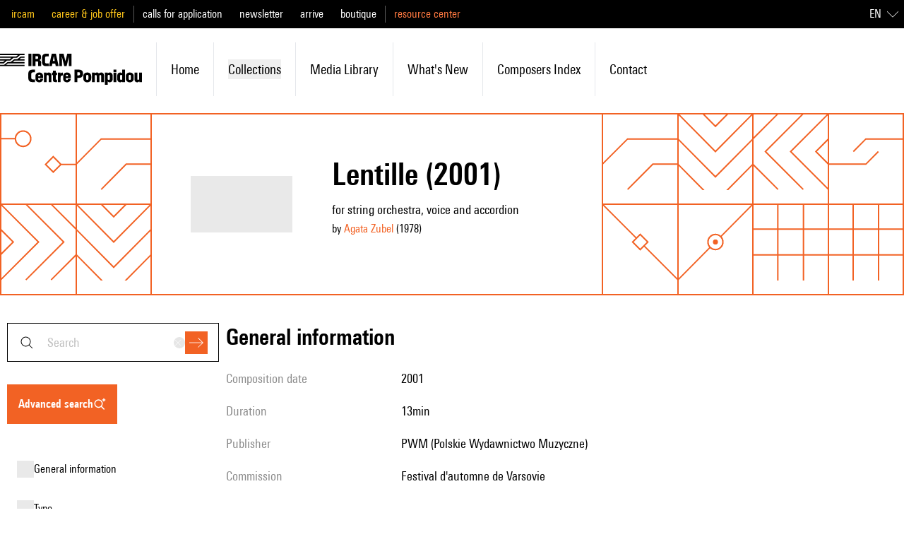

--- FILE ---
content_type: text/javascript; charset=utf-8
request_url: https://brahms.ircam.fr/_nuxt/_1hh_kW5.js
body_size: 154914
content:
const __vite__mapDeps=(i,m=__vite__mapDeps,d=(m.f||(m.f=["./CnK4LBzR.js","./DuHyLnMa.js","./DlAUqK2U.js","./W7n5Tw4d.js","./anljFUHu.js","./BKpYdddh.js","./Bjbwvnd3.js","./BBF-YDA7.js","./BewXhOef.js","./B5VsG9EZ.js","./index.DVW_iog9.css","./B4G0rrMI.js","./Dbi7frYH.js","./ADSFk6bg.js","./s1ky7SQO.js","./CVTRRAFv.js","./C2kCti9E.js","./DHtYcUhG.js","./CftMfbbO.js","./CZNHAZ3T.js","./BJsstzTI.js","./Bpk5Myv2.js","./BiHzPSLw.js","./BPWvm9VL.js","./BE66C_q9.js","./qr3Op6_K.js","./DizkUx9P.js","./DDWfFhi8.js","./B101Lsu4.js","./COP_NT4K.js","./5KoEWAKz.js","./dv65uABO.js","./BUE1mj3b.js","./BnIshTKy.js","./CedrGn4i.js","./R07SUAMH.js","./BOwGsf1i.js","./BobV6dMS.js","./Dl88QM4j.js","./Dy6RtSnK.js","./BqrbcI6G.js","./BlhHu2XF.js","./DUvrQYcU.js","./-BiLUBC9.js","./BhXD2jnC.js","./DmMQWUNb.js","./BbTiK86D.js","./DmW5uJPZ.js","./90Tx7gkh.js","./CNcFgRna.js","./Sidney.DtanwKHb.css","./C471OPq2.js","./YH12l9uM.js","./DRf3ZvNG.js","./search_result.CdvLbviT.css","./G76mm2JS.js","./gdGtpVXF.js","./DxlBxREV.js","./advanced_search.C6LF9wEJ.css","./R7g6JSy4.js","./Cde66xI3.js","./_slug_.BkrwEKYR.css","./D2WEguM8.js","./Dfc53ar_.js","./4h2jXtIH.js","./CpLUk6QU.js","./Do6I0Y3w.js","./DMAIApOF.js","./TMAtCn5g.js","./D8un2j9C.js","./SvPNO64i.js","./TUgystLA.js","./Brlz_EMS.js","./BDovaP6k.js","./lskdecIZ.js","./CrkxqkRa.js","./Mx2KIAib.js","./B32m3gvi.js","./CJNTjgTq.js","./Bmdyu5gL.js","./C0Ah6jdx.js","./BYxFTGoG.js","./BI_1My75.js","./FCSs9PJb.js","./ht7HgzVF.js","./BJEccnLC.js","./DOUJpuww.js","./DQ828Az6.js","./YOes4hR1.js","./HTlPqIWW.js","./fN2fo-aF.js","./BIitdqvc.js","./DFqOEKZ1.js","./DLkZeLQ7.js","./-ohoDgoy.js","./Bs906Lhs.js","./Dk0Gibe0.js","./D6SYXm86.js","./Cj5jckCC.js","./BIgYHuCQ.js","./B7YIEZQE.js","./BPg0X9CI.js","./Xyz26lJv.js","./C5ysmYmc.js","./gYzYfmpr.js","./C091_sCS.js","./guidelines.C2D61fsP.css","./Dp3zPPN5.js","./Cg2hKWyf.js","./documentation-en.CqgSGoly.css","./CoHMHL0m.js","./documentation-fr.CYAgUtM1.css"])))=>i.map(i=>d[i]);
(function(){const t=document.createElement("link").relList;if(t&&t.supports&&t.supports("modulepreload"))return;for(const o of document.querySelectorAll('link[rel="modulepreload"]'))r(o);new MutationObserver(o=>{for(const s of o)if(s.type==="childList")for(const l of s.addedNodes)l.tagName==="LINK"&&l.rel==="modulepreload"&&r(l)}).observe(document,{childList:!0,subtree:!0});function n(o){const s={};return o.integrity&&(s.integrity=o.integrity),o.referrerPolicy&&(s.referrerPolicy=o.referrerPolicy),o.crossOrigin==="use-credentials"?s.credentials="include":o.crossOrigin==="anonymous"?s.credentials="omit":s.credentials="same-origin",s}function r(o){if(o.ep)return;o.ep=!0;const s=n(o);fetch(o.href,s)}})();/**
* @vue/shared v3.5.21
* (c) 2018-present Yuxi (Evan) You and Vue contributors
* @license MIT
**/function qa(e){const t=Object.create(null);for(const n of e.split(","))t[n]=1;return n=>n in t}const Qe={},so=[],Ln=()=>{},r0=()=>!1,ms=e=>e.charCodeAt(0)===111&&e.charCodeAt(1)===110&&(e.charCodeAt(2)>122||e.charCodeAt(2)<97),Ka=e=>e.startsWith("onUpdate:"),Ct=Object.assign,Ga=(e,t)=>{const n=e.indexOf(t);n>-1&&e.splice(n,1)},jv=Object.prototype.hasOwnProperty,Ke=(e,t)=>jv.call(e,t),Se=Array.isArray,lo=e=>ko(e)==="[object Map]",Co=e=>ko(e)==="[object Set]",wu=e=>ko(e)==="[object Date]",Dv=e=>ko(e)==="[object RegExp]",ke=e=>typeof e=="function",ct=e=>typeof e=="string",yn=e=>typeof e=="symbol",Je=e=>e!==null&&typeof e=="object",Ya=e=>(Je(e)||ke(e))&&ke(e.then)&&ke(e.catch),o0=Object.prototype.toString,ko=e=>o0.call(e),Nv=e=>ko(e).slice(8,-1),s0=e=>ko(e)==="[object Object]",Xa=e=>ct(e)&&e!=="NaN"&&e[0]!=="-"&&""+parseInt(e,10)===e,io=qa(",key,ref,ref_for,ref_key,onVnodeBeforeMount,onVnodeMounted,onVnodeBeforeUpdate,onVnodeUpdated,onVnodeBeforeUnmount,onVnodeUnmounted"),Ll=e=>{const t=Object.create(null);return(n=>t[n]||(t[n]=e(n)))},Fv=/-\w/g,un=Ll(e=>e.replace(Fv,t=>t.slice(1).toUpperCase())),Hv=/\B([A-Z])/g,yr=Ll(e=>e.replace(Hv,"-$1").toLowerCase()),Ml=Ll(e=>e.charAt(0).toUpperCase()+e.slice(1)),Si=Ll(e=>e?`on${Ml(e)}`:""),pr=(e,t)=>!Object.is(e,t),ao=(e,...t)=>{for(let n=0;n<e.length;n++)e[n](...t)},l0=(e,t,n,r=!1)=>{Object.defineProperty(e,t,{configurable:!0,enumerable:!1,writable:r,value:n})},ol=e=>{const t=parseFloat(e);return isNaN(t)?e:t},i0=e=>{const t=ct(e)?Number(e):NaN;return isNaN(t)?e:t};let Su;const Al=()=>Su||(Su=typeof globalThis<"u"?globalThis:typeof self<"u"?self:typeof window<"u"?window:typeof global<"u"?global:{});function Il(e){if(Se(e)){const t={};for(let n=0;n<e.length;n++){const r=e[n],o=ct(r)?Uv(r):Il(r);if(o)for(const s in o)t[s]=o[s]}return t}else if(ct(e)||Je(e))return e}const Vv=/;(?![^(]*\))/g,zv=/:([^]+)/,Bv=/\/\*[^]*?\*\//g;function Uv(e){const t={};return e.replace(Bv,"").split(Vv).forEach(n=>{if(n){const r=n.split(zv);r.length>1&&(t[r[0].trim()]=r[1].trim())}}),t}function mt(e){let t="";if(ct(e))t=e;else if(Se(e))for(let n=0;n<e.length;n++){const r=mt(e[n]);r&&(t+=r+" ")}else if(Je(e))for(const n in e)e[n]&&(t+=n+" ");return t.trim()}function nT(e){if(!e)return null;let{class:t,style:n}=e;return t&&!ct(t)&&(e.class=mt(t)),n&&(e.style=Il(n)),e}const Wv="itemscope,allowfullscreen,formnovalidate,ismap,nomodule,novalidate,readonly",qv=qa(Wv);function a0(e){return!!e||e===""}function Kv(e,t){if(e.length!==t.length)return!1;let n=!0;for(let r=0;n&&r<e.length;r++)n=gs(e[r],t[r]);return n}function gs(e,t){if(e===t)return!0;let n=wu(e),r=wu(t);if(n||r)return n&&r?e.getTime()===t.getTime():!1;if(n=yn(e),r=yn(t),n||r)return e===t;if(n=Se(e),r=Se(t),n||r)return n&&r?Kv(e,t):!1;if(n=Je(e),r=Je(t),n||r){if(!n||!r)return!1;const o=Object.keys(e).length,s=Object.keys(t).length;if(o!==s)return!1;for(const l in e){const i=e.hasOwnProperty(l),a=t.hasOwnProperty(l);if(i&&!a||!i&&a||!gs(e[l],t[l]))return!1}}return String(e)===String(t)}function Za(e,t){return e.findIndex(n=>gs(n,t))}const c0=e=>!!(e&&e.__v_isRef===!0),Ge=e=>ct(e)?e:e==null?"":Se(e)||Je(e)&&(e.toString===o0||!ke(e.toString))?c0(e)?Ge(e.value):JSON.stringify(e,u0,2):String(e),u0=(e,t)=>c0(t)?u0(e,t.value):lo(t)?{[`Map(${t.size})`]:[...t.entries()].reduce((n,[r,o],s)=>(n[Ei(r,s)+" =>"]=o,n),{})}:Co(t)?{[`Set(${t.size})`]:[...t.values()].map(n=>Ei(n))}:yn(t)?Ei(t):Je(t)&&!Se(t)&&!s0(t)?String(t):t,Ei=(e,t="")=>{var n;return yn(e)?`Symbol(${(n=e.description)!=null?n:t})`:e};/**
* @vue/reactivity v3.5.21
* (c) 2018-present Yuxi (Evan) You and Vue contributors
* @license MIT
**/let Ht;class f0{constructor(t=!1){this.detached=t,this._active=!0,this._on=0,this.effects=[],this.cleanups=[],this._isPaused=!1,this.parent=Ht,!t&&Ht&&(this.index=(Ht.scopes||(Ht.scopes=[])).push(this)-1)}get active(){return this._active}pause(){if(this._active){this._isPaused=!0;let t,n;if(this.scopes)for(t=0,n=this.scopes.length;t<n;t++)this.scopes[t].pause();for(t=0,n=this.effects.length;t<n;t++)this.effects[t].pause()}}resume(){if(this._active&&this._isPaused){this._isPaused=!1;let t,n;if(this.scopes)for(t=0,n=this.scopes.length;t<n;t++)this.scopes[t].resume();for(t=0,n=this.effects.length;t<n;t++)this.effects[t].resume()}}run(t){if(this._active){const n=Ht;try{return Ht=this,t()}finally{Ht=n}}}on(){++this._on===1&&(this.prevScope=Ht,Ht=this)}off(){this._on>0&&--this._on===0&&(Ht=this.prevScope,this.prevScope=void 0)}stop(t){if(this._active){this._active=!1;let n,r;for(n=0,r=this.effects.length;n<r;n++)this.effects[n].stop();for(this.effects.length=0,n=0,r=this.cleanups.length;n<r;n++)this.cleanups[n]();if(this.cleanups.length=0,this.scopes){for(n=0,r=this.scopes.length;n<r;n++)this.scopes[n].stop(!0);this.scopes.length=0}if(!this.detached&&this.parent&&!t){const o=this.parent.scopes.pop();o&&o!==this&&(this.parent.scopes[this.index]=o,o.index=this.index)}this.parent=void 0}}}function Ja(e){return new f0(e)}function Ur(){return Ht}function Dr(e,t=!1){Ht&&Ht.cleanups.push(e)}let rt;const xi=new WeakSet;class d0{constructor(t){this.fn=t,this.deps=void 0,this.depsTail=void 0,this.flags=5,this.next=void 0,this.cleanup=void 0,this.scheduler=void 0,Ht&&Ht.active&&Ht.effects.push(this)}pause(){this.flags|=64}resume(){this.flags&64&&(this.flags&=-65,xi.has(this)&&(xi.delete(this),this.trigger()))}notify(){this.flags&2&&!(this.flags&32)||this.flags&8||h0(this)}run(){if(!(this.flags&1))return this.fn();this.flags|=2,Eu(this),m0(this);const t=rt,n=_n;rt=this,_n=!0;try{return this.fn()}finally{g0(this),rt=t,_n=n,this.flags&=-3}}stop(){if(this.flags&1){for(let t=this.deps;t;t=t.nextDep)tc(t);this.deps=this.depsTail=void 0,Eu(this),this.onStop&&this.onStop(),this.flags&=-2}}trigger(){this.flags&64?xi.add(this):this.scheduler?this.scheduler():this.runIfDirty()}runIfDirty(){Xi(this)&&this.run()}get dirty(){return Xi(this)}}let p0=0,Bo,Uo;function h0(e,t=!1){if(e.flags|=8,t){e.next=Uo,Uo=e;return}e.next=Bo,Bo=e}function Qa(){p0++}function ec(){if(--p0>0)return;if(Uo){let t=Uo;for(Uo=void 0;t;){const n=t.next;t.next=void 0,t.flags&=-9,t=n}}let e;for(;Bo;){let t=Bo;for(Bo=void 0;t;){const n=t.next;if(t.next=void 0,t.flags&=-9,t.flags&1)try{t.trigger()}catch(r){e||(e=r)}t=n}}if(e)throw e}function m0(e){for(let t=e.deps;t;t=t.nextDep)t.version=-1,t.prevActiveLink=t.dep.activeLink,t.dep.activeLink=t}function g0(e){let t,n=e.depsTail,r=n;for(;r;){const o=r.prevDep;r.version===-1?(r===n&&(n=o),tc(r),Gv(r)):t=r,r.dep.activeLink=r.prevActiveLink,r.prevActiveLink=void 0,r=o}e.deps=t,e.depsTail=n}function Xi(e){for(let t=e.deps;t;t=t.nextDep)if(t.dep.version!==t.version||t.dep.computed&&(v0(t.dep.computed)||t.dep.version!==t.version))return!0;return!!e._dirty}function v0(e){if(e.flags&4&&!(e.flags&16)||(e.flags&=-17,e.globalVersion===Qo)||(e.globalVersion=Qo,!e.isSSR&&e.flags&128&&(!e.deps&&!e._dirty||!Xi(e))))return;e.flags|=2;const t=e.dep,n=rt,r=_n;rt=e,_n=!0;try{m0(e);const o=e.fn(e._value);(t.version===0||pr(o,e._value))&&(e.flags|=128,e._value=o,t.version++)}catch(o){throw t.version++,o}finally{rt=n,_n=r,g0(e),e.flags&=-3}}function tc(e,t=!1){const{dep:n,prevSub:r,nextSub:o}=e;if(r&&(r.nextSub=o,e.prevSub=void 0),o&&(o.prevSub=r,e.nextSub=void 0),n.subs===e&&(n.subs=r,!r&&n.computed)){n.computed.flags&=-5;for(let s=n.computed.deps;s;s=s.nextDep)tc(s,!0)}!t&&!--n.sc&&n.map&&n.map.delete(n.key)}function Gv(e){const{prevDep:t,nextDep:n}=e;t&&(t.nextDep=n,e.prevDep=void 0),n&&(n.prevDep=t,e.nextDep=void 0)}let _n=!0;const _0=[];function Jn(){_0.push(_n),_n=!1}function Qn(){const e=_0.pop();_n=e===void 0?!0:e}function Eu(e){const{cleanup:t}=e;if(e.cleanup=void 0,t){const n=rt;rt=void 0;try{t()}finally{rt=n}}}let Qo=0,Yv=class{constructor(t,n){this.sub=t,this.dep=n,this.version=n.version,this.nextDep=this.prevDep=this.nextSub=this.prevSub=this.prevActiveLink=void 0}};class $l{constructor(t){this.computed=t,this.version=0,this.activeLink=void 0,this.subs=void 0,this.map=void 0,this.key=void 0,this.sc=0,this.__v_skip=!0}track(t){if(!rt||!_n||rt===this.computed)return;let n=this.activeLink;if(n===void 0||n.sub!==rt)n=this.activeLink=new Yv(rt,this),rt.deps?(n.prevDep=rt.depsTail,rt.depsTail.nextDep=n,rt.depsTail=n):rt.deps=rt.depsTail=n,y0(n);else if(n.version===-1&&(n.version=this.version,n.nextDep)){const r=n.nextDep;r.prevDep=n.prevDep,n.prevDep&&(n.prevDep.nextDep=r),n.prevDep=rt.depsTail,n.nextDep=void 0,rt.depsTail.nextDep=n,rt.depsTail=n,rt.deps===n&&(rt.deps=r)}return n}trigger(t){this.version++,Qo++,this.notify(t)}notify(t){Qa();try{for(let n=this.subs;n;n=n.prevSub)n.sub.notify()&&n.sub.dep.notify()}finally{ec()}}}function y0(e){if(e.dep.sc++,e.sub.flags&4){const t=e.dep.computed;if(t&&!e.dep.subs){t.flags|=20;for(let r=t.deps;r;r=r.nextDep)y0(r)}const n=e.dep.subs;n!==e&&(e.prevSub=n,n&&(n.nextSub=e)),e.dep.subs=e}}const sl=new WeakMap,Ar=Symbol(""),Zi=Symbol(""),es=Symbol("");function Vt(e,t,n){if(_n&&rt){let r=sl.get(e);r||sl.set(e,r=new Map);let o=r.get(n);o||(r.set(n,o=new $l),o.map=r,o.key=n),o.track()}}function Bn(e,t,n,r,o,s){const l=sl.get(e);if(!l){Qo++;return}const i=a=>{a&&a.trigger()};if(Qa(),t==="clear")l.forEach(i);else{const a=Se(e),u=a&&Xa(n);if(a&&n==="length"){const c=Number(r);l.forEach((f,d)=>{(d==="length"||d===es||!yn(d)&&d>=c)&&i(f)})}else switch((n!==void 0||l.has(void 0))&&i(l.get(n)),u&&i(l.get(es)),t){case"add":a?u&&i(l.get("length")):(i(l.get(Ar)),lo(e)&&i(l.get(Zi)));break;case"delete":a||(i(l.get(Ar)),lo(e)&&i(l.get(Zi)));break;case"set":lo(e)&&i(l.get(Ar));break}}ec()}function Xv(e,t){const n=sl.get(e);return n&&n.get(t)}function Jr(e){const t=Me(e);return t===e?t:(Vt(t,"iterate",es),an(e)?t:t.map(Rt))}function jl(e){return Vt(e=Me(e),"iterate",es),e}const Zv={__proto__:null,[Symbol.iterator](){return Oi(this,Symbol.iterator,Rt)},concat(...e){return Jr(this).concat(...e.map(t=>Se(t)?Jr(t):t))},entries(){return Oi(this,"entries",e=>(e[1]=Rt(e[1]),e))},every(e,t){return Dn(this,"every",e,t,void 0,arguments)},filter(e,t){return Dn(this,"filter",e,t,n=>n.map(Rt),arguments)},find(e,t){return Dn(this,"find",e,t,Rt,arguments)},findIndex(e,t){return Dn(this,"findIndex",e,t,void 0,arguments)},findLast(e,t){return Dn(this,"findLast",e,t,Rt,arguments)},findLastIndex(e,t){return Dn(this,"findLastIndex",e,t,void 0,arguments)},forEach(e,t){return Dn(this,"forEach",e,t,void 0,arguments)},includes(...e){return Ci(this,"includes",e)},indexOf(...e){return Ci(this,"indexOf",e)},join(e){return Jr(this).join(e)},lastIndexOf(...e){return Ci(this,"lastIndexOf",e)},map(e,t){return Dn(this,"map",e,t,void 0,arguments)},pop(){return Io(this,"pop")},push(...e){return Io(this,"push",e)},reduce(e,...t){return xu(this,"reduce",e,t)},reduceRight(e,...t){return xu(this,"reduceRight",e,t)},shift(){return Io(this,"shift")},some(e,t){return Dn(this,"some",e,t,void 0,arguments)},splice(...e){return Io(this,"splice",e)},toReversed(){return Jr(this).toReversed()},toSorted(e){return Jr(this).toSorted(e)},toSpliced(...e){return Jr(this).toSpliced(...e)},unshift(...e){return Io(this,"unshift",e)},values(){return Oi(this,"values",Rt)}};function Oi(e,t,n){const r=jl(e),o=r[t]();return r!==e&&!an(e)&&(o._next=o.next,o.next=()=>{const s=o._next();return s.value&&(s.value=n(s.value)),s}),o}const Jv=Array.prototype;function Dn(e,t,n,r,o,s){const l=jl(e),i=l!==e&&!an(e),a=l[t];if(a!==Jv[t]){const f=a.apply(e,s);return i?Rt(f):f}let u=n;l!==e&&(i?u=function(f,d){return n.call(this,Rt(f),d,e)}:n.length>2&&(u=function(f,d){return n.call(this,f,d,e)}));const c=a.call(l,u,r);return i&&o?o(c):c}function xu(e,t,n,r){const o=jl(e);let s=n;return o!==e&&(an(e)?n.length>3&&(s=function(l,i,a){return n.call(this,l,i,a,e)}):s=function(l,i,a){return n.call(this,l,Rt(i),a,e)}),o[t](s,...r)}function Ci(e,t,n){const r=Me(e);Vt(r,"iterate",es);const o=r[t](...n);return(o===-1||o===!1)&&oc(n[0])?(n[0]=Me(n[0]),r[t](...n)):o}function Io(e,t,n=[]){Jn(),Qa();const r=Me(e)[t].apply(e,n);return ec(),Qn(),r}const Qv=qa("__proto__,__v_isRef,__isVue"),b0=new Set(Object.getOwnPropertyNames(Symbol).filter(e=>e!=="arguments"&&e!=="caller").map(e=>Symbol[e]).filter(yn));function e_(e){yn(e)||(e=String(e));const t=Me(this);return Vt(t,"has",e),t.hasOwnProperty(e)}class w0{constructor(t=!1,n=!1){this._isReadonly=t,this._isShallow=n}get(t,n,r){if(n==="__v_skip")return t.__v_skip;const o=this._isReadonly,s=this._isShallow;if(n==="__v_isReactive")return!o;if(n==="__v_isReadonly")return o;if(n==="__v_isShallow")return s;if(n==="__v_raw")return r===(o?s?u_:O0:s?x0:E0).get(t)||Object.getPrototypeOf(t)===Object.getPrototypeOf(r)?t:void 0;const l=Se(t);if(!o){let a;if(l&&(a=Zv[n]))return a;if(n==="hasOwnProperty")return e_}const i=Reflect.get(t,n,tt(t)?t:r);return(yn(n)?b0.has(n):Qv(n))||(o||Vt(t,"get",n),s)?i:tt(i)?l&&Xa(n)?i:i.value:Je(i)?o?C0(i):en(i):i}}class S0 extends w0{constructor(t=!1){super(!1,t)}set(t,n,r,o){let s=t[n];if(!this._isShallow){const a=er(s);if(!an(r)&&!er(r)&&(s=Me(s),r=Me(r)),!Se(t)&&tt(s)&&!tt(r))return a||(s.value=r),!0}const l=Se(t)&&Xa(n)?Number(n)<t.length:Ke(t,n),i=Reflect.set(t,n,r,tt(t)?t:o);return t===Me(o)&&(l?pr(r,s)&&Bn(t,"set",n,r):Bn(t,"add",n,r)),i}deleteProperty(t,n){const r=Ke(t,n);t[n];const o=Reflect.deleteProperty(t,n);return o&&r&&Bn(t,"delete",n,void 0),o}has(t,n){const r=Reflect.has(t,n);return(!yn(n)||!b0.has(n))&&Vt(t,"has",n),r}ownKeys(t){return Vt(t,"iterate",Se(t)?"length":Ar),Reflect.ownKeys(t)}}class t_ extends w0{constructor(t=!1){super(!0,t)}set(t,n){return!0}deleteProperty(t,n){return!0}}const n_=new S0,r_=new t_,o_=new S0(!0);const Ji=e=>e,Ls=e=>Reflect.getPrototypeOf(e);function s_(e,t,n){return function(...r){const o=this.__v_raw,s=Me(o),l=lo(s),i=e==="entries"||e===Symbol.iterator&&l,a=e==="keys"&&l,u=o[e](...r),c=n?Ji:t?ll:Rt;return!t&&Vt(s,"iterate",a?Zi:Ar),{next(){const{value:f,done:d}=u.next();return d?{value:f,done:d}:{value:i?[c(f[0]),c(f[1])]:c(f),done:d}},[Symbol.iterator](){return this}}}}function Ms(e){return function(...t){return e==="delete"?!1:e==="clear"?void 0:this}}function l_(e,t){const n={get(o){const s=this.__v_raw,l=Me(s),i=Me(o);e||(pr(o,i)&&Vt(l,"get",o),Vt(l,"get",i));const{has:a}=Ls(l),u=t?Ji:e?ll:Rt;if(a.call(l,o))return u(s.get(o));if(a.call(l,i))return u(s.get(i));s!==l&&s.get(o)},get size(){const o=this.__v_raw;return!e&&Vt(Me(o),"iterate",Ar),o.size},has(o){const s=this.__v_raw,l=Me(s),i=Me(o);return e||(pr(o,i)&&Vt(l,"has",o),Vt(l,"has",i)),o===i?s.has(o):s.has(o)||s.has(i)},forEach(o,s){const l=this,i=l.__v_raw,a=Me(i),u=t?Ji:e?ll:Rt;return!e&&Vt(a,"iterate",Ar),i.forEach((c,f)=>o.call(s,u(c),u(f),l))}};return Ct(n,e?{add:Ms("add"),set:Ms("set"),delete:Ms("delete"),clear:Ms("clear")}:{add(o){!t&&!an(o)&&!er(o)&&(o=Me(o));const s=Me(this);return Ls(s).has.call(s,o)||(s.add(o),Bn(s,"add",o,o)),this},set(o,s){!t&&!an(s)&&!er(s)&&(s=Me(s));const l=Me(this),{has:i,get:a}=Ls(l);let u=i.call(l,o);u||(o=Me(o),u=i.call(l,o));const c=a.call(l,o);return l.set(o,s),u?pr(s,c)&&Bn(l,"set",o,s):Bn(l,"add",o,s),this},delete(o){const s=Me(this),{has:l,get:i}=Ls(s);let a=l.call(s,o);a||(o=Me(o),a=l.call(s,o)),i&&i.call(s,o);const u=s.delete(o);return a&&Bn(s,"delete",o,void 0),u},clear(){const o=Me(this),s=o.size!==0,l=o.clear();return s&&Bn(o,"clear",void 0,void 0),l}}),["keys","values","entries",Symbol.iterator].forEach(o=>{n[o]=s_(o,e,t)}),n}function nc(e,t){const n=l_(e,t);return(r,o,s)=>o==="__v_isReactive"?!e:o==="__v_isReadonly"?e:o==="__v_raw"?r:Reflect.get(Ke(n,o)&&o in r?n:r,o,s)}const i_={get:nc(!1,!1)},a_={get:nc(!1,!0)},c_={get:nc(!0,!1)};const E0=new WeakMap,x0=new WeakMap,O0=new WeakMap,u_=new WeakMap;function f_(e){switch(e){case"Object":case"Array":return 1;case"Map":case"Set":case"WeakMap":case"WeakSet":return 2;default:return 0}}function d_(e){return e.__v_skip||!Object.isExtensible(e)?0:f_(Nv(e))}function en(e){return er(e)?e:rc(e,!1,n_,i_,E0)}function Rn(e){return rc(e,!1,o_,a_,x0)}function C0(e){return rc(e,!0,r_,c_,O0)}function rc(e,t,n,r,o){if(!Je(e)||e.__v_raw&&!(t&&e.__v_isReactive))return e;const s=d_(e);if(s===0)return e;const l=o.get(e);if(l)return l;const i=new Proxy(e,s===2?r:n);return o.set(e,i),i}function Ir(e){return er(e)?Ir(e.__v_raw):!!(e&&e.__v_isReactive)}function er(e){return!!(e&&e.__v_isReadonly)}function an(e){return!!(e&&e.__v_isShallow)}function oc(e){return e?!!e.__v_raw:!1}function Me(e){const t=e&&e.__v_raw;return t?Me(t):e}function p_(e){return!Ke(e,"__v_skip")&&Object.isExtensible(e)&&l0(e,"__v_skip",!0),e}const Rt=e=>Je(e)?en(e):e,ll=e=>Je(e)?C0(e):e;function tt(e){return e?e.__v_isRef===!0:!1}function ae(e){return k0(e,!1)}function He(e){return k0(e,!0)}function k0(e,t){return tt(e)?e:new h_(e,t)}class h_{constructor(t,n){this.dep=new $l,this.__v_isRef=!0,this.__v_isShallow=!1,this._rawValue=n?t:Me(t),this._value=n?t:Rt(t),this.__v_isShallow=n}get value(){return this.dep.track(),this._value}set value(t){const n=this._rawValue,r=this.__v_isShallow||an(t)||er(t);t=r?t:Me(t),pr(t,n)&&(this._rawValue=t,this._value=r?t:Rt(t),this.dep.trigger())}}function Ou(e){e.dep&&e.dep.trigger()}function G(e){return tt(e)?e.value:e}function at(e){return ke(e)?e():G(e)}const m_={get:(e,t,n)=>t==="__v_raw"?e:G(Reflect.get(e,t,n)),set:(e,t,n,r)=>{const o=e[t];return tt(o)&&!tt(n)?(o.value=n,!0):Reflect.set(e,t,n,r)}};function P0(e){return Ir(e)?e:new Proxy(e,m_)}class g_{constructor(t){this.__v_isRef=!0,this._value=void 0;const n=this.dep=new $l,{get:r,set:o}=t(n.track.bind(n),n.trigger.bind(n));this._get=r,this._set=o}get value(){return this._value=this._get()}set value(t){this._set(t)}}function v_(e){return new g_(e)}function oT(e){const t=Se(e)?new Array(e.length):{};for(const n in e)t[n]=T0(e,n);return t}class __{constructor(t,n,r){this._object=t,this._key=n,this._defaultValue=r,this.__v_isRef=!0,this._value=void 0}get value(){const t=this._object[this._key];return this._value=t===void 0?this._defaultValue:t}set value(t){this._object[this._key]=t}get dep(){return Xv(Me(this._object),this._key)}}class y_{constructor(t){this._getter=t,this.__v_isRef=!0,this.__v_isReadonly=!0,this._value=void 0}get value(){return this._value=this._getter()}}function sc(e,t,n){return tt(e)?e:ke(e)?new y_(e):Je(e)&&arguments.length>1?T0(e,t,n):ae(e)}function T0(e,t,n){const r=e[t];return tt(r)?r:new __(e,t,n)}class b_{constructor(t,n,r){this.fn=t,this.setter=n,this._value=void 0,this.dep=new $l(this),this.__v_isRef=!0,this.deps=void 0,this.depsTail=void 0,this.flags=16,this.globalVersion=Qo-1,this.next=void 0,this.effect=this,this.__v_isReadonly=!n,this.isSSR=r}notify(){if(this.flags|=16,!(this.flags&8)&&rt!==this)return h0(this,!0),!0}get value(){const t=this.dep.track();return v0(this),t&&(t.version=this.dep.version),this._value}set value(t){this.setter&&this.setter(t)}}function w_(e,t,n=!1){let r,o;return ke(e)?r=e:(r=e.get,o=e.set),new b_(r,o,n)}const As={},il=new WeakMap;let Tr;function S_(e,t=!1,n=Tr){if(n){let r=il.get(n);r||il.set(n,r=[]),r.push(e)}}function E_(e,t,n=Qe){const{immediate:r,deep:o,once:s,scheduler:l,augmentJob:i,call:a}=n,u=_=>o?_:an(_)||o===!1||o===0?Un(_,1):Un(_);let c,f,d,p,m=!1,g=!1;if(tt(e)?(f=()=>e.value,m=an(e)):Ir(e)?(f=()=>u(e),m=!0):Se(e)?(g=!0,m=e.some(_=>Ir(_)||an(_)),f=()=>e.map(_=>{if(tt(_))return _.value;if(Ir(_))return u(_);if(ke(_))return a?a(_,2):_()})):ke(e)?t?f=a?()=>a(e,2):e:f=()=>{if(d){Jn();try{d()}finally{Qn()}}const _=Tr;Tr=c;try{return a?a(e,3,[p]):e(p)}finally{Tr=_}}:f=Ln,t&&o){const _=f,y=o===!0?1/0:o;f=()=>Un(_(),y)}const S=Ur(),w=()=>{c.stop(),S&&S.active&&Ga(S.effects,c)};if(s&&t){const _=t;t=(...y)=>{_(...y),w()}}let b=g?new Array(e.length).fill(As):As;const v=_=>{if(!(!(c.flags&1)||!c.dirty&&!_))if(t){const y=c.run();if(o||m||(g?y.some((O,C)=>pr(O,b[C])):pr(y,b))){d&&d();const O=Tr;Tr=c;try{const C=[y,b===As?void 0:g&&b[0]===As?[]:b,p];b=y,a?a(t,3,C):t(...C)}finally{Tr=O}}}else c.run()};return i&&i(v),c=new d0(f),c.scheduler=l?()=>l(v,!1):v,p=_=>S_(_,!1,c),d=c.onStop=()=>{const _=il.get(c);if(_){if(a)a(_,4);else for(const y of _)y();il.delete(c)}},t?r?v(!0):b=c.run():l?l(v.bind(null,!0),!0):c.run(),w.pause=c.pause.bind(c),w.resume=c.resume.bind(c),w.stop=w,w}function Un(e,t=1/0,n){if(t<=0||!Je(e)||e.__v_skip||(n=n||new Map,(n.get(e)||0)>=t))return e;if(n.set(e,t),t--,tt(e))Un(e.value,t,n);else if(Se(e))for(let r=0;r<e.length;r++)Un(e[r],t,n);else if(Co(e)||lo(e))e.forEach(r=>{Un(r,t,n)});else if(s0(e)){for(const r in e)Un(e[r],t,n);for(const r of Object.getOwnPropertySymbols(e))Object.prototype.propertyIsEnumerable.call(e,r)&&Un(e[r],t,n)}return e}/**
* @vue/runtime-core v3.5.21
* (c) 2018-present Yuxi (Evan) You and Vue contributors
* @license MIT
**/function vs(e,t,n,r){try{return r?e(...r):e()}catch(o){Po(o,t,n)}}function bn(e,t,n,r){if(ke(e)){const o=vs(e,t,n,r);return o&&Ya(o)&&o.catch(s=>{Po(s,t,n)}),o}if(Se(e)){const o=[];for(let s=0;s<e.length;s++)o.push(bn(e[s],t,n,r));return o}}function Po(e,t,n,r=!0){const o=t?t.vnode:null,{errorHandler:s,throwUnhandledErrorInProduction:l}=t&&t.appContext.config||Qe;if(t){let i=t.parent;const a=t.proxy,u=`https://vuejs.org/error-reference/#runtime-${n}`;for(;i;){const c=i.ec;if(c){for(let f=0;f<c.length;f++)if(c[f](e,a,u)===!1)return}i=i.parent}if(s){Jn(),vs(s,null,10,[e,a,u]),Qn();return}}x_(e,n,o,r,l)}function x_(e,t,n,r=!0,o=!1){if(o)throw e;console.error(e)}const qt=[];let Pn=-1;const co=[];let ir=null,to=0;const R0=Promise.resolve();let al=null;function ut(e){const t=al||R0;return e?t.then(this?e.bind(this):e):t}function O_(e){let t=Pn+1,n=qt.length;for(;t<n;){const r=t+n>>>1,o=qt[r],s=ts(o);s<e||s===e&&o.flags&2?t=r+1:n=r}return t}function lc(e){if(!(e.flags&1)){const t=ts(e),n=qt[qt.length-1];!n||!(e.flags&2)&&t>=ts(n)?qt.push(e):qt.splice(O_(t),0,e),e.flags|=1,L0()}}function L0(){al||(al=R0.then(M0))}function Qi(e){Se(e)?co.push(...e):ir&&e.id===-1?ir.splice(to+1,0,e):e.flags&1||(co.push(e),e.flags|=1),L0()}function Cu(e,t,n=Pn+1){for(;n<qt.length;n++){const r=qt[n];if(r&&r.flags&2){if(e&&r.id!==e.uid)continue;qt.splice(n,1),n--,r.flags&4&&(r.flags&=-2),r(),r.flags&4||(r.flags&=-2)}}}function cl(e){if(co.length){const t=[...new Set(co)].sort((n,r)=>ts(n)-ts(r));if(co.length=0,ir){ir.push(...t);return}for(ir=t,to=0;to<ir.length;to++){const n=ir[to];n.flags&4&&(n.flags&=-2),n.flags&8||n(),n.flags&=-2}ir=null,to=0}}const ts=e=>e.id==null?e.flags&2?-1:1/0:e.id;function M0(e){try{for(Pn=0;Pn<qt.length;Pn++){const t=qt[Pn];t&&!(t.flags&8)&&(t.flags&4&&(t.flags&=-2),vs(t,t.i,t.i?15:14),t.flags&4||(t.flags&=-2))}}finally{for(;Pn<qt.length;Pn++){const t=qt[Pn];t&&(t.flags&=-2)}Pn=-1,qt.length=0,cl(),al=null,(qt.length||co.length)&&M0()}}let Mt=null,A0=null;function ul(e){const t=Mt;return Mt=e,A0=e&&e.type.__scopeId||null,t}function Ae(e,t=Mt,n){if(!t||e._n)return e;const r=(...o)=>{r._d&&ml(-1);const s=ul(t);let l;try{l=e(...o)}finally{ul(s),r._d&&ml(1)}return l};return r._n=!0,r._c=!0,r._d=!0,r}function Mr(e,t){if(Mt===null)return e;const n=zl(Mt),r=e.dirs||(e.dirs=[]);for(let o=0;o<t.length;o++){let[s,l,i,a=Qe]=t[o];s&&(ke(s)&&(s={mounted:s,updated:s}),s.deep&&Un(l),r.push({dir:s,instance:n,value:l,oldValue:void 0,arg:i,modifiers:a}))}return e}function Tn(e,t,n,r){const o=e.dirs,s=t&&t.dirs;for(let l=0;l<o.length;l++){const i=o[l];s&&(i.oldValue=s[l].value);let a=i.dir[r];a&&(Jn(),bn(a,n,8,[e.el,i,e,t]),Qn())}}const I0=Symbol("_vte"),$0=e=>e.__isTeleport,Wo=e=>e&&(e.disabled||e.disabled===""),ku=e=>e&&(e.defer||e.defer===""),Pu=e=>typeof SVGElement<"u"&&e instanceof SVGElement,Tu=e=>typeof MathMLElement=="function"&&e instanceof MathMLElement,ea=(e,t)=>{const n=e&&e.to;return ct(n)?t?t(n):null:n},j0={name:"Teleport",__isTeleport:!0,process(e,t,n,r,o,s,l,i,a,u){const{mc:c,pc:f,pbc:d,o:{insert:p,querySelector:m,createText:g,createComment:S}}=u,w=Wo(t.props);let{shapeFlag:b,children:v,dynamicChildren:_}=t;if(e==null){const y=t.el=g(""),O=t.anchor=g("");p(y,n,r),p(O,n,r);const C=(A,I)=>{b&16&&(o&&o.isCE&&(o.ce._teleportTarget=A),c(v,A,I,o,s,l,i,a))},R=()=>{const A=t.target=ea(t.props,m),I=D0(A,t,g,p);A&&(l!=="svg"&&Pu(A)?l="svg":l!=="mathml"&&Tu(A)&&(l="mathml"),w||(C(A,I),Zs(t,!1)))};w&&(C(n,O),Zs(t,!0)),ku(t.props)?(t.el.__isMounted=!1,Et(()=>{R(),delete t.el.__isMounted},s)):R()}else{if(ku(t.props)&&e.el.__isMounted===!1){Et(()=>{j0.process(e,t,n,r,o,s,l,i,a,u)},s);return}t.el=e.el,t.targetStart=e.targetStart;const y=t.anchor=e.anchor,O=t.target=e.target,C=t.targetAnchor=e.targetAnchor,R=Wo(e.props),A=R?n:O,I=R?y:C;if(l==="svg"||Pu(O)?l="svg":(l==="mathml"||Tu(O))&&(l="mathml"),_?(d(e.dynamicChildren,_,A,o,s,l,i),uc(e,t,!0)):a||f(e,t,A,I,o,s,l,i,!1),w)R?t.props&&e.props&&t.props.to!==e.props.to&&(t.props.to=e.props.to):Is(t,n,y,u,1);else if((t.props&&t.props.to)!==(e.props&&e.props.to)){const N=t.target=ea(t.props,m);N&&Is(t,N,null,u,0)}else R&&Is(t,O,C,u,1);Zs(t,w)}},remove(e,t,n,{um:r,o:{remove:o}},s){const{shapeFlag:l,children:i,anchor:a,targetStart:u,targetAnchor:c,target:f,props:d}=e;if(f&&(o(u),o(c)),s&&o(a),l&16){const p=s||!Wo(d);for(let m=0;m<i.length;m++){const g=i[m];r(g,t,n,p,!!g.dynamicChildren)}}},move:Is,hydrate:C_};function Is(e,t,n,{o:{insert:r},m:o},s=2){s===0&&r(e.targetAnchor,t,n);const{el:l,anchor:i,shapeFlag:a,children:u,props:c}=e,f=s===2;if(f&&r(l,t,n),(!f||Wo(c))&&a&16)for(let d=0;d<u.length;d++)o(u[d],t,n,2);f&&r(i,t,n)}function C_(e,t,n,r,o,s,{o:{nextSibling:l,parentNode:i,querySelector:a,insert:u,createText:c}},f){function d(g,S,w,b){S.anchor=f(l(g),S,i(g),n,r,o,s),S.targetStart=w,S.targetAnchor=b}const p=t.target=ea(t.props,a),m=Wo(t.props);if(p){const g=p._lpa||p.firstChild;if(t.shapeFlag&16)if(m)d(e,t,g,g&&l(g));else{t.anchor=l(e);let S=g;for(;S;){if(S&&S.nodeType===8){if(S.data==="teleport start anchor")t.targetStart=S;else if(S.data==="teleport anchor"){t.targetAnchor=S,p._lpa=t.targetAnchor&&l(t.targetAnchor);break}}S=l(S)}t.targetAnchor||D0(p,t,c,u),f(g&&l(g),t,p,n,r,o,s)}Zs(t,m)}else m&&t.shapeFlag&16&&d(e,t,e,l(e));return t.anchor&&l(t.anchor)}const k_=j0;function Zs(e,t){const n=e.ctx;if(n&&n.ut){let r,o;for(t?(r=e.el,o=e.anchor):(r=e.targetStart,o=e.targetAnchor);r&&r!==o;)r.nodeType===1&&r.setAttribute("data-v-owner",n.uid),r=r.nextSibling;n.ut()}}function D0(e,t,n,r){const o=t.targetStart=n(""),s=t.targetAnchor=n("");return o[I0]=s,e&&(r(o,e),r(s,e)),s}const zn=Symbol("_leaveCb"),$s=Symbol("_enterCb");function P_(){const e={isMounted:!1,isLeaving:!1,isUnmounting:!1,leavingVNodes:new Map};return kt(()=>{e.isMounted=!0}),Wr(()=>{e.isUnmounting=!0}),e}const sn=[Function,Array],N0={mode:String,appear:Boolean,persisted:Boolean,onBeforeEnter:sn,onEnter:sn,onAfterEnter:sn,onEnterCancelled:sn,onBeforeLeave:sn,onLeave:sn,onAfterLeave:sn,onLeaveCancelled:sn,onBeforeAppear:sn,onAppear:sn,onAfterAppear:sn,onAppearCancelled:sn},F0=e=>{const t=e.subTree;return t.component?F0(t.component):t},T_={name:"BaseTransition",props:N0,setup(e,{slots:t}){const n=Bt(),r=P_();return()=>{const o=t.default&&z0(t.default(),!0);if(!o||!o.length)return;const s=H0(o),l=Me(e),{mode:i}=l;if(r.isLeaving)return ki(s);const a=Ru(s);if(!a)return ki(s);let u=ta(a,l,r,n,f=>u=f);a.type!==yt&&ho(a,u);let c=n.subTree&&Ru(n.subTree);if(c&&c.type!==yt&&!mn(c,a)&&F0(n).type!==yt){let f=ta(c,l,r,n);if(ho(c,f),i==="out-in"&&a.type!==yt)return r.isLeaving=!0,f.afterLeave=()=>{r.isLeaving=!1,n.job.flags&8||n.update(),delete f.afterLeave,c=void 0},ki(s);i==="in-out"&&a.type!==yt?f.delayLeave=(d,p,m)=>{const g=V0(r,c);g[String(c.key)]=c,d[zn]=()=>{p(),d[zn]=void 0,delete u.delayedLeave,c=void 0},u.delayedLeave=()=>{m(),delete u.delayedLeave,c=void 0}}:c=void 0}else c&&(c=void 0);return s}}};function H0(e){let t=e[0];if(e.length>1){for(const n of e)if(n.type!==yt){t=n;break}}return t}const R_=T_;function V0(e,t){const{leavingVNodes:n}=e;let r=n.get(t.type);return r||(r=Object.create(null),n.set(t.type,r)),r}function ta(e,t,n,r,o){const{appear:s,mode:l,persisted:i=!1,onBeforeEnter:a,onEnter:u,onAfterEnter:c,onEnterCancelled:f,onBeforeLeave:d,onLeave:p,onAfterLeave:m,onLeaveCancelled:g,onBeforeAppear:S,onAppear:w,onAfterAppear:b,onAppearCancelled:v}=t,_=String(e.key),y=V0(n,e),O=(A,I)=>{A&&bn(A,r,9,I)},C=(A,I)=>{const N=I[1];O(A,I),Se(A)?A.every(H=>H.length<=1)&&N():A.length<=1&&N()},R={mode:l,persisted:i,beforeEnter(A){let I=a;if(!n.isMounted)if(s)I=S||a;else return;A[zn]&&A[zn](!0);const N=y[_];N&&mn(e,N)&&N.el[zn]&&N.el[zn](),O(I,[A])},enter(A){let I=u,N=c,H=f;if(!n.isMounted)if(s)I=w||u,N=b||c,H=v||f;else return;let Q=!1;const pe=A[$s]=me=>{Q||(Q=!0,me?O(H,[A]):O(N,[A]),R.delayedLeave&&R.delayedLeave(),A[$s]=void 0)};I?C(I,[A,pe]):pe()},leave(A,I){const N=String(e.key);if(A[$s]&&A[$s](!0),n.isUnmounting)return I();O(d,[A]);let H=!1;const Q=A[zn]=pe=>{H||(H=!0,I(),pe?O(g,[A]):O(m,[A]),A[zn]=void 0,y[N]===e&&delete y[N])};y[N]=e,p?C(p,[A,Q]):Q()},clone(A){const I=ta(A,t,n,r,o);return o&&o(I),I}};return R}function ki(e){if(_s(e))return e=fn(e),e.children=null,e}function Ru(e){if(!_s(e))return $0(e.type)&&e.children?H0(e.children):e;if(e.component)return e.component.subTree;const{shapeFlag:t,children:n}=e;if(n){if(t&16)return n[0];if(t&32&&ke(n.default))return n.default()}}function ho(e,t){e.shapeFlag&6&&e.component?(e.transition=t,ho(e.component.subTree,t)):e.shapeFlag&128?(e.ssContent.transition=t.clone(e.ssContent),e.ssFallback.transition=t.clone(e.ssFallback)):e.transition=t}function z0(e,t=!1,n){let r=[],o=0;for(let s=0;s<e.length;s++){let l=e[s];const i=n==null?l.key:String(n)+String(l.key!=null?l.key:s);l.type===je?(l.patchFlag&128&&o++,r=r.concat(z0(l.children,t,i))):(t||l.type!==yt)&&r.push(i!=null?fn(l,{key:i}):l)}if(o>1)for(let s=0;s<r.length;s++)r[s].patchFlag=-2;return r}function Pe(e,t){return ke(e)?Ct({name:e.name},t,{setup:e}):e}function L_(){const e=Bt();return e?(e.appContext.config.idPrefix||"v")+"-"+e.ids[0]+e.ids[1]++:""}function ic(e){e.ids=[e.ids[0]+e.ids[2]+++"-",0,0]}const fl=new WeakMap;function uo(e,t,n,r,o=!1){if(Se(e)){e.forEach((m,g)=>uo(m,t&&(Se(t)?t[g]:t),n,r,o));return}if(hr(r)&&!o){r.shapeFlag&512&&r.type.__asyncResolved&&r.component.subTree.component&&uo(e,t,n,r.component.subTree);return}const s=r.shapeFlag&4?zl(r.component):r.el,l=o?null:s,{i,r:a}=e,u=t&&t.r,c=i.refs===Qe?i.refs={}:i.refs,f=i.setupState,d=Me(f),p=f===Qe?r0:m=>Ke(d,m);if(u!=null&&u!==a){if(Lu(t),ct(u))c[u]=null,p(u)&&(f[u]=null);else if(tt(u)){u.value=null;const m=t;m.k&&(c[m.k]=null)}}if(ke(a))vs(a,i,12,[l,c]);else{const m=ct(a),g=tt(a);if(m||g){const S=()=>{if(e.f){const w=m?p(a)?f[a]:c[a]:a.value;if(o)Se(w)&&Ga(w,s);else if(Se(w))w.includes(s)||w.push(s);else if(m)c[a]=[s],p(a)&&(f[a]=c[a]);else{const b=[s];a.value=b,e.k&&(c[e.k]=b)}}else m?(c[a]=l,p(a)&&(f[a]=l)):g&&(a.value=l,e.k&&(c[e.k]=l))};if(l){const w=()=>{S(),fl.delete(e)};w.id=-1,fl.set(e,w),Et(w,n)}else Lu(e),S()}}}function Lu(e){const t=fl.get(e);t&&(t.flags|=8,fl.delete(e))}let Mu=!1;const Qr=()=>{Mu||(console.error("Hydration completed but contains mismatches."),Mu=!0)},M_=e=>e.namespaceURI.includes("svg")&&e.tagName!=="foreignObject",A_=e=>e.namespaceURI.includes("MathML"),js=e=>{if(e.nodeType===1){if(M_(e))return"svg";if(A_(e))return"mathml"}},oo=e=>e.nodeType===8;function I_(e){const{mt:t,p:n,o:{patchProp:r,createText:o,nextSibling:s,parentNode:l,remove:i,insert:a,createComment:u}}=e,c=(v,_)=>{if(!_.hasChildNodes()){n(null,v,_),cl(),_._vnode=v;return}f(_.firstChild,v,null,null,null),cl(),_._vnode=v},f=(v,_,y,O,C,R=!1)=>{R=R||!!_.dynamicChildren;const A=oo(v)&&v.data==="[",I=()=>g(v,_,y,O,C,A),{type:N,ref:H,shapeFlag:Q,patchFlag:pe}=_;let me=v.nodeType;_.el=v,pe===-2&&(R=!1,_.dynamicChildren=null);let oe=null;switch(N){case mr:me!==3?_.children===""?(a(_.el=o(""),l(v),v),oe=v):oe=I():(v.data!==_.children&&(Qr(),v.data=_.children),oe=s(v));break;case yt:b(v)?(oe=s(v),w(_.el=v.content.firstChild,v,y)):me!==8||A?oe=I():oe=s(v);break;case Ko:if(A&&(v=s(v),me=v.nodeType),me===1||me===3){oe=v;const be=!_.children.length;for(let ue=0;ue<_.staticCount;ue++)be&&(_.children+=oe.nodeType===1?oe.outerHTML:oe.data),ue===_.staticCount-1&&(_.anchor=oe),oe=s(oe);return A?s(oe):oe}else I();break;case je:A?oe=m(v,_,y,O,C,R):oe=I();break;default:if(Q&1)(me!==1||_.type.toLowerCase()!==v.tagName.toLowerCase())&&!b(v)?oe=I():oe=d(v,_,y,O,C,R);else if(Q&6){_.slotScopeIds=C;const be=l(v);if(A?oe=S(v):oo(v)&&v.data==="teleport start"?oe=S(v,v.data,"teleport end"):oe=s(v),t(_,be,null,y,O,js(be),R),hr(_)&&!_.type.__asyncResolved){let ue;A?(ue=se(je),ue.anchor=oe?oe.previousSibling:be.lastChild):ue=v.nodeType===3?Wt(""):se("div"),ue.el=v,_.component.subTree=ue}}else Q&64?me!==8?oe=I():oe=_.type.hydrate(v,_,y,O,C,R,e,p):Q&128&&(oe=_.type.hydrate(v,_,y,O,js(l(v)),C,R,e,f))}return H!=null&&uo(H,null,O,_),oe},d=(v,_,y,O,C,R)=>{R=R||!!_.dynamicChildren;const{type:A,props:I,patchFlag:N,shapeFlag:H,dirs:Q,transition:pe}=_,me=A==="input"||A==="option";if(me||N!==-1){Q&&Tn(_,null,y,"created");let oe=!1;if(b(v)){oe=p1(null,pe)&&y&&y.vnode.props&&y.vnode.props.appear;const ue=v.content.firstChild;if(oe){const Oe=ue.getAttribute("class");Oe&&(ue.$cls=Oe),pe.beforeEnter(ue)}w(ue,v,y),_.el=v=ue}if(H&16&&!(I&&(I.innerHTML||I.textContent))){let ue=p(v.firstChild,_,v,y,O,C,R);for(;ue;){Ds(v,1)||Qr();const Oe=ue;ue=ue.nextSibling,i(Oe)}}else if(H&8){let ue=_.children;ue[0]===`
`&&(v.tagName==="PRE"||v.tagName==="TEXTAREA")&&(ue=ue.slice(1)),v.textContent!==ue&&(Ds(v,0)||Qr(),v.textContent=_.children)}if(I){if(me||!R||N&48){const ue=v.tagName.includes("-");for(const Oe in I)(me&&(Oe.endsWith("value")||Oe==="indeterminate")||ms(Oe)&&!io(Oe)||Oe[0]==="."||ue)&&r(v,Oe,null,I[Oe],void 0,y)}else if(I.onClick)r(v,"onClick",null,I.onClick,void 0,y);else if(N&4&&Ir(I.style))for(const ue in I.style)I.style[ue]}let be;(be=I&&I.onVnodeBeforeMount)&&Gt(be,y,_),Q&&Tn(_,null,y,"beforeMount"),((be=I&&I.onVnodeMounted)||Q||oe)&&_1(()=>{be&&Gt(be,y,_),oe&&pe.enter(v),Q&&Tn(_,null,y,"mounted")},O)}return v.nextSibling},p=(v,_,y,O,C,R,A)=>{A=A||!!_.dynamicChildren;const I=_.children,N=I.length;for(let H=0;H<N;H++){const Q=A?I[H]:I[H]=Zt(I[H]),pe=Q.type===mr;v?(pe&&!A&&H+1<N&&Zt(I[H+1]).type===mr&&(a(o(v.data.slice(Q.children.length)),y,s(v)),v.data=Q.children),v=f(v,Q,O,C,R,A)):pe&&!Q.children?a(Q.el=o(""),y):(Ds(y,1)||Qr(),n(null,Q,y,null,O,C,js(y),R))}return v},m=(v,_,y,O,C,R)=>{const{slotScopeIds:A}=_;A&&(C=C?C.concat(A):A);const I=l(v),N=p(s(v),_,I,y,O,C,R);return N&&oo(N)&&N.data==="]"?s(_.anchor=N):(Qr(),a(_.anchor=u("]"),I,N),N)},g=(v,_,y,O,C,R)=>{if(Ds(v.parentElement,1)||Qr(),_.el=null,R){const N=S(v);for(;;){const H=s(v);if(H&&H!==N)i(H);else break}}const A=s(v),I=l(v);return i(v),n(null,_,I,A,y,O,js(I),C),y&&(y.vnode.el=_.el,Hl(y,_.el)),A},S=(v,_="[",y="]")=>{let O=0;for(;v;)if(v=s(v),v&&oo(v)&&(v.data===_&&O++,v.data===y)){if(O===0)return s(v);O--}return v},w=(v,_,y)=>{const O=_.parentNode;O&&O.replaceChild(v,_);let C=y;for(;C;)C.vnode.el===_&&(C.vnode.el=C.subTree.el=v),C=C.parent},b=v=>v.nodeType===1&&v.tagName==="TEMPLATE";return[c,f]}const Au="data-allow-mismatch",$_={0:"text",1:"children",2:"class",3:"style",4:"attribute"};function Ds(e,t){if(t===0||t===1)for(;e&&!e.hasAttribute(Au);)e=e.parentElement;const n=e&&e.getAttribute(Au);if(n==null)return!1;if(n==="")return!0;{const r=n.split(",");return t===0&&r.includes("children")?!0:r.includes($_[t])}}Al().requestIdleCallback;Al().cancelIdleCallback;function j_(e,t){if(oo(e)&&e.data==="["){let n=1,r=e.nextSibling;for(;r;){if(r.nodeType===1){if(t(r)===!1)break}else if(oo(r))if(r.data==="]"){if(--n===0)break}else r.data==="["&&n++;r=r.nextSibling}}else t(e)}const hr=e=>!!e.type.__asyncLoader;function D_(e){ke(e)&&(e={loader:e});const{loader:t,loadingComponent:n,errorComponent:r,delay:o=200,hydrate:s,timeout:l,suspensible:i=!0,onError:a}=e;let u=null,c,f=0;const d=()=>(f++,u=null,p()),p=()=>{let m;return u||(m=u=t().catch(g=>{if(g=g instanceof Error?g:new Error(String(g)),a)return new Promise((S,w)=>{a(g,()=>S(d()),()=>w(g),f+1)});throw g}).then(g=>m!==u&&u?u:(g&&(g.__esModule||g[Symbol.toStringTag]==="Module")&&(g=g.default),c=g,g)))};return Pe({name:"AsyncComponentWrapper",__asyncLoader:p,__asyncHydrate(m,g,S){let w=!1;(g.bu||(g.bu=[])).push(()=>w=!0);const b=()=>{w||S()},v=s?()=>{const _=s(b,y=>j_(m,y));_&&(g.bum||(g.bum=[])).push(_)}:b;c?v():p().then(()=>!g.isUnmounted&&v())},get __asyncResolved(){return c},setup(){const m=Lt;if(ic(m),c)return()=>Pi(c,m);const g=v=>{u=null,Po(v,m,13,!r)};if(i&&m.suspense||vo)return p().then(v=>()=>Pi(v,m)).catch(v=>(g(v),()=>r?se(r,{error:v}):null));const S=ae(!1),w=ae(),b=ae(!!o);return o&&setTimeout(()=>{b.value=!1},o),l!=null&&setTimeout(()=>{if(!S.value&&!w.value){const v=new Error(`Async component timed out after ${l}ms.`);g(v),w.value=v}},l),p().then(()=>{S.value=!0,m.parent&&_s(m.parent.vnode)&&m.parent.update()}).catch(v=>{g(v),w.value=v}),()=>{if(S.value&&c)return Pi(c,m);if(w.value&&r)return se(r,{error:w.value});if(n&&!b.value)return se(n)}}})}function Pi(e,t){const{ref:n,props:r,children:o,ce:s}=t.vnode,l=se(e,r,o);return l.ref=n,l.ce=s,delete t.vnode.ce,l}const _s=e=>e.type.__isKeepAlive,N_={name:"KeepAlive",__isKeepAlive:!0,props:{include:[String,RegExp,Array],exclude:[String,RegExp,Array],max:[String,Number]},setup(e,{slots:t}){const n=Bt(),r=n.ctx;if(!r.renderer)return()=>{const b=t.default&&t.default();return b&&b.length===1?b[0]:b};const o=new Map,s=new Set;let l=null;const i=n.suspense,{renderer:{p:a,m:u,um:c,o:{createElement:f}}}=r,d=f("div");r.activate=(b,v,_,y,O)=>{const C=b.component;u(b,v,_,0,i),a(C.vnode,b,v,_,C,i,y,b.slotScopeIds,O),Et(()=>{C.isDeactivated=!1,C.a&&ao(C.a);const R=b.props&&b.props.onVnodeMounted;R&&Gt(R,C.parent,b)},i)},r.deactivate=b=>{const v=b.component;pl(v.m),pl(v.a),u(b,d,null,1,i),Et(()=>{v.da&&ao(v.da);const _=b.props&&b.props.onVnodeUnmounted;_&&Gt(_,v.parent,b),v.isDeactivated=!0},i)};function p(b){Ti(b),c(b,n,i,!0)}function m(b){o.forEach((v,_)=>{const y=ua(v.type);y&&!b(y)&&g(_)})}function g(b){const v=o.get(b);v&&(!l||!mn(v,l))?p(v):l&&Ti(l),o.delete(b),s.delete(b)}De(()=>[e.include,e.exclude],([b,v])=>{b&&m(_=>Ho(b,_)),v&&m(_=>!Ho(v,_))},{flush:"post",deep:!0});let S=null;const w=()=>{S!=null&&(hl(n.subTree.type)?Et(()=>{o.set(S,Ns(n.subTree))},n.subTree.suspense):o.set(S,Ns(n.subTree)))};return kt(w),K0(w),Wr(()=>{o.forEach(b=>{const{subTree:v,suspense:_}=n,y=Ns(v);if(b.type===y.type&&b.key===y.key){Ti(y);const O=y.component.da;O&&Et(O,_);return}p(b)})}),()=>{if(S=null,!t.default)return l=null;const b=t.default(),v=b[0];if(b.length>1)return l=null,b;if(!Nr(v)||!(v.shapeFlag&4)&&!(v.shapeFlag&128))return l=null,v;let _=Ns(v);if(_.type===yt)return l=null,_;const y=_.type,O=ua(hr(_)?_.type.__asyncResolved||{}:y),{include:C,exclude:R,max:A}=e;if(C&&(!O||!Ho(C,O))||R&&O&&Ho(R,O))return _.shapeFlag&=-257,l=_,v;const I=_.key==null?y:_.key,N=o.get(I);return _.el&&(_=fn(_),v.shapeFlag&128&&(v.ssContent=_)),S=I,N?(_.el=N.el,_.component=N.component,_.transition&&ho(_,_.transition),_.shapeFlag|=512,s.delete(I),s.add(I)):(s.add(I),A&&s.size>parseInt(A,10)&&g(s.values().next().value)),_.shapeFlag|=256,l=_,hl(v.type)?v:_}}},F_=N_;function Ho(e,t){return Se(e)?e.some(n=>Ho(n,t)):ct(e)?e.split(",").includes(t):Dv(e)?(e.lastIndex=0,e.test(t)):!1}function B0(e,t){W0(e,"a",t)}function U0(e,t){W0(e,"da",t)}function W0(e,t,n=Lt){const r=e.__wdc||(e.__wdc=()=>{let o=n;for(;o;){if(o.isDeactivated)return;o=o.parent}return e()});if(Dl(t,r,n),n){let o=n.parent;for(;o&&o.parent;)_s(o.parent.vnode)&&H_(r,t,n,o),o=o.parent}}function H_(e,t,n,r){const o=Dl(t,e,r,!0);wn(()=>{Ga(r[t],o)},n)}function Ti(e){e.shapeFlag&=-257,e.shapeFlag&=-513}function Ns(e){return e.shapeFlag&128?e.ssContent:e}function Dl(e,t,n=Lt,r=!1){if(n){const o=n[e]||(n[e]=[]),s=t.__weh||(t.__weh=(...l)=>{Jn();const i=Fr(n),a=bn(t,n,e,l);return i(),Qn(),a});return r?o.unshift(s):o.push(s),s}}const tr=e=>(t,n=Lt)=>{(!vo||e==="sp")&&Dl(e,(...r)=>t(...r),n)},q0=tr("bm"),kt=tr("m"),V_=tr("bu"),K0=tr("u"),Wr=tr("bum"),wn=tr("um"),z_=tr("sp"),B_=tr("rtg"),U_=tr("rtc");function G0(e,t=Lt){Dl("ec",e,t)}const Y0="components";function Iu(e,t){return J0(Y0,e,!0,t)||e}const X0=Symbol.for("v-ndc");function Z0(e){return ct(e)?J0(Y0,e,!1)||e:e||X0}function J0(e,t,n=!0,r=!1){const o=Mt||Lt;if(o){const s=o.type;{const i=ua(s,!1);if(i&&(i===t||i===un(t)||i===Ml(un(t))))return s}const l=$u(o[e]||s[e],t)||$u(o.appContext[e],t);return!l&&r?s:l}}function $u(e,t){return e&&(e[t]||e[un(t)]||e[Ml(un(t))])}function cn(e,t,n,r){let o;const s=n,l=Se(e);if(l||ct(e)){const i=l&&Ir(e);let a=!1,u=!1;i&&(a=!an(e),u=er(e),e=jl(e)),o=new Array(e.length);for(let c=0,f=e.length;c<f;c++)o[c]=t(a?u?ll(Rt(e[c])):Rt(e[c]):e[c],c,void 0,s)}else if(typeof e=="number"){o=new Array(e);for(let i=0;i<e;i++)o[i]=t(i+1,i,void 0,s)}else if(Je(e))if(e[Symbol.iterator])o=Array.from(e,(i,a)=>t(i,a,void 0,s));else{const i=Object.keys(e);o=new Array(i.length);for(let a=0,u=i.length;a<u;a++){const c=i[a];o[a]=t(e[c],c,a,s)}}else o=[];return o}function sT(e,t){for(let n=0;n<t.length;n++){const r=t[n];if(Se(r))for(let o=0;o<r.length;o++)e[r[o].name]=r[o].fn;else r&&(e[r.name]=r.key?(...o)=>{const s=r.fn(...o);return s&&(s.key=r.key),s}:r.fn)}return e}function mo(e,t,n={},r,o){if(Mt.ce||Mt.parent&&hr(Mt.parent)&&Mt.parent.ce)return t!=="default"&&(n.name=t),D(),et(je,null,[se("slot",n,r&&r())],64);let s=e[t];s&&s._c&&(s._d=!1),D();const l=s&&Q0(s(n)),i=n.key||l&&l.key,a=et(je,{key:(i&&!yn(i)?i:`_${t}`)+(!l&&r?"_fb":"")},l||(r?r():[]),l&&e._===1?64:-2);return a.scopeId&&(a.slotScopeIds=[a.scopeId+"-s"]),s&&s._c&&(s._d=!0),a}function Q0(e){return e.some(t=>Nr(t)?!(t.type===yt||t.type===je&&!Q0(t.children)):!0)?e:null}const na=e=>e?S1(e)?zl(e):na(e.parent):null,qo=Ct(Object.create(null),{$:e=>e,$el:e=>e.vnode.el,$data:e=>e.data,$props:e=>e.props,$attrs:e=>e.attrs,$slots:e=>e.slots,$refs:e=>e.refs,$parent:e=>na(e.parent),$root:e=>na(e.root),$host:e=>e.ce,$emit:e=>e.emit,$options:e=>n1(e),$forceUpdate:e=>e.f||(e.f=()=>{lc(e.update)}),$nextTick:e=>e.n||(e.n=ut.bind(e.proxy)),$watch:e=>d2.bind(e)}),Ri=(e,t)=>e!==Qe&&!e.__isScriptSetup&&Ke(e,t),W_={get({_:e},t){if(t==="__v_skip")return!0;const{ctx:n,setupState:r,data:o,props:s,accessCache:l,type:i,appContext:a}=e;let u;if(t[0]!=="$"){const p=l[t];if(p!==void 0)switch(p){case 1:return r[t];case 2:return o[t];case 4:return n[t];case 3:return s[t]}else{if(Ri(r,t))return l[t]=1,r[t];if(o!==Qe&&Ke(o,t))return l[t]=2,o[t];if((u=e.propsOptions[0])&&Ke(u,t))return l[t]=3,s[t];if(n!==Qe&&Ke(n,t))return l[t]=4,n[t];ra&&(l[t]=0)}}const c=qo[t];let f,d;if(c)return t==="$attrs"&&Vt(e.attrs,"get",""),c(e);if((f=i.__cssModules)&&(f=f[t]))return f;if(n!==Qe&&Ke(n,t))return l[t]=4,n[t];if(d=a.config.globalProperties,Ke(d,t))return d[t]},set({_:e},t,n){const{data:r,setupState:o,ctx:s}=e;return Ri(o,t)?(o[t]=n,!0):r!==Qe&&Ke(r,t)?(r[t]=n,!0):Ke(e.props,t)||t[0]==="$"&&t.slice(1)in e?!1:(s[t]=n,!0)},has({_:{data:e,setupState:t,accessCache:n,ctx:r,appContext:o,propsOptions:s,type:l}},i){let a,u;return!!(n[i]||e!==Qe&&i[0]!=="$"&&Ke(e,i)||Ri(t,i)||(a=s[0])&&Ke(a,i)||Ke(r,i)||Ke(qo,i)||Ke(o.config.globalProperties,i)||(u=l.__cssModules)&&u[i])},defineProperty(e,t,n){return n.get!=null?e._.accessCache[t]=0:Ke(n,"value")&&this.set(e,t,n.value,null),Reflect.defineProperty(e,t,n)}};function q_(){return K_().slots}function K_(e){const t=Bt();return t.setupContext||(t.setupContext=x1(t))}function ju(e){return Se(e)?e.reduce((t,n)=>(t[n]=null,t),{}):e}function e1(e){const t=Bt();let n=e();return aa(),Ya(n)&&(n=n.catch(r=>{throw Fr(t),r})),[n,()=>Fr(t)]}let ra=!0;function G_(e){const t=n1(e),n=e.proxy,r=e.ctx;ra=!1,t.beforeCreate&&Du(t.beforeCreate,e,"bc");const{data:o,computed:s,methods:l,watch:i,provide:a,inject:u,created:c,beforeMount:f,mounted:d,beforeUpdate:p,updated:m,activated:g,deactivated:S,beforeDestroy:w,beforeUnmount:b,destroyed:v,unmounted:_,render:y,renderTracked:O,renderTriggered:C,errorCaptured:R,serverPrefetch:A,expose:I,inheritAttrs:N,components:H,directives:Q,filters:pe}=t;if(u&&Y_(u,r,null),l)for(const be in l){const ue=l[be];ke(ue)&&(r[be]=ue.bind(n))}if(o){const be=o.call(n,n);Je(be)&&(e.data=en(be))}if(ra=!0,s)for(const be in s){const ue=s[be],Oe=ke(ue)?ue.bind(n,n):ke(ue.get)?ue.get.bind(n,n):Ln,pt=!ke(ue)&&ke(ue.set)?ue.set.bind(n):Ln,Ue=Z({get:Oe,set:pt});Object.defineProperty(r,be,{enumerable:!0,configurable:!0,get:()=>Ue.value,set:st=>Ue.value=st})}if(i)for(const be in i)t1(i[be],r,n,be);if(a){const be=ke(a)?a.call(n):a;Reflect.ownKeys(be).forEach(ue=>{Ot(ue,be[ue])})}c&&Du(c,e,"c");function oe(be,ue){Se(ue)?ue.forEach(Oe=>be(Oe.bind(n))):ue&&be(ue.bind(n))}if(oe(q0,f),oe(kt,d),oe(V_,p),oe(K0,m),oe(B0,g),oe(U0,S),oe(G0,R),oe(U_,O),oe(B_,C),oe(Wr,b),oe(wn,_),oe(z_,A),Se(I))if(I.length){const be=e.exposed||(e.exposed={});I.forEach(ue=>{Object.defineProperty(be,ue,{get:()=>n[ue],set:Oe=>n[ue]=Oe,enumerable:!0})})}else e.exposed||(e.exposed={});y&&e.render===Ln&&(e.render=y),N!=null&&(e.inheritAttrs=N),H&&(e.components=H),Q&&(e.directives=Q),A&&ic(e)}function Y_(e,t,n=Ln){Se(e)&&(e=oa(e));for(const r in e){const o=e[r];let s;Je(o)?"default"in o?s=Be(o.from||r,o.default,!0):s=Be(o.from||r):s=Be(o),tt(s)?Object.defineProperty(t,r,{enumerable:!0,configurable:!0,get:()=>s.value,set:l=>s.value=l}):t[r]=s}}function Du(e,t,n){bn(Se(e)?e.map(r=>r.bind(t.proxy)):e.bind(t.proxy),t,n)}function t1(e,t,n,r){let o=r.includes(".")?m1(n,r):()=>n[r];if(ct(e)){const s=t[e];ke(s)&&De(o,s)}else if(ke(e))De(o,e.bind(n));else if(Je(e))if(Se(e))e.forEach(s=>t1(s,t,n,r));else{const s=ke(e.handler)?e.handler.bind(n):t[e.handler];ke(s)&&De(o,s,e)}}function n1(e){const t=e.type,{mixins:n,extends:r}=t,{mixins:o,optionsCache:s,config:{optionMergeStrategies:l}}=e.appContext,i=s.get(t);let a;return i?a=i:!o.length&&!n&&!r?a=t:(a={},o.length&&o.forEach(u=>dl(a,u,l,!0)),dl(a,t,l)),Je(t)&&s.set(t,a),a}function dl(e,t,n,r=!1){const{mixins:o,extends:s}=t;s&&dl(e,s,n,!0),o&&o.forEach(l=>dl(e,l,n,!0));for(const l in t)if(!(r&&l==="expose")){const i=X_[l]||n&&n[l];e[l]=i?i(e[l],t[l]):t[l]}return e}const X_={data:Nu,props:Fu,emits:Fu,methods:Vo,computed:Vo,beforeCreate:Ut,created:Ut,beforeMount:Ut,mounted:Ut,beforeUpdate:Ut,updated:Ut,beforeDestroy:Ut,beforeUnmount:Ut,destroyed:Ut,unmounted:Ut,activated:Ut,deactivated:Ut,errorCaptured:Ut,serverPrefetch:Ut,components:Vo,directives:Vo,watch:J_,provide:Nu,inject:Z_};function Nu(e,t){return t?e?function(){return Ct(ke(e)?e.call(this,this):e,ke(t)?t.call(this,this):t)}:t:e}function Z_(e,t){return Vo(oa(e),oa(t))}function oa(e){if(Se(e)){const t={};for(let n=0;n<e.length;n++)t[e[n]]=e[n];return t}return e}function Ut(e,t){return e?[...new Set([].concat(e,t))]:t}function Vo(e,t){return e?Ct(Object.create(null),e,t):t}function Fu(e,t){return e?Se(e)&&Se(t)?[...new Set([...e,...t])]:Ct(Object.create(null),ju(e),ju(t??{})):t}function J_(e,t){if(!e)return t;if(!t)return e;const n=Ct(Object.create(null),e);for(const r in t)n[r]=Ut(e[r],t[r]);return n}function r1(){return{app:null,config:{isNativeTag:r0,performance:!1,globalProperties:{},optionMergeStrategies:{},errorHandler:void 0,warnHandler:void 0,compilerOptions:{}},mixins:[],components:{},directives:{},provides:Object.create(null),optionsCache:new WeakMap,propsCache:new WeakMap,emitsCache:new WeakMap}}let Q_=0;function e2(e,t){return function(r,o=null){ke(r)||(r=Ct({},r)),o!=null&&!Je(o)&&(o=null);const s=r1(),l=new WeakSet,i=[];let a=!1;const u=s.app={_uid:Q_++,_component:r,_props:o,_container:null,_context:s,_instance:null,version:$2,get config(){return s.config},set config(c){},use(c,...f){return l.has(c)||(c&&ke(c.install)?(l.add(c),c.install(u,...f)):ke(c)&&(l.add(c),c(u,...f))),u},mixin(c){return s.mixins.includes(c)||s.mixins.push(c),u},component(c,f){return f?(s.components[c]=f,u):s.components[c]},directive(c,f){return f?(s.directives[c]=f,u):s.directives[c]},mount(c,f,d){if(!a){const p=u._ceVNode||se(r,o);return p.appContext=s,d===!0?d="svg":d===!1&&(d=void 0),f&&t?t(p,c):e(p,c,d),a=!0,u._container=c,c.__vue_app__=u,zl(p.component)}},onUnmount(c){i.push(c)},unmount(){a&&(bn(i,u._instance,16),e(null,u._container),delete u._container.__vue_app__)},provide(c,f){return s.provides[c]=f,u},runWithContext(c){const f=$r;$r=u;try{return c()}finally{$r=f}}};return u}}let $r=null;function Ot(e,t){if(Lt){let n=Lt.provides;const r=Lt.parent&&Lt.parent.provides;r===n&&(n=Lt.provides=Object.create(r)),n[e]=t}}function Be(e,t,n=!1){const r=Bt();if(r||$r){let o=$r?$r._context.provides:r?r.parent==null||r.ce?r.vnode.appContext&&r.vnode.appContext.provides:r.parent.provides:void 0;if(o&&e in o)return o[e];if(arguments.length>1)return n&&ke(t)?t.call(r&&r.proxy):t}}function Nl(){return!!(Bt()||$r)}const o1={},s1=()=>Object.create(o1),l1=e=>Object.getPrototypeOf(e)===o1;function t2(e,t,n,r=!1){const o={},s=s1();e.propsDefaults=Object.create(null),i1(e,t,o,s);for(const l in e.propsOptions[0])l in o||(o[l]=void 0);n?e.props=r?o:Rn(o):e.type.props?e.props=o:e.props=s,e.attrs=s}function n2(e,t,n,r){const{props:o,attrs:s,vnode:{patchFlag:l}}=e,i=Me(o),[a]=e.propsOptions;let u=!1;if((r||l>0)&&!(l&16)){if(l&8){const c=e.vnode.dynamicProps;for(let f=0;f<c.length;f++){let d=c[f];if(Fl(e.emitsOptions,d))continue;const p=t[d];if(a)if(Ke(s,d))p!==s[d]&&(s[d]=p,u=!0);else{const m=un(d);o[m]=sa(a,i,m,p,e,!1)}else p!==s[d]&&(s[d]=p,u=!0)}}}else{i1(e,t,o,s)&&(u=!0);let c;for(const f in i)(!t||!Ke(t,f)&&((c=yr(f))===f||!Ke(t,c)))&&(a?n&&(n[f]!==void 0||n[c]!==void 0)&&(o[f]=sa(a,i,f,void 0,e,!0)):delete o[f]);if(s!==i)for(const f in s)(!t||!Ke(t,f))&&(delete s[f],u=!0)}u&&Bn(e.attrs,"set","")}function i1(e,t,n,r){const[o,s]=e.propsOptions;let l=!1,i;if(t)for(let a in t){if(io(a))continue;const u=t[a];let c;o&&Ke(o,c=un(a))?!s||!s.includes(c)?n[c]=u:(i||(i={}))[c]=u:Fl(e.emitsOptions,a)||(!(a in r)||u!==r[a])&&(r[a]=u,l=!0)}if(s){const a=Me(n),u=i||Qe;for(let c=0;c<s.length;c++){const f=s[c];n[f]=sa(o,a,f,u[f],e,!Ke(u,f))}}return l}function sa(e,t,n,r,o,s){const l=e[n];if(l!=null){const i=Ke(l,"default");if(i&&r===void 0){const a=l.default;if(l.type!==Function&&!l.skipFactory&&ke(a)){const{propsDefaults:u}=o;if(n in u)r=u[n];else{const c=Fr(o);r=u[n]=a.call(null,t),c()}}else r=a;o.ce&&o.ce._setProp(n,r)}l[0]&&(s&&!i?r=!1:l[1]&&(r===""||r===yr(n))&&(r=!0))}return r}const r2=new WeakMap;function a1(e,t,n=!1){const r=n?r2:t.propsCache,o=r.get(e);if(o)return o;const s=e.props,l={},i=[];let a=!1;if(!ke(e)){const c=f=>{a=!0;const[d,p]=a1(f,t,!0);Ct(l,d),p&&i.push(...p)};!n&&t.mixins.length&&t.mixins.forEach(c),e.extends&&c(e.extends),e.mixins&&e.mixins.forEach(c)}if(!s&&!a)return Je(e)&&r.set(e,so),so;if(Se(s))for(let c=0;c<s.length;c++){const f=un(s[c]);Hu(f)&&(l[f]=Qe)}else if(s)for(const c in s){const f=un(c);if(Hu(f)){const d=s[c],p=l[f]=Se(d)||ke(d)?{type:d}:Ct({},d),m=p.type;let g=!1,S=!0;if(Se(m))for(let w=0;w<m.length;++w){const b=m[w],v=ke(b)&&b.name;if(v==="Boolean"){g=!0;break}else v==="String"&&(S=!1)}else g=ke(m)&&m.name==="Boolean";p[0]=g,p[1]=S,(g||Ke(p,"default"))&&i.push(f)}}const u=[l,i];return Je(e)&&r.set(e,u),u}function Hu(e){return e[0]!=="$"&&!io(e)}const ac=e=>e==="_"||e==="_ctx"||e==="$stable",cc=e=>Se(e)?e.map(Zt):[Zt(e)],o2=(e,t,n)=>{if(t._n)return t;const r=Ae((...o)=>cc(t(...o)),n);return r._c=!1,r},c1=(e,t,n)=>{const r=e._ctx;for(const o in e){if(ac(o))continue;const s=e[o];if(ke(s))t[o]=o2(o,s,r);else if(s!=null){const l=cc(s);t[o]=()=>l}}},u1=(e,t)=>{const n=cc(t);e.slots.default=()=>n},f1=(e,t,n)=>{for(const r in t)(n||!ac(r))&&(e[r]=t[r])},s2=(e,t,n)=>{const r=e.slots=s1();if(e.vnode.shapeFlag&32){const o=t._;o?(f1(r,t,n),n&&l0(r,"_",o,!0)):c1(t,r)}else t&&u1(e,t)},l2=(e,t,n)=>{const{vnode:r,slots:o}=e;let s=!0,l=Qe;if(r.shapeFlag&32){const i=t._;i?n&&i===1?s=!1:f1(o,t,n):(s=!t.$stable,c1(t,o)),l=t}else t&&(u1(e,t),l={default:1});if(s)for(const i in o)!ac(i)&&l[i]==null&&delete o[i]},Et=_1;function i2(e){return d1(e)}function a2(e){return d1(e,I_)}function d1(e,t){const n=Al();n.__VUE__=!0;const{insert:r,remove:o,patchProp:s,createElement:l,createText:i,createComment:a,setText:u,setElementText:c,parentNode:f,nextSibling:d,setScopeId:p=Ln,insertStaticContent:m}=e,g=(k,M,B,ee=null,Y=null,E=null,P=void 0,j=null,L=!!M.dynamicChildren)=>{if(k===M)return;k&&!mn(k,M)&&(ee=J(k),st(k,Y,E,!0),k=null),M.patchFlag===-2&&(L=!1,M.dynamicChildren=null);const{type:z,ref:K,shapeFlag:$}=M;switch(z){case mr:S(k,M,B,ee);break;case yt:w(k,M,B,ee);break;case Ko:k==null&&b(M,B,ee,P);break;case je:H(k,M,B,ee,Y,E,P,j,L);break;default:$&1?y(k,M,B,ee,Y,E,P,j,L):$&6?Q(k,M,B,ee,Y,E,P,j,L):($&64||$&128)&&z.process(k,M,B,ee,Y,E,P,j,L,ge)}K!=null&&Y?uo(K,k&&k.ref,E,M||k,!M):K==null&&k&&k.ref!=null&&uo(k.ref,null,E,k,!0)},S=(k,M,B,ee)=>{if(k==null)r(M.el=i(M.children),B,ee);else{const Y=M.el=k.el;M.children!==k.children&&u(Y,M.children)}},w=(k,M,B,ee)=>{k==null?r(M.el=a(M.children||""),B,ee):M.el=k.el},b=(k,M,B,ee)=>{[k.el,k.anchor]=m(k.children,M,B,ee,k.el,k.anchor)},v=({el:k,anchor:M},B,ee)=>{let Y;for(;k&&k!==M;)Y=d(k),r(k,B,ee),k=Y;r(M,B,ee)},_=({el:k,anchor:M})=>{let B;for(;k&&k!==M;)B=d(k),o(k),k=B;o(M)},y=(k,M,B,ee,Y,E,P,j,L)=>{M.type==="svg"?P="svg":M.type==="math"&&(P="mathml"),k==null?O(M,B,ee,Y,E,P,j,L):A(k,M,Y,E,P,j,L)},O=(k,M,B,ee,Y,E,P,j)=>{let L,z;const{props:K,shapeFlag:$,transition:F,dirs:ie}=k;if(L=k.el=l(k.type,E,K&&K.is,K),$&8?c(L,k.children):$&16&&R(k.children,L,null,ee,Y,Li(k,E),P,j),ie&&Tn(k,null,ee,"created"),C(L,k,k.scopeId,P,ee),K){for(const Le in K)Le!=="value"&&!io(Le)&&s(L,Le,null,K[Le],E,ee);"value"in K&&s(L,"value",null,K.value,E),(z=K.onVnodeBeforeMount)&&Gt(z,ee,k)}ie&&Tn(k,null,ee,"beforeMount");const _e=p1(Y,F);_e&&F.beforeEnter(L),r(L,M,B),((z=K&&K.onVnodeMounted)||_e||ie)&&Et(()=>{z&&Gt(z,ee,k),_e&&F.enter(L),ie&&Tn(k,null,ee,"mounted")},Y)},C=(k,M,B,ee,Y)=>{if(B&&p(k,B),ee)for(let E=0;E<ee.length;E++)p(k,ee[E]);if(Y){let E=Y.subTree;if(M===E||hl(E.type)&&(E.ssContent===M||E.ssFallback===M)){const P=Y.vnode;C(k,P,P.scopeId,P.slotScopeIds,Y.parent)}}},R=(k,M,B,ee,Y,E,P,j,L=0)=>{for(let z=L;z<k.length;z++){const K=k[z]=j?ar(k[z]):Zt(k[z]);g(null,K,M,B,ee,Y,E,P,j)}},A=(k,M,B,ee,Y,E,P)=>{const j=M.el=k.el;let{patchFlag:L,dynamicChildren:z,dirs:K}=M;L|=k.patchFlag&16;const $=k.props||Qe,F=M.props||Qe;let ie;if(B&&Or(B,!1),(ie=F.onVnodeBeforeUpdate)&&Gt(ie,B,M,k),K&&Tn(M,k,B,"beforeUpdate"),B&&Or(B,!0),($.innerHTML&&F.innerHTML==null||$.textContent&&F.textContent==null)&&c(j,""),z?I(k.dynamicChildren,z,j,B,ee,Li(M,Y),E):P||ue(k,M,j,null,B,ee,Li(M,Y),E,!1),L>0){if(L&16)N(j,$,F,B,Y);else if(L&2&&$.class!==F.class&&s(j,"class",null,F.class,Y),L&4&&s(j,"style",$.style,F.style,Y),L&8){const _e=M.dynamicProps;for(let Le=0;Le<_e.length;Le++){const Ee=_e[Le],Xe=$[Ee],lt=F[Ee];(lt!==Xe||Ee==="value")&&s(j,Ee,Xe,lt,Y,B)}}L&1&&k.children!==M.children&&c(j,M.children)}else!P&&z==null&&N(j,$,F,B,Y);((ie=F.onVnodeUpdated)||K)&&Et(()=>{ie&&Gt(ie,B,M,k),K&&Tn(M,k,B,"updated")},ee)},I=(k,M,B,ee,Y,E,P)=>{for(let j=0;j<M.length;j++){const L=k[j],z=M[j],K=L.el&&(L.type===je||!mn(L,z)||L.shapeFlag&198)?f(L.el):B;g(L,z,K,null,ee,Y,E,P,!0)}},N=(k,M,B,ee,Y)=>{if(M!==B){if(M!==Qe)for(const E in M)!io(E)&&!(E in B)&&s(k,E,M[E],null,Y,ee);for(const E in B){if(io(E))continue;const P=B[E],j=M[E];P!==j&&E!=="value"&&s(k,E,j,P,Y,ee)}"value"in B&&s(k,"value",M.value,B.value,Y)}},H=(k,M,B,ee,Y,E,P,j,L)=>{const z=M.el=k?k.el:i(""),K=M.anchor=k?k.anchor:i("");let{patchFlag:$,dynamicChildren:F,slotScopeIds:ie}=M;ie&&(j=j?j.concat(ie):ie),k==null?(r(z,B,ee),r(K,B,ee),R(M.children||[],B,K,Y,E,P,j,L)):$>0&&$&64&&F&&k.dynamicChildren?(I(k.dynamicChildren,F,B,Y,E,P,j),(M.key!=null||Y&&M===Y.subTree)&&uc(k,M,!0)):ue(k,M,B,K,Y,E,P,j,L)},Q=(k,M,B,ee,Y,E,P,j,L)=>{M.slotScopeIds=j,k==null?M.shapeFlag&512?Y.ctx.activate(M,B,ee,P,L):pe(M,B,ee,Y,E,P,L):me(k,M,L)},pe=(k,M,B,ee,Y,E,P)=>{const j=k.component=R2(k,ee,Y);if(_s(k)&&(j.ctx.renderer=ge),L2(j,!1,P),j.asyncDep){if(Y&&Y.registerDep(j,oe,P),!k.el){const L=j.subTree=se(yt);w(null,L,M,B),k.placeholder=L.el}}else oe(j,k,M,B,Y,E,P)},me=(k,M,B)=>{const ee=M.component=k.component;if(y2(k,M,B))if(ee.asyncDep&&!ee.asyncResolved){be(ee,M,B);return}else ee.next=M,ee.update();else M.el=k.el,ee.vnode=M},oe=(k,M,B,ee,Y,E,P)=>{const j=()=>{if(k.isMounted){let{next:$,bu:F,u:ie,parent:_e,vnode:Le}=k;{const jt=h1(k);if(jt){$&&($.el=Le.el,be(k,$,P)),jt.asyncDep.then(()=>{k.isUnmounted||j()});return}}let Ee=$,Xe;Or(k,!1),$?($.el=Le.el,be(k,$,P)):$=Le,F&&ao(F),(Xe=$.props&&$.props.onVnodeBeforeUpdate)&&Gt(Xe,_e,$,Le),Or(k,!0);const lt=Mi(k),Tt=k.subTree;k.subTree=lt,g(Tt,lt,f(Tt.el),J(Tt),k,Y,E),$.el=lt.el,Ee===null&&Hl(k,lt.el),ie&&Et(ie,Y),(Xe=$.props&&$.props.onVnodeUpdated)&&Et(()=>Gt(Xe,_e,$,Le),Y)}else{let $;const{el:F,props:ie}=M,{bm:_e,m:Le,parent:Ee,root:Xe,type:lt}=k,Tt=hr(M);if(Or(k,!1),_e&&ao(_e),!Tt&&($=ie&&ie.onVnodeBeforeMount)&&Gt($,Ee,M),Or(k,!0),F&&Fe){const jt=()=>{k.subTree=Mi(k),Fe(F,k.subTree,k,Y,null)};Tt&&lt.__asyncHydrate?lt.__asyncHydrate(F,k,jt):jt()}else{Xe.ce&&Xe.ce._def.shadowRoot!==!1&&Xe.ce._injectChildStyle(lt);const jt=k.subTree=Mi(k);g(null,jt,B,ee,k,Y,E),M.el=jt.el}if(Le&&Et(Le,Y),!Tt&&($=ie&&ie.onVnodeMounted)){const jt=M;Et(()=>Gt($,Ee,jt),Y)}(M.shapeFlag&256||Ee&&hr(Ee.vnode)&&Ee.vnode.shapeFlag&256)&&k.a&&Et(k.a,Y),k.isMounted=!0,M=B=ee=null}};k.scope.on();const L=k.effect=new d0(j);k.scope.off();const z=k.update=L.run.bind(L),K=k.job=L.runIfDirty.bind(L);K.i=k,K.id=k.uid,L.scheduler=()=>lc(K),Or(k,!0),z()},be=(k,M,B)=>{M.component=k;const ee=k.vnode.props;k.vnode=M,k.next=null,n2(k,M.props,ee,B),l2(k,M.children,B),Jn(),Cu(k),Qn()},ue=(k,M,B,ee,Y,E,P,j,L=!1)=>{const z=k&&k.children,K=k?k.shapeFlag:0,$=M.children,{patchFlag:F,shapeFlag:ie}=M;if(F>0){if(F&128){pt(z,$,B,ee,Y,E,P,j,L);return}else if(F&256){Oe(z,$,B,ee,Y,E,P,j,L);return}}ie&8?(K&16&&vt(z,Y,E),$!==z&&c(B,$)):K&16?ie&16?pt(z,$,B,ee,Y,E,P,j,L):vt(z,Y,E,!0):(K&8&&c(B,""),ie&16&&R($,B,ee,Y,E,P,j,L))},Oe=(k,M,B,ee,Y,E,P,j,L)=>{k=k||so,M=M||so;const z=k.length,K=M.length,$=Math.min(z,K);let F;for(F=0;F<$;F++){const ie=M[F]=L?ar(M[F]):Zt(M[F]);g(k[F],ie,B,null,Y,E,P,j,L)}z>K?vt(k,Y,E,!0,!1,$):R(M,B,ee,Y,E,P,j,L,$)},pt=(k,M,B,ee,Y,E,P,j,L)=>{let z=0;const K=M.length;let $=k.length-1,F=K-1;for(;z<=$&&z<=F;){const ie=k[z],_e=M[z]=L?ar(M[z]):Zt(M[z]);if(mn(ie,_e))g(ie,_e,B,null,Y,E,P,j,L);else break;z++}for(;z<=$&&z<=F;){const ie=k[$],_e=M[F]=L?ar(M[F]):Zt(M[F]);if(mn(ie,_e))g(ie,_e,B,null,Y,E,P,j,L);else break;$--,F--}if(z>$){if(z<=F){const ie=F+1,_e=ie<K?M[ie].el:ee;for(;z<=F;)g(null,M[z]=L?ar(M[z]):Zt(M[z]),B,_e,Y,E,P,j,L),z++}}else if(z>F)for(;z<=$;)st(k[z],Y,E,!0),z++;else{const ie=z,_e=z,Le=new Map;for(z=_e;z<=F;z++){const it=M[z]=L?ar(M[z]):Zt(M[z]);it.key!=null&&Le.set(it.key,z)}let Ee,Xe=0;const lt=F-_e+1;let Tt=!1,jt=0;const On=new Array(lt);for(z=0;z<lt;z++)On[z]=0;for(z=ie;z<=$;z++){const it=k[z];if(Xe>=lt){st(it,Y,E,!0);continue}let St;if(it.key!=null)St=Le.get(it.key);else for(Ee=_e;Ee<=F;Ee++)if(On[Ee-_e]===0&&mn(it,M[Ee])){St=Ee;break}St===void 0?st(it,Y,E,!0):(On[St-_e]=z+1,St>=jt?jt=St:Tt=!0,g(it,M[St],B,null,Y,E,P,j,L),Xe++)}const Kr=Tt?c2(On):so;for(Ee=Kr.length-1,z=lt-1;z>=0;z--){const it=_e+z,St=M[it],Er=M[it+1],nr=it+1<K?Er.el||Er.placeholder:ee;On[z]===0?g(null,St,B,nr,Y,E,P,j,L):Tt&&(Ee<0||z!==Kr[Ee]?Ue(St,B,nr,2):Ee--)}}},Ue=(k,M,B,ee,Y=null)=>{const{el:E,type:P,transition:j,children:L,shapeFlag:z}=k;if(z&6){Ue(k.component.subTree,M,B,ee);return}if(z&128){k.suspense.move(M,B,ee);return}if(z&64){P.move(k,M,B,ge);return}if(P===je){r(E,M,B);for(let $=0;$<L.length;$++)Ue(L[$],M,B,ee);r(k.anchor,M,B);return}if(P===Ko){v(k,M,B);return}if(ee!==2&&z&1&&j)if(ee===0)j.beforeEnter(E),r(E,M,B),Et(()=>j.enter(E),Y);else{const{leave:$,delayLeave:F,afterLeave:ie}=j,_e=()=>{k.ctx.isUnmounted?o(E):r(E,M,B)},Le=()=>{E._isLeaving&&E[zn](!0),$(E,()=>{_e(),ie&&ie()})};F?F(E,_e,Le):Le()}else r(E,M,B)},st=(k,M,B,ee=!1,Y=!1)=>{const{type:E,props:P,ref:j,children:L,dynamicChildren:z,shapeFlag:K,patchFlag:$,dirs:F,cacheIndex:ie}=k;if($===-2&&(Y=!1),j!=null&&(Jn(),uo(j,null,B,k,!0),Qn()),ie!=null&&(M.renderCache[ie]=void 0),K&256){M.ctx.deactivate(k);return}const _e=K&1&&F,Le=!hr(k);let Ee;if(Le&&(Ee=P&&P.onVnodeBeforeUnmount)&&Gt(Ee,M,k),K&6)nn(k.component,B,ee);else{if(K&128){k.suspense.unmount(B,ee);return}_e&&Tn(k,null,M,"beforeUnmount"),K&64?k.type.remove(k,M,B,ge,ee):z&&!z.hasOnce&&(E!==je||$>0&&$&64)?vt(z,M,B,!1,!0):(E===je&&$&384||!Y&&K&16)&&vt(L,M,B),ee&&Pt(k)}(Le&&(Ee=P&&P.onVnodeUnmounted)||_e)&&Et(()=>{Ee&&Gt(Ee,M,k),_e&&Tn(k,null,M,"unmounted")},B)},Pt=k=>{const{type:M,el:B,anchor:ee,transition:Y}=k;if(M===je){wt(B,ee);return}if(M===Ko){_(k);return}const E=()=>{o(B),Y&&!Y.persisted&&Y.afterLeave&&Y.afterLeave()};if(k.shapeFlag&1&&Y&&!Y.persisted){const{leave:P,delayLeave:j}=Y,L=()=>P(B,E);j?j(k.el,E,L):L()}else E()},wt=(k,M)=>{let B;for(;k!==M;)B=d(k),o(k),k=B;o(M)},nn=(k,M,B)=>{const{bum:ee,scope:Y,job:E,subTree:P,um:j,m:L,a:z}=k;pl(L),pl(z),ee&&ao(ee),Y.stop(),E&&(E.flags|=8,st(P,k,M,B)),j&&Et(j,M),Et(()=>{k.isUnmounted=!0},M)},vt=(k,M,B,ee=!1,Y=!1,E=0)=>{for(let P=E;P<k.length;P++)st(k[P],M,B,ee,Y)},J=k=>{if(k.shapeFlag&6)return J(k.component.subTree);if(k.shapeFlag&128)return k.suspense.next();const M=d(k.anchor||k.el),B=M&&M[I0];return B?d(B):M};let fe=!1;const ce=(k,M,B)=>{k==null?M._vnode&&st(M._vnode,null,null,!0):g(M._vnode||null,k,M,null,null,null,B),M._vnode=k,fe||(fe=!0,Cu(),cl(),fe=!1)},ge={p:g,um:st,m:Ue,r:Pt,mt:pe,mc:R,pc:ue,pbc:I,n:J,o:e};let Re,Fe;return t&&([Re,Fe]=t(ge)),{render:ce,hydrate:Re,createApp:e2(ce,Re)}}function Li({type:e,props:t},n){return n==="svg"&&e==="foreignObject"||n==="mathml"&&e==="annotation-xml"&&t&&t.encoding&&t.encoding.includes("html")?void 0:n}function Or({effect:e,job:t},n){n?(e.flags|=32,t.flags|=4):(e.flags&=-33,t.flags&=-5)}function p1(e,t){return(!e||e&&!e.pendingBranch)&&t&&!t.persisted}function uc(e,t,n=!1){const r=e.children,o=t.children;if(Se(r)&&Se(o))for(let s=0;s<r.length;s++){const l=r[s];let i=o[s];i.shapeFlag&1&&!i.dynamicChildren&&((i.patchFlag<=0||i.patchFlag===32)&&(i=o[s]=ar(o[s]),i.el=l.el),!n&&i.patchFlag!==-2&&uc(l,i)),i.type===mr&&i.patchFlag!==-1&&(i.el=l.el),i.type===yt&&!i.el&&(i.el=l.el)}}function c2(e){const t=e.slice(),n=[0];let r,o,s,l,i;const a=e.length;for(r=0;r<a;r++){const u=e[r];if(u!==0){if(o=n[n.length-1],e[o]<u){t[r]=o,n.push(r);continue}for(s=0,l=n.length-1;s<l;)i=s+l>>1,e[n[i]]<u?s=i+1:l=i;u<e[n[s]]&&(s>0&&(t[r]=n[s-1]),n[s]=r)}}for(s=n.length,l=n[s-1];s-- >0;)n[s]=l,l=t[l];return n}function h1(e){const t=e.subTree.component;if(t)return t.asyncDep&&!t.asyncResolved?t:h1(t)}function pl(e){if(e)for(let t=0;t<e.length;t++)e[t].flags|=8}const u2=Symbol.for("v-scx"),f2=()=>Be(u2);function At(e,t){return fc(e,null,t)}function De(e,t,n){return fc(e,t,n)}function fc(e,t,n=Qe){const{immediate:r,deep:o,flush:s,once:l}=n,i=Ct({},n),a=t&&r||!t&&s!=="post";let u;if(vo){if(s==="sync"){const p=f2();u=p.__watcherHandles||(p.__watcherHandles=[])}else if(!a){const p=()=>{};return p.stop=Ln,p.resume=Ln,p.pause=Ln,p}}const c=Lt;i.call=(p,m,g)=>bn(p,c,m,g);let f=!1;s==="post"?i.scheduler=p=>{Et(p,c&&c.suspense)}:s!=="sync"&&(f=!0,i.scheduler=(p,m)=>{m?p():lc(p)}),i.augmentJob=p=>{t&&(p.flags|=4),f&&(p.flags|=2,c&&(p.id=c.uid,p.i=c))};const d=E_(e,t,i);return vo&&(u?u.push(d):a&&d()),d}function d2(e,t,n){const r=this.proxy,o=ct(e)?e.includes(".")?m1(r,e):()=>r[e]:e.bind(r,r);let s;ke(t)?s=t:(s=t.handler,n=t);const l=Fr(this),i=fc(o,s.bind(r),n);return l(),i}function m1(e,t){const n=t.split(".");return()=>{let r=e;for(let o=0;o<n.length&&r;o++)r=r[n[o]];return r}}const p2=(e,t)=>t==="modelValue"||t==="model-value"?e.modelModifiers:e[`${t}Modifiers`]||e[`${un(t)}Modifiers`]||e[`${yr(t)}Modifiers`];function h2(e,t,...n){if(e.isUnmounted)return;const r=e.vnode.props||Qe;let o=n;const s=t.startsWith("update:"),l=s&&p2(r,t.slice(7));l&&(l.trim&&(o=n.map(c=>ct(c)?c.trim():c)),l.number&&(o=n.map(ol)));let i,a=r[i=Si(t)]||r[i=Si(un(t))];!a&&s&&(a=r[i=Si(yr(t))]),a&&bn(a,e,6,o);const u=r[i+"Once"];if(u){if(!e.emitted)e.emitted={};else if(e.emitted[i])return;e.emitted[i]=!0,bn(u,e,6,o)}}const m2=new WeakMap;function g1(e,t,n=!1){const r=n?m2:t.emitsCache,o=r.get(e);if(o!==void 0)return o;const s=e.emits;let l={},i=!1;if(!ke(e)){const a=u=>{const c=g1(u,t,!0);c&&(i=!0,Ct(l,c))};!n&&t.mixins.length&&t.mixins.forEach(a),e.extends&&a(e.extends),e.mixins&&e.mixins.forEach(a)}return!s&&!i?(Je(e)&&r.set(e,null),null):(Se(s)?s.forEach(a=>l[a]=null):Ct(l,s),Je(e)&&r.set(e,l),l)}function Fl(e,t){return!e||!ms(t)?!1:(t=t.slice(2).replace(/Once$/,""),Ke(e,t[0].toLowerCase()+t.slice(1))||Ke(e,yr(t))||Ke(e,t))}function Mi(e){const{type:t,vnode:n,proxy:r,withProxy:o,propsOptions:[s],slots:l,attrs:i,emit:a,render:u,renderCache:c,props:f,data:d,setupState:p,ctx:m,inheritAttrs:g}=e,S=ul(e);let w,b;try{if(n.shapeFlag&4){const _=o||r,y=_;w=Zt(u.call(y,_,c,f,p,d,m)),b=i}else{const _=t;w=Zt(_.length>1?_(f,{attrs:i,slots:l,emit:a}):_(f,null)),b=t.props?i:v2(i)}}catch(_){Go.length=0,Po(_,e,1),w=se(yt)}let v=w;if(b&&g!==!1){const _=Object.keys(b),{shapeFlag:y}=v;_.length&&y&7&&(s&&_.some(Ka)&&(b=_2(b,s)),v=fn(v,b,!1,!0))}return n.dirs&&(v=fn(v,null,!1,!0),v.dirs=v.dirs?v.dirs.concat(n.dirs):n.dirs),n.transition&&ho(v,n.transition),w=v,ul(S),w}function g2(e,t=!0){let n;for(let r=0;r<e.length;r++){const o=e[r];if(Nr(o)){if(o.type!==yt||o.children==="v-if"){if(n)return;n=o}}else return}return n}const v2=e=>{let t;for(const n in e)(n==="class"||n==="style"||ms(n))&&((t||(t={}))[n]=e[n]);return t},_2=(e,t)=>{const n={};for(const r in e)(!Ka(r)||!(r.slice(9)in t))&&(n[r]=e[r]);return n};function y2(e,t,n){const{props:r,children:o,component:s}=e,{props:l,children:i,patchFlag:a}=t,u=s.emitsOptions;if(t.dirs||t.transition)return!0;if(n&&a>=0){if(a&1024)return!0;if(a&16)return r?Vu(r,l,u):!!l;if(a&8){const c=t.dynamicProps;for(let f=0;f<c.length;f++){const d=c[f];if(l[d]!==r[d]&&!Fl(u,d))return!0}}}else return(o||i)&&(!i||!i.$stable)?!0:r===l?!1:r?l?Vu(r,l,u):!0:!!l;return!1}function Vu(e,t,n){const r=Object.keys(t);if(r.length!==Object.keys(e).length)return!0;for(let o=0;o<r.length;o++){const s=r[o];if(t[s]!==e[s]&&!Fl(n,s))return!0}return!1}function Hl({vnode:e,parent:t},n){for(;t;){const r=t.subTree;if(r.suspense&&r.suspense.activeBranch===e&&(r.el=e.el),r===e)(e=t.vnode).el=n,t=t.parent;else break}}const hl=e=>e.__isSuspense;let la=0;const b2={name:"Suspense",__isSuspense:!0,process(e,t,n,r,o,s,l,i,a,u){if(e==null)w2(t,n,r,o,s,l,i,a,u);else{if(s&&s.deps>0&&!e.suspense.isInFallback){t.suspense=e.suspense,t.suspense.vnode=t,t.el=e.el;return}S2(e,t,n,r,o,l,i,a,u)}},hydrate:E2,normalize:x2},dc=b2;function ns(e,t){const n=e.props&&e.props[t];ke(n)&&n()}function w2(e,t,n,r,o,s,l,i,a){const{p:u,o:{createElement:c}}=a,f=c("div"),d=e.suspense=v1(e,o,r,t,f,n,s,l,i,a);u(null,d.pendingBranch=e.ssContent,f,null,r,d,s,l),d.deps>0?(ns(e,"onPending"),ns(e,"onFallback"),u(null,e.ssFallback,t,n,r,null,s,l),fo(d,e.ssFallback)):d.resolve(!1,!0)}function S2(e,t,n,r,o,s,l,i,{p:a,um:u,o:{createElement:c}}){const f=t.suspense=e.suspense;f.vnode=t,t.el=e.el;const d=t.ssContent,p=t.ssFallback,{activeBranch:m,pendingBranch:g,isInFallback:S,isHydrating:w}=f;if(g)f.pendingBranch=d,mn(g,d)?(a(g,d,f.hiddenContainer,null,o,f,s,l,i),f.deps<=0?f.resolve():S&&(w||(a(m,p,n,r,o,null,s,l,i),fo(f,p)))):(f.pendingId=la++,w?(f.isHydrating=!1,f.activeBranch=g):u(g,o,f),f.deps=0,f.effects.length=0,f.hiddenContainer=c("div"),S?(a(null,d,f.hiddenContainer,null,o,f,s,l,i),f.deps<=0?f.resolve():(a(m,p,n,r,o,null,s,l,i),fo(f,p))):m&&mn(m,d)?(a(m,d,n,r,o,f,s,l,i),f.resolve(!0)):(a(null,d,f.hiddenContainer,null,o,f,s,l,i),f.deps<=0&&f.resolve()));else if(m&&mn(m,d))a(m,d,n,r,o,f,s,l,i),fo(f,d);else if(ns(t,"onPending"),f.pendingBranch=d,d.shapeFlag&512?f.pendingId=d.component.suspenseId:f.pendingId=la++,a(null,d,f.hiddenContainer,null,o,f,s,l,i),f.deps<=0)f.resolve();else{const{timeout:b,pendingId:v}=f;b>0?setTimeout(()=>{f.pendingId===v&&f.fallback(p)},b):b===0&&f.fallback(p)}}function v1(e,t,n,r,o,s,l,i,a,u,c=!1){const{p:f,m:d,um:p,n:m,o:{parentNode:g,remove:S}}=u;let w;const b=O2(e);b&&t&&t.pendingBranch&&(w=t.pendingId,t.deps++);const v=e.props?i0(e.props.timeout):void 0,_=s,y={vnode:e,parent:t,parentComponent:n,namespace:l,container:r,hiddenContainer:o,deps:0,pendingId:la++,timeout:typeof v=="number"?v:-1,activeBranch:null,pendingBranch:null,isInFallback:!c,isHydrating:c,isUnmounted:!1,effects:[],resolve(O=!1,C=!1){const{vnode:R,activeBranch:A,pendingBranch:I,pendingId:N,effects:H,parentComponent:Q,container:pe}=y;let me=!1;y.isHydrating?y.isHydrating=!1:O||(me=A&&I.transition&&I.transition.mode==="out-in",me&&(A.transition.afterLeave=()=>{N===y.pendingId&&(d(I,pe,s===_?m(A):s,0),Qi(H))}),A&&(g(A.el)===pe&&(s=m(A)),p(A,Q,y,!0)),me||d(I,pe,s,0)),fo(y,I),y.pendingBranch=null,y.isInFallback=!1;let oe=y.parent,be=!1;for(;oe;){if(oe.pendingBranch){oe.effects.push(...H),be=!0;break}oe=oe.parent}!be&&!me&&Qi(H),y.effects=[],b&&t&&t.pendingBranch&&w===t.pendingId&&(t.deps--,t.deps===0&&!C&&t.resolve()),ns(R,"onResolve")},fallback(O){if(!y.pendingBranch)return;const{vnode:C,activeBranch:R,parentComponent:A,container:I,namespace:N}=y;ns(C,"onFallback");const H=m(R),Q=()=>{y.isInFallback&&(f(null,O,I,H,A,null,N,i,a),fo(y,O))},pe=O.transition&&O.transition.mode==="out-in";pe&&(R.transition.afterLeave=Q),y.isInFallback=!0,p(R,A,null,!0),pe||Q()},move(O,C,R){y.activeBranch&&d(y.activeBranch,O,C,R),y.container=O},next(){return y.activeBranch&&m(y.activeBranch)},registerDep(O,C,R){const A=!!y.pendingBranch;A&&y.deps++;const I=O.vnode.el;O.asyncDep.catch(N=>{Po(N,O,0)}).then(N=>{if(O.isUnmounted||y.isUnmounted||y.pendingId!==O.suspenseId)return;O.asyncResolved=!0;const{vnode:H}=O;ca(O,N),I&&(H.el=I);const Q=!I&&O.subTree.el;C(O,H,g(I||O.subTree.el),I?null:m(O.subTree),y,l,R),Q&&S(Q),Hl(O,H.el),A&&--y.deps===0&&y.resolve()})},unmount(O,C){y.isUnmounted=!0,y.activeBranch&&p(y.activeBranch,n,O,C),y.pendingBranch&&p(y.pendingBranch,n,O,C)}};return y}function E2(e,t,n,r,o,s,l,i,a){const u=t.suspense=v1(t,r,n,e.parentNode,document.createElement("div"),null,o,s,l,i,!0),c=a(e,u.pendingBranch=t.ssContent,n,u,s,l);return u.deps===0&&u.resolve(!1,!0),c}function x2(e){const{shapeFlag:t,children:n}=e,r=t&32;e.ssContent=zu(r?n.default:n),e.ssFallback=r?zu(n.fallback):se(yt)}function zu(e){let t;if(ke(e)){const n=go&&e._c;n&&(e._d=!1,D()),e=e(),n&&(e._d=!0,t=Yt,y1())}return Se(e)&&(e=g2(e)),e=Zt(e),t&&!e.dynamicChildren&&(e.dynamicChildren=t.filter(n=>n!==e)),e}function _1(e,t){t&&t.pendingBranch?Se(e)?t.effects.push(...e):t.effects.push(e):Qi(e)}function fo(e,t){e.activeBranch=t;const{vnode:n,parentComponent:r}=e;let o=t.el;for(;!o&&t.component;)t=t.component.subTree,o=t.el;n.el=o,r&&r.subTree===n&&(r.vnode.el=o,Hl(r,o))}function O2(e){const t=e.props&&e.props.suspensible;return t!=null&&t!==!1}const je=Symbol.for("v-fgt"),mr=Symbol.for("v-txt"),yt=Symbol.for("v-cmt"),Ko=Symbol.for("v-stc"),Go=[];let Yt=null;function D(e=!1){Go.push(Yt=e?null:[])}function y1(){Go.pop(),Yt=Go[Go.length-1]||null}let go=1;function ml(e,t=!1){go+=e,e<0&&Yt&&t&&(Yt.hasOnce=!0)}function b1(e){return e.dynamicChildren=go>0?Yt||so:null,y1(),go>0&&Yt&&Yt.push(e),e}function W(e,t,n,r,o,s){return b1(T(e,t,n,r,o,s,!0))}function et(e,t,n,r,o){return b1(se(e,t,n,r,o,!0))}function Nr(e){return e?e.__v_isVNode===!0:!1}function mn(e,t){return e.type===t.type&&e.key===t.key}const w1=({key:e})=>e??null,Js=({ref:e,ref_key:t,ref_for:n})=>(typeof e=="number"&&(e=""+e),e!=null?ct(e)||tt(e)||ke(e)?{i:Mt,r:e,k:t,f:!!n}:e:null);function T(e,t=null,n=null,r=0,o=null,s=e===je?0:1,l=!1,i=!1){const a={__v_isVNode:!0,__v_skip:!0,type:e,props:t,key:t&&w1(t),ref:t&&Js(t),scopeId:A0,slotScopeIds:null,children:n,component:null,suspense:null,ssContent:null,ssFallback:null,dirs:null,transition:null,el:null,anchor:null,target:null,targetStart:null,targetAnchor:null,staticCount:0,shapeFlag:s,patchFlag:r,dynamicProps:o,dynamicChildren:null,appContext:null,ctx:Mt};return i?(pc(a,n),s&128&&e.normalize(a)):n&&(a.shapeFlag|=ct(n)?8:16),go>0&&!l&&Yt&&(a.patchFlag>0||s&6)&&a.patchFlag!==32&&Yt.push(a),a}const se=C2;function C2(e,t=null,n=null,r=0,o=null,s=!1){if((!e||e===X0)&&(e=yt),Nr(e)){const i=fn(e,t,!0);return n&&pc(i,n),go>0&&!s&&Yt&&(i.shapeFlag&6?Yt[Yt.indexOf(e)]=i:Yt.push(i)),i.patchFlag=-2,i}if(I2(e)&&(e=e.__vccOpts),t){t=k2(t);let{class:i,style:a}=t;i&&!ct(i)&&(t.class=mt(i)),Je(a)&&(oc(a)&&!Se(a)&&(a=Ct({},a)),t.style=Il(a))}const l=ct(e)?1:hl(e)?128:$0(e)?64:Je(e)?4:ke(e)?2:0;return T(e,t,n,r,o,l,s,!0)}function k2(e){return e?oc(e)||l1(e)?Ct({},e):e:null}function fn(e,t,n=!1,r=!1){const{props:o,ref:s,patchFlag:l,children:i,transition:a}=e,u=t?Vl(o||{},t):o,c={__v_isVNode:!0,__v_skip:!0,type:e.type,props:u,key:u&&w1(u),ref:t&&t.ref?n&&s?Se(s)?s.concat(Js(t)):[s,Js(t)]:Js(t):s,scopeId:e.scopeId,slotScopeIds:e.slotScopeIds,children:i,target:e.target,targetStart:e.targetStart,targetAnchor:e.targetAnchor,staticCount:e.staticCount,shapeFlag:e.shapeFlag,patchFlag:t&&e.type!==je?l===-1?16:l|16:l,dynamicProps:e.dynamicProps,dynamicChildren:e.dynamicChildren,appContext:e.appContext,dirs:e.dirs,transition:a,component:e.component,suspense:e.suspense,ssContent:e.ssContent&&fn(e.ssContent),ssFallback:e.ssFallback&&fn(e.ssFallback),placeholder:e.placeholder,el:e.el,anchor:e.anchor,ctx:e.ctx,ce:e.ce};return a&&r&&ho(c,a.clone(c)),c}function Wt(e=" ",t=0){return se(mr,null,e,t)}function In(e,t){const n=se(Ko,null,e);return n.staticCount=t,n}function xt(e="",t=!1){return t?(D(),et(yt,null,e)):se(yt,null,e)}function Zt(e){return e==null||typeof e=="boolean"?se(yt):Se(e)?se(je,null,e.slice()):Nr(e)?ar(e):se(mr,null,String(e))}function ar(e){return e.el===null&&e.patchFlag!==-1||e.memo?e:fn(e)}function pc(e,t){let n=0;const{shapeFlag:r}=e;if(t==null)t=null;else if(Se(t))n=16;else if(typeof t=="object")if(r&65){const o=t.default;o&&(o._c&&(o._d=!1),pc(e,o()),o._c&&(o._d=!0));return}else{n=32;const o=t._;!o&&!l1(t)?t._ctx=Mt:o===3&&Mt&&(Mt.slots._===1?t._=1:(t._=2,e.patchFlag|=1024))}else ke(t)?(t={default:t,_ctx:Mt},n=32):(t=String(t),r&64?(n=16,t=[Wt(t)]):n=8);e.children=t,e.shapeFlag|=n}function Vl(...e){const t={};for(let n=0;n<e.length;n++){const r=e[n];for(const o in r)if(o==="class")t.class!==r.class&&(t.class=mt([t.class,r.class]));else if(o==="style")t.style=Il([t.style,r.style]);else if(ms(o)){const s=t[o],l=r[o];l&&s!==l&&!(Se(s)&&s.includes(l))&&(t[o]=s?[].concat(s,l):l)}else o!==""&&(t[o]=r[o])}return t}function Gt(e,t,n,r=null){bn(e,t,7,[n,r])}const P2=r1();let T2=0;function R2(e,t,n){const r=e.type,o=(t?t.appContext:e.appContext)||P2,s={uid:T2++,vnode:e,type:r,parent:t,appContext:o,root:null,next:null,subTree:null,effect:null,update:null,job:null,scope:new f0(!0),render:null,proxy:null,exposed:null,exposeProxy:null,withProxy:null,provides:t?t.provides:Object.create(o.provides),ids:t?t.ids:["",0,0],accessCache:null,renderCache:[],components:null,directives:null,propsOptions:a1(r,o),emitsOptions:g1(r,o),emit:null,emitted:null,propsDefaults:Qe,inheritAttrs:r.inheritAttrs,ctx:Qe,data:Qe,props:Qe,attrs:Qe,slots:Qe,refs:Qe,setupState:Qe,setupContext:null,suspense:n,suspenseId:n?n.pendingId:0,asyncDep:null,asyncResolved:!1,isMounted:!1,isUnmounted:!1,isDeactivated:!1,bc:null,c:null,bm:null,m:null,bu:null,u:null,um:null,bum:null,da:null,a:null,rtg:null,rtc:null,ec:null,sp:null};return s.ctx={_:s},s.root=t?t.root:s,s.emit=h2.bind(null,s),e.ce&&e.ce(s),s}let Lt=null;const Bt=()=>Lt||Mt;let gl,ia;{const e=Al(),t=(n,r)=>{let o;return(o=e[n])||(o=e[n]=[]),o.push(r),s=>{o.length>1?o.forEach(l=>l(s)):o[0](s)}};gl=t("__VUE_INSTANCE_SETTERS__",n=>Lt=n),ia=t("__VUE_SSR_SETTERS__",n=>vo=n)}const Fr=e=>{const t=Lt;return gl(e),e.scope.on(),()=>{e.scope.off(),gl(t)}},aa=()=>{Lt&&Lt.scope.off(),gl(null)};function S1(e){return e.vnode.shapeFlag&4}let vo=!1;function L2(e,t=!1,n=!1){t&&ia(t);const{props:r,children:o}=e.vnode,s=S1(e);t2(e,r,s,t),s2(e,o,n||t);const l=s?M2(e,t):void 0;return t&&ia(!1),l}function M2(e,t){const n=e.type;e.accessCache=Object.create(null),e.proxy=new Proxy(e.ctx,W_);const{setup:r}=n;if(r){Jn();const o=e.setupContext=r.length>1?x1(e):null,s=Fr(e),l=vs(r,e,0,[e.props,o]),i=Ya(l);if(Qn(),s(),(i||e.sp)&&!hr(e)&&ic(e),i){if(l.then(aa,aa),t)return l.then(a=>{ca(e,a)}).catch(a=>{Po(a,e,0)});e.asyncDep=l}else ca(e,l)}else E1(e)}function ca(e,t,n){ke(t)?e.type.__ssrInlineRender?e.ssrRender=t:e.render=t:Je(t)&&(e.setupState=P0(t)),E1(e)}function E1(e,t,n){const r=e.type;e.render||(e.render=r.render||Ln);{const o=Fr(e);Jn();try{G_(e)}finally{Qn(),o()}}}const A2={get(e,t){return Vt(e,"get",""),e[t]}};function x1(e){const t=n=>{e.exposed=n||{}};return{attrs:new Proxy(e.attrs,A2),slots:e.slots,emit:e.emit,expose:t}}function zl(e){return e.exposed?e.exposeProxy||(e.exposeProxy=new Proxy(P0(p_(e.exposed)),{get(t,n){if(n in t)return t[n];if(n in qo)return qo[n](e)},has(t,n){return n in t||n in qo}})):e.proxy}function ua(e,t=!0){return ke(e)?e.displayName||e.name:e.name||t&&e.__name}function I2(e){return ke(e)&&"__vccOpts"in e}const Z=(e,t)=>w_(e,t,vo);function Ie(e,t,n){const r=(s,l,i)=>{ml(-1);try{return se(s,l,i)}finally{ml(1)}},o=arguments.length;return o===2?Je(t)&&!Se(t)?Nr(t)?r(e,null,[t]):r(e,t):r(e,null,t):(o>3?n=Array.prototype.slice.call(arguments,2):o===3&&Nr(n)&&(n=[n]),r(e,t,n))}const $2="3.5.21";/**
* @vue/runtime-dom v3.5.21
* (c) 2018-present Yuxi (Evan) You and Vue contributors
* @license MIT
**/let fa;const Bu=typeof window<"u"&&window.trustedTypes;if(Bu)try{fa=Bu.createPolicy("vue",{createHTML:e=>e})}catch{}const O1=fa?e=>fa.createHTML(e):e=>e,j2="http://www.w3.org/2000/svg",D2="http://www.w3.org/1998/Math/MathML",Vn=typeof document<"u"?document:null,Uu=Vn&&Vn.createElement("template"),N2={insert:(e,t,n)=>{t.insertBefore(e,n||null)},remove:e=>{const t=e.parentNode;t&&t.removeChild(e)},createElement:(e,t,n,r)=>{const o=t==="svg"?Vn.createElementNS(j2,e):t==="mathml"?Vn.createElementNS(D2,e):n?Vn.createElement(e,{is:n}):Vn.createElement(e);return e==="select"&&r&&r.multiple!=null&&o.setAttribute("multiple",r.multiple),o},createText:e=>Vn.createTextNode(e),createComment:e=>Vn.createComment(e),setText:(e,t)=>{e.nodeValue=t},setElementText:(e,t)=>{e.textContent=t},parentNode:e=>e.parentNode,nextSibling:e=>e.nextSibling,querySelector:e=>Vn.querySelector(e),setScopeId(e,t){e.setAttribute(t,"")},insertStaticContent(e,t,n,r,o,s){const l=n?n.previousSibling:t.lastChild;if(o&&(o===s||o.nextSibling))for(;t.insertBefore(o.cloneNode(!0),n),!(o===s||!(o=o.nextSibling)););else{Uu.innerHTML=O1(r==="svg"?`<svg>${e}</svg>`:r==="mathml"?`<math>${e}</math>`:e);const i=Uu.content;if(r==="svg"||r==="mathml"){const a=i.firstChild;for(;a.firstChild;)i.appendChild(a.firstChild);i.removeChild(a)}t.insertBefore(i,n)}return[l?l.nextSibling:t.firstChild,n?n.previousSibling:t.lastChild]}},sr="transition",$o="animation",rs=Symbol("_vtc"),C1={name:String,type:String,css:{type:Boolean,default:!0},duration:[String,Number,Object],enterFromClass:String,enterActiveClass:String,enterToClass:String,appearFromClass:String,appearActiveClass:String,appearToClass:String,leaveFromClass:String,leaveActiveClass:String,leaveToClass:String},F2=Ct({},N0,C1),H2=e=>(e.displayName="Transition",e.props=F2,e),_o=H2((e,{slots:t})=>Ie(R_,V2(e),t)),Cr=(e,t=[])=>{Se(e)?e.forEach(n=>n(...t)):e&&e(...t)},Wu=e=>e?Se(e)?e.some(t=>t.length>1):e.length>1:!1;function V2(e){const t={};for(const H in e)H in C1||(t[H]=e[H]);if(e.css===!1)return t;const{name:n="v",type:r,duration:o,enterFromClass:s=`${n}-enter-from`,enterActiveClass:l=`${n}-enter-active`,enterToClass:i=`${n}-enter-to`,appearFromClass:a=s,appearActiveClass:u=l,appearToClass:c=i,leaveFromClass:f=`${n}-leave-from`,leaveActiveClass:d=`${n}-leave-active`,leaveToClass:p=`${n}-leave-to`}=e,m=z2(o),g=m&&m[0],S=m&&m[1],{onBeforeEnter:w,onEnter:b,onEnterCancelled:v,onLeave:_,onLeaveCancelled:y,onBeforeAppear:O=w,onAppear:C=b,onAppearCancelled:R=v}=t,A=(H,Q,pe,me)=>{H._enterCancelled=me,kr(H,Q?c:i),kr(H,Q?u:l),pe&&pe()},I=(H,Q)=>{H._isLeaving=!1,kr(H,f),kr(H,p),kr(H,d),Q&&Q()},N=H=>(Q,pe)=>{const me=H?C:b,oe=()=>A(Q,H,pe);Cr(me,[Q,oe]),qu(()=>{kr(Q,H?a:s),Nn(Q,H?c:i),Wu(me)||Ku(Q,r,g,oe)})};return Ct(t,{onBeforeEnter(H){Cr(w,[H]),Nn(H,s),Nn(H,l)},onBeforeAppear(H){Cr(O,[H]),Nn(H,a),Nn(H,u)},onEnter:N(!1),onAppear:N(!0),onLeave(H,Q){H._isLeaving=!0;const pe=()=>I(H,Q);Nn(H,f),H._enterCancelled?(Nn(H,d),Xu()):(Xu(),Nn(H,d)),qu(()=>{H._isLeaving&&(kr(H,f),Nn(H,p),Wu(_)||Ku(H,r,S,pe))}),Cr(_,[H,pe])},onEnterCancelled(H){A(H,!1,void 0,!0),Cr(v,[H])},onAppearCancelled(H){A(H,!0,void 0,!0),Cr(R,[H])},onLeaveCancelled(H){I(H),Cr(y,[H])}})}function z2(e){if(e==null)return null;if(Je(e))return[Ai(e.enter),Ai(e.leave)];{const t=Ai(e);return[t,t]}}function Ai(e){return i0(e)}function Nn(e,t){t.split(/\s+/).forEach(n=>n&&e.classList.add(n)),(e[rs]||(e[rs]=new Set)).add(t)}function kr(e,t){t.split(/\s+/).forEach(r=>r&&e.classList.remove(r));const n=e[rs];n&&(n.delete(t),n.size||(e[rs]=void 0))}function qu(e){requestAnimationFrame(()=>{requestAnimationFrame(e)})}let B2=0;function Ku(e,t,n,r){const o=e._endId=++B2,s=()=>{o===e._endId&&r()};if(n!=null)return setTimeout(s,n);const{type:l,timeout:i,propCount:a}=U2(e,t);if(!l)return r();const u=l+"end";let c=0;const f=()=>{e.removeEventListener(u,d),s()},d=p=>{p.target===e&&++c>=a&&f()};setTimeout(()=>{c<a&&f()},i+1),e.addEventListener(u,d)}function U2(e,t){const n=window.getComputedStyle(e),r=m=>(n[m]||"").split(", "),o=r(`${sr}Delay`),s=r(`${sr}Duration`),l=Gu(o,s),i=r(`${$o}Delay`),a=r(`${$o}Duration`),u=Gu(i,a);let c=null,f=0,d=0;t===sr?l>0&&(c=sr,f=l,d=s.length):t===$o?u>0&&(c=$o,f=u,d=a.length):(f=Math.max(l,u),c=f>0?l>u?sr:$o:null,d=c?c===sr?s.length:a.length:0);const p=c===sr&&/\b(?:transform|all)(?:,|$)/.test(r(`${sr}Property`).toString());return{type:c,timeout:f,propCount:d,hasTransform:p}}function Gu(e,t){for(;e.length<t.length;)e=e.concat(e);return Math.max(...t.map((n,r)=>Yu(n)+Yu(e[r])))}function Yu(e){return e==="auto"?0:Number(e.slice(0,-1).replace(",","."))*1e3}function Xu(){return document.body.offsetHeight}function W2(e,t,n){const r=e[rs];r&&(t=(t?[t,...r]:[...r]).join(" ")),t==null?e.removeAttribute("class"):n?e.setAttribute("class",t):e.className=t}const vl=Symbol("_vod"),k1=Symbol("_vsh"),Yo={name:"show",beforeMount(e,{value:t},{transition:n}){e[vl]=e.style.display==="none"?"":e.style.display,n&&t?n.beforeEnter(e):jo(e,t)},mounted(e,{value:t},{transition:n}){n&&t&&n.enter(e)},updated(e,{value:t,oldValue:n},{transition:r}){!t!=!n&&(r?t?(r.beforeEnter(e),jo(e,!0),r.enter(e)):r.leave(e,()=>{jo(e,!1)}):jo(e,t))},beforeUnmount(e,{value:t}){jo(e,t)}};function jo(e,t){e.style.display=t?e[vl]:"none",e[k1]=!t}const q2=Symbol(""),K2=/(?:^|;)\s*display\s*:/;function G2(e,t,n){const r=e.style,o=ct(n);let s=!1;if(n&&!o){if(t)if(ct(t))for(const l of t.split(";")){const i=l.slice(0,l.indexOf(":")).trim();n[i]==null&&Qs(r,i,"")}else for(const l in t)n[l]==null&&Qs(r,l,"");for(const l in n)l==="display"&&(s=!0),Qs(r,l,n[l])}else if(o){if(t!==n){const l=r[q2];l&&(n+=";"+l),r.cssText=n,s=K2.test(n)}}else t&&e.removeAttribute("style");vl in e&&(e[vl]=s?r.display:"",e[k1]&&(r.display="none"))}const Zu=/\s*!important$/;function Qs(e,t,n){if(Se(n))n.forEach(r=>Qs(e,t,r));else if(n==null&&(n=""),t.startsWith("--"))e.setProperty(t,n);else{const r=Y2(e,t);Zu.test(n)?e.setProperty(yr(r),n.replace(Zu,""),"important"):e[r]=n}}const Ju=["Webkit","Moz","ms"],Ii={};function Y2(e,t){const n=Ii[t];if(n)return n;let r=un(t);if(r!=="filter"&&r in e)return Ii[t]=r;r=Ml(r);for(let o=0;o<Ju.length;o++){const s=Ju[o]+r;if(s in e)return Ii[t]=s}return t}const Qu="http://www.w3.org/1999/xlink";function ef(e,t,n,r,o,s=qv(t)){r&&t.startsWith("xlink:")?n==null?e.removeAttributeNS(Qu,t.slice(6,t.length)):e.setAttributeNS(Qu,t,n):n==null||s&&!a0(n)?e.removeAttribute(t):e.setAttribute(t,s?"":yn(n)?String(n):n)}function tf(e,t,n,r,o){if(t==="innerHTML"||t==="textContent"){n!=null&&(e[t]=t==="innerHTML"?O1(n):n);return}const s=e.tagName;if(t==="value"&&s!=="PROGRESS"&&!s.includes("-")){const i=s==="OPTION"?e.getAttribute("value")||"":e.value,a=n==null?e.type==="checkbox"?"on":"":String(n);(i!==a||!("_value"in e))&&(e.value=a),n==null&&e.removeAttribute(t),e._value=n;return}let l=!1;if(n===""||n==null){const i=typeof e[t];i==="boolean"?n=a0(n):n==null&&i==="string"?(n="",l=!0):i==="number"&&(n=0,l=!0)}try{e[t]=n}catch{}l&&e.removeAttribute(o||t)}function ur(e,t,n,r){e.addEventListener(t,n,r)}function X2(e,t,n,r){e.removeEventListener(t,n,r)}const nf=Symbol("_vei");function Z2(e,t,n,r,o=null){const s=e[nf]||(e[nf]={}),l=s[t];if(r&&l)l.value=r;else{const[i,a]=J2(t);if(r){const u=s[t]=t4(r,o);ur(e,i,u,a)}else l&&(X2(e,i,l,a),s[t]=void 0)}}const rf=/(?:Once|Passive|Capture)$/;function J2(e){let t;if(rf.test(e)){t={};let r;for(;r=e.match(rf);)e=e.slice(0,e.length-r[0].length),t[r[0].toLowerCase()]=!0}return[e[2]===":"?e.slice(3):yr(e.slice(2)),t]}let $i=0;const Q2=Promise.resolve(),e4=()=>$i||(Q2.then(()=>$i=0),$i=Date.now());function t4(e,t){const n=r=>{if(!r._vts)r._vts=Date.now();else if(r._vts<=n.attached)return;bn(n4(r,n.value),t,5,[r])};return n.value=e,n.attached=e4(),n}function n4(e,t){if(Se(t)){const n=e.stopImmediatePropagation;return e.stopImmediatePropagation=()=>{n.call(e),e._stopped=!0},t.map(r=>o=>!o._stopped&&r&&r(o))}else return t}const of=e=>e.charCodeAt(0)===111&&e.charCodeAt(1)===110&&e.charCodeAt(2)>96&&e.charCodeAt(2)<123,r4=(e,t,n,r,o,s)=>{const l=o==="svg";t==="class"?W2(e,r,l):t==="style"?G2(e,n,r):ms(t)?Ka(t)||Z2(e,t,n,r,s):(t[0]==="."?(t=t.slice(1),!0):t[0]==="^"?(t=t.slice(1),!1):o4(e,t,r,l))?(tf(e,t,r),!e.tagName.includes("-")&&(t==="value"||t==="checked"||t==="selected")&&ef(e,t,r,l,s,t!=="value")):e._isVueCE&&(/[A-Z]/.test(t)||!ct(r))?tf(e,un(t),r,s,t):(t==="true-value"?e._trueValue=r:t==="false-value"&&(e._falseValue=r),ef(e,t,r,l))};function o4(e,t,n,r){if(r)return!!(t==="innerHTML"||t==="textContent"||t in e&&of(t)&&ke(n));if(t==="spellcheck"||t==="draggable"||t==="translate"||t==="autocorrect"||t==="form"||t==="list"&&e.tagName==="INPUT"||t==="type"&&e.tagName==="TEXTAREA")return!1;if(t==="width"||t==="height"){const o=e.tagName;if(o==="IMG"||o==="VIDEO"||o==="CANVAS"||o==="SOURCE")return!1}return of(t)&&ct(n)?!1:t in e}const yo=e=>{const t=e.props["onUpdate:modelValue"]||!1;return Se(t)?n=>ao(t,n):t};function s4(e){e.target.composing=!0}function sf(e){const t=e.target;t.composing&&(t.composing=!1,t.dispatchEvent(new Event("input")))}const Yn=Symbol("_assign"),P1={created(e,{modifiers:{lazy:t,trim:n,number:r}},o){e[Yn]=yo(o);const s=r||o.props&&o.props.type==="number";ur(e,t?"change":"input",l=>{if(l.target.composing)return;let i=e.value;n&&(i=i.trim()),s&&(i=ol(i)),e[Yn](i)}),n&&ur(e,"change",()=>{e.value=e.value.trim()}),t||(ur(e,"compositionstart",s4),ur(e,"compositionend",sf),ur(e,"change",sf))},mounted(e,{value:t}){e.value=t??""},beforeUpdate(e,{value:t,oldValue:n,modifiers:{lazy:r,trim:o,number:s}},l){if(e[Yn]=yo(l),e.composing)return;const i=(s||e.type==="number")&&!/^0\d/.test(e.value)?ol(e.value):e.value,a=t??"";i!==a&&(document.activeElement===e&&e.type!=="range"&&(r&&t===n||o&&e.value.trim()===a)||(e.value=a))}},lT={deep:!0,created(e,t,n){e[Yn]=yo(n),ur(e,"change",()=>{const r=e._modelValue,o=os(e),s=e.checked,l=e[Yn];if(Se(r)){const i=Za(r,o),a=i!==-1;if(s&&!a)l(r.concat(o));else if(!s&&a){const u=[...r];u.splice(i,1),l(u)}}else if(Co(r)){const i=new Set(r);s?i.add(o):i.delete(o),l(i)}else l(T1(e,s))})},mounted:lf,beforeUpdate(e,t,n){e[Yn]=yo(n),lf(e,t,n)}};function lf(e,{value:t,oldValue:n},r){e._modelValue=t;let o;if(Se(t))o=Za(t,r.props.value)>-1;else if(Co(t))o=t.has(r.props.value);else{if(t===n)return;o=gs(t,T1(e,!0))}e.checked!==o&&(e.checked=o)}const iT={deep:!0,created(e,{value:t,modifiers:{number:n}},r){const o=Co(t);ur(e,"change",()=>{const s=Array.prototype.filter.call(e.options,l=>l.selected).map(l=>n?ol(os(l)):os(l));e[Yn](e.multiple?o?new Set(s):s:s[0]),e._assigning=!0,ut(()=>{e._assigning=!1})}),e[Yn]=yo(r)},mounted(e,{value:t}){af(e,t)},beforeUpdate(e,t,n){e[Yn]=yo(n)},updated(e,{value:t}){e._assigning||af(e,t)}};function af(e,t){const n=e.multiple,r=Se(t);if(!(n&&!r&&!Co(t))){for(let o=0,s=e.options.length;o<s;o++){const l=e.options[o],i=os(l);if(n)if(r){const a=typeof i;a==="string"||a==="number"?l.selected=t.some(u=>String(u)===String(i)):l.selected=Za(t,i)>-1}else l.selected=t.has(i);else if(gs(os(l),t)){e.selectedIndex!==o&&(e.selectedIndex=o);return}}!n&&e.selectedIndex!==-1&&(e.selectedIndex=-1)}}function os(e){return"_value"in e?e._value:e.value}function T1(e,t){const n=t?"_trueValue":"_falseValue";return n in e?e[n]:t}const l4=["ctrl","shift","alt","meta"],i4={stop:e=>e.stopPropagation(),prevent:e=>e.preventDefault(),self:e=>e.target!==e.currentTarget,ctrl:e=>!e.ctrlKey,shift:e=>!e.shiftKey,alt:e=>!e.altKey,meta:e=>!e.metaKey,left:e=>"button"in e&&e.button!==0,middle:e=>"button"in e&&e.button!==1,right:e=>"button"in e&&e.button!==2,exact:(e,t)=>l4.some(n=>e[`${n}Key`]&&!t.includes(n))},_l=(e,t)=>{const n=e._withMods||(e._withMods={}),r=t.join(".");return n[r]||(n[r]=((o,...s)=>{for(let l=0;l<t.length;l++){const i=i4[t[l]];if(i&&i(o,t))return}return e(o,...s)}))},a4={esc:"escape",space:" ",up:"arrow-up",left:"arrow-left",right:"arrow-right",down:"arrow-down",delete:"backspace"},c4=(e,t)=>{const n=e._withKeys||(e._withKeys={}),r=t.join(".");return n[r]||(n[r]=(o=>{if(!("key"in o))return;const s=yr(o.key);if(t.some(l=>l===s||a4[l]===s))return e(o)}))},R1=Ct({patchProp:r4},N2);let Xo,cf=!1;function u4(){return Xo||(Xo=i2(R1))}function f4(){return Xo=cf?Xo:a2(R1),cf=!0,Xo}const d4=((...e)=>{const t=u4().createApp(...e),{mount:n}=t;return t.mount=r=>{const o=M1(r);if(!o)return;const s=t._component;!ke(s)&&!s.render&&!s.template&&(s.template=o.innerHTML),o.nodeType===1&&(o.textContent="");const l=n(o,!1,L1(o));return o instanceof Element&&(o.removeAttribute("v-cloak"),o.setAttribute("data-v-app","")),l},t}),p4=((...e)=>{const t=f4().createApp(...e),{mount:n}=t;return t.mount=r=>{const o=M1(r);if(o)return n(o,!0,L1(o))},t});function L1(e){if(e instanceof SVGElement)return"svg";if(typeof MathMLElement=="function"&&e instanceof MathMLElement)return"mathml"}function M1(e){return ct(e)?document.querySelector(e):e}const h4=/"(?:_|\\u0{2}5[Ff]){2}(?:p|\\u0{2}70)(?:r|\\u0{2}72)(?:o|\\u0{2}6[Ff])(?:t|\\u0{2}74)(?:o|\\u0{2}6[Ff])(?:_|\\u0{2}5[Ff]){2}"\s*:/,m4=/"(?:c|\\u0063)(?:o|\\u006[Ff])(?:n|\\u006[Ee])(?:s|\\u0073)(?:t|\\u0074)(?:r|\\u0072)(?:u|\\u0075)(?:c|\\u0063)(?:t|\\u0074)(?:o|\\u006[Ff])(?:r|\\u0072)"\s*:/,g4=/^\s*["[{]|^\s*-?\d{1,16}(\.\d{1,17})?([Ee][+-]?\d+)?\s*$/;function v4(e,t){if(e==="__proto__"||e==="constructor"&&t&&typeof t=="object"&&"prototype"in t){_4(e);return}return t}function _4(e){console.warn(`[destr] Dropping "${e}" key to prevent prototype pollution.`)}function ss(e,t={}){if(typeof e!="string")return e;if(e[0]==='"'&&e[e.length-1]==='"'&&e.indexOf("\\")===-1)return e.slice(1,-1);const n=e.trim();if(n.length<=9)switch(n.toLowerCase()){case"true":return!0;case"false":return!1;case"undefined":return;case"null":return null;case"nan":return Number.NaN;case"infinity":return Number.POSITIVE_INFINITY;case"-infinity":return Number.NEGATIVE_INFINITY}if(!g4.test(e)){if(t.strict)throw new SyntaxError("[destr] Invalid JSON");return e}try{if(h4.test(e)||m4.test(e)){if(t.strict)throw new Error("[destr] Possible prototype pollution");return JSON.parse(e,v4)}return JSON.parse(e)}catch(r){if(t.strict)throw r;return e}}const y4=/#/g,b4=/&/g,w4=/\//g,S4=/=/g,hc=/\+/g,E4=/%5e/gi,x4=/%60/gi,O4=/%7c/gi,C4=/%20/gi;function k4(e){return encodeURI(""+e).replace(O4,"|")}function da(e){return k4(typeof e=="string"?e:JSON.stringify(e)).replace(hc,"%2B").replace(C4,"+").replace(y4,"%23").replace(b4,"%26").replace(x4,"`").replace(E4,"^").replace(w4,"%2F")}function ji(e){return da(e).replace(S4,"%3D")}function bo(e=""){try{return decodeURIComponent(""+e)}catch{return""+e}}function P4(e){return bo(e.replace(hc," "))}function T4(e){return bo(e.replace(hc," "))}function Bl(e=""){const t=Object.create(null);e[0]==="?"&&(e=e.slice(1));for(const n of e.split("&")){const r=n.match(/([^=]+)=?(.*)/)||[];if(r.length<2)continue;const o=P4(r[1]);if(o==="__proto__"||o==="constructor")continue;const s=T4(r[2]||"");t[o]===void 0?t[o]=s:Array.isArray(t[o])?t[o].push(s):t[o]=[t[o],s]}return t}function R4(e,t){return(typeof t=="number"||typeof t=="boolean")&&(t=String(t)),t?Array.isArray(t)?t.map(n=>`${ji(e)}=${da(n)}`).join("&"):`${ji(e)}=${da(t)}`:ji(e)}function A1(e){return Object.keys(e).filter(t=>e[t]!==void 0).map(t=>R4(t,e[t])).filter(Boolean).join("&")}const L4=/^[\s\w\0+.-]{2,}:([/\\]{1,2})/,I1=/^[\s\w\0+.-]{2,}:([/\\]{2})?/,M4=/^([/\\]\s*){2,}[^/\\]/,A4=/^[\s\0]*(blob|data|javascript|vbscript):$/i,I4=/\/$|\/\?|\/#/,$4=/^\.?\//;function Xt(e,t={}){return typeof t=="boolean"&&(t={acceptRelative:t}),t.strict?L4.test(e):I1.test(e)||(t.acceptRelative?M4.test(e):!1)}function j4(e){return!!e&&A4.test(e)}function pa(e="",t){return t?I4.test(e):e.endsWith("/")}function An(e="",t){if(!t)return(pa(e)?e.slice(0,-1):e)||"/";if(!pa(e,!0))return e||"/";let n=e,r="";const o=e.indexOf("#");o!==-1&&(n=e.slice(0,o),r=e.slice(o));const[s,...l]=n.split("?");return((s.endsWith("/")?s.slice(0,-1):s)||"/")+(l.length>0?`?${l.join("?")}`:"")+r}function wo(e="",t){if(!t)return e.endsWith("/")?e:e+"/";if(pa(e,!0))return e||"/";let n=e,r="";const o=e.indexOf("#");if(o!==-1&&(n=e.slice(0,o),r=e.slice(o),!n))return r;const[s,...l]=n.split("?");return s+"/"+(l.length>0?`?${l.join("?")}`:"")+r}function D4(e=""){return e.startsWith("/")}function ha(e=""){return D4(e)?e:"/"+e}function ma(e,t){if($1(t)||Xt(e))return e;const n=An(t);return e.startsWith(n)?e:vr(n,e)}function uf(e,t){if($1(t))return e;const n=An(t);if(!e.startsWith(n))return e;const r=e.slice(n.length);return r[0]==="/"?r:"/"+r}function Ul(e,t){const n=Hr(e),r={...Bl(n.search),...t};return n.search=A1(r),B4(n)}function $1(e){return!e||e==="/"}function N4(e){return e&&e!=="/"}function vr(e,...t){let n=e||"";for(const r of t.filter(o=>N4(o)))if(n){const o=r.replace($4,"");n=wo(n)+o}else n=r;return n}function j1(...e){const t=/\/(?!\/)/,n=e.filter(Boolean),r=[];let o=0;for(const l of n)if(!(!l||l==="/")){for(const[i,a]of l.split(t).entries())if(!(!a||a===".")){if(a===".."){if(r.length===1&&Xt(r[0]))continue;r.pop(),o--;continue}if(i===1&&r[r.length-1]?.endsWith(":/")){r[r.length-1]+="/"+a;continue}r.push(a),o++}}let s=r.join("/");return o>=0?n[0]?.startsWith("/")&&!s.startsWith("/")?s="/"+s:n[0]?.startsWith("./")&&!s.startsWith("./")&&(s="./"+s):s="../".repeat(-1*o)+s,n[n.length-1]?.endsWith("/")&&!s.endsWith("/")&&(s+="/"),s}function F4(e){return H4(e,"https://")}function H4(e,t){let n=e.match(I1);return n||(n=e.match(/^\/{2,}/)),n?t+e.slice(n[0].length):t+e}function V4(e,t){return bo(An(e))===bo(An(t))}function z4(e,t,n={}){return n.trailingSlash||(e=wo(e),t=wo(t)),n.leadingSlash||(e=ha(e),t=ha(t)),n.encoding||(e=bo(e),t=bo(t)),e===t}const D1=Symbol.for("ufo:protocolRelative");function Hr(e="",t){const n=e.match(/^[\s\0]*(blob:|data:|javascript:|vbscript:)(.*)/i);if(n){const[,f,d=""]=n;return{protocol:f.toLowerCase(),pathname:d,href:f+d,auth:"",host:"",search:"",hash:""}}if(!Xt(e,{acceptRelative:!0}))return t?Hr(t+e):ga(e);const[,r="",o,s=""]=e.replace(/\\/g,"/").match(/^[\s\0]*([\w+.-]{2,}:)?\/\/([^/@]+@)?(.*)/)||[];let[,l="",i=""]=s.match(/([^#/?]*)(.*)?/)||[];r==="file:"&&(i=i.replace(/\/(?=[A-Za-z]:)/,""));const{pathname:a,search:u,hash:c}=ga(i);return{protocol:r.toLowerCase(),auth:o?o.slice(0,Math.max(0,o.length-1)):"",host:l,pathname:a,search:u,hash:c,[D1]:!r}}function ga(e=""){const[t="",n="",r=""]=(e.match(/([^#?]*)(\?[^#]*)?(#.*)?/)||[]).splice(1);return{pathname:t,search:n,hash:r}}function B4(e){const t=e.pathname||"",n=e.search?(e.search.startsWith("?")?"":"?")+e.search:"",r=e.hash||"",o=e.auth?e.auth+"@":"",s=e.host||"";return(e.protocol||e[D1]?(e.protocol||"")+"//":"")+o+s+t+n+r}class U4 extends Error{constructor(t,n){super(t,n),this.name="FetchError",n?.cause&&!this.cause&&(this.cause=n.cause)}}function W4(e){const t=e.error?.message||e.error?.toString()||"",n=e.request?.method||e.options?.method||"GET",r=e.request?.url||String(e.request)||"/",o=`[${n}] ${JSON.stringify(r)}`,s=e.response?`${e.response.status} ${e.response.statusText}`:"<no response>",l=`${o}: ${s}${t?` ${t}`:""}`,i=new U4(l,e.error?{cause:e.error}:void 0);for(const a of["request","options","response"])Object.defineProperty(i,a,{get(){return e[a]}});for(const[a,u]of[["data","_data"],["status","status"],["statusCode","status"],["statusText","statusText"],["statusMessage","statusText"]])Object.defineProperty(i,a,{get(){return e.response&&e.response[u]}});return i}const q4=new Set(Object.freeze(["PATCH","POST","PUT","DELETE"]));function ff(e="GET"){return q4.has(e.toUpperCase())}function K4(e){if(e===void 0)return!1;const t=typeof e;return t==="string"||t==="number"||t==="boolean"||t===null?!0:t!=="object"?!1:Array.isArray(e)?!0:e.buffer?!1:e.constructor&&e.constructor.name==="Object"||typeof e.toJSON=="function"}const G4=new Set(["image/svg","application/xml","application/xhtml","application/html"]),Y4=/^application\/(?:[\w!#$%&*.^`~-]*\+)?json(;.+)?$/i;function X4(e=""){if(!e)return"json";const t=e.split(";").shift()||"";return Y4.test(t)?"json":G4.has(t)||t.startsWith("text/")?"text":"blob"}function Z4(e,t,n,r){const o=J4(t?.headers??e?.headers,n?.headers,r);let s;return(n?.query||n?.params||t?.params||t?.query)&&(s={...n?.params,...n?.query,...t?.params,...t?.query}),{...n,...t,query:s,params:s,headers:o}}function J4(e,t,n){if(!t)return new n(e);const r=new n(t);if(e)for(const[o,s]of Symbol.iterator in e||Array.isArray(e)?e:new n(e))r.set(o,s);return r}async function Fs(e,t){if(t)if(Array.isArray(t))for(const n of t)await n(e);else await t(e)}const Q4=new Set([408,409,425,429,500,502,503,504]),ey=new Set([101,204,205,304]);function N1(e={}){const{fetch:t=globalThis.fetch,Headers:n=globalThis.Headers,AbortController:r=globalThis.AbortController}=e;async function o(i){const a=i.error&&i.error.name==="AbortError"&&!i.options.timeout||!1;if(i.options.retry!==!1&&!a){let c;typeof i.options.retry=="number"?c=i.options.retry:c=ff(i.options.method)?0:1;const f=i.response&&i.response.status||500;if(c>0&&(Array.isArray(i.options.retryStatusCodes)?i.options.retryStatusCodes.includes(f):Q4.has(f))){const d=typeof i.options.retryDelay=="function"?i.options.retryDelay(i):i.options.retryDelay||0;return d>0&&await new Promise(p=>setTimeout(p,d)),s(i.request,{...i.options,retry:c-1})}}const u=W4(i);throw Error.captureStackTrace&&Error.captureStackTrace(u,s),u}const s=async function(a,u={}){const c={request:a,options:Z4(a,u,e.defaults,n),response:void 0,error:void 0};c.options.method&&(c.options.method=c.options.method.toUpperCase()),c.options.onRequest&&await Fs(c,c.options.onRequest),typeof c.request=="string"&&(c.options.baseURL&&(c.request=ma(c.request,c.options.baseURL)),c.options.query&&(c.request=Ul(c.request,c.options.query),delete c.options.query),"query"in c.options&&delete c.options.query,"params"in c.options&&delete c.options.params),c.options.body&&ff(c.options.method)&&(K4(c.options.body)?(c.options.body=typeof c.options.body=="string"?c.options.body:JSON.stringify(c.options.body),c.options.headers=new n(c.options.headers||{}),c.options.headers.has("content-type")||c.options.headers.set("content-type","application/json"),c.options.headers.has("accept")||c.options.headers.set("accept","application/json")):("pipeTo"in c.options.body&&typeof c.options.body.pipeTo=="function"||typeof c.options.body.pipe=="function")&&("duplex"in c.options||(c.options.duplex="half")));let f;if(!c.options.signal&&c.options.timeout){const p=new r;f=setTimeout(()=>{const m=new Error("[TimeoutError]: The operation was aborted due to timeout");m.name="TimeoutError",m.code=23,p.abort(m)},c.options.timeout),c.options.signal=p.signal}try{c.response=await t(c.request,c.options)}catch(p){return c.error=p,c.options.onRequestError&&await Fs(c,c.options.onRequestError),await o(c)}finally{f&&clearTimeout(f)}if((c.response.body||c.response._bodyInit)&&!ey.has(c.response.status)&&c.options.method!=="HEAD"){const p=(c.options.parseResponse?"json":c.options.responseType)||X4(c.response.headers.get("content-type")||"");switch(p){case"json":{const m=await c.response.text(),g=c.options.parseResponse||ss;c.response._data=g(m);break}case"stream":{c.response._data=c.response.body||c.response._bodyInit;break}default:c.response._data=await c.response[p]()}}return c.options.onResponse&&await Fs(c,c.options.onResponse),!c.options.ignoreResponseError&&c.response.status>=400&&c.response.status<600?(c.options.onResponseError&&await Fs(c,c.options.onResponseError),await o(c)):c.response},l=async function(a,u){return(await s(a,u))._data};return l.raw=s,l.native=(...i)=>t(...i),l.create=(i={},a={})=>N1({...e,...a,defaults:{...e.defaults,...a.defaults,...i}}),l}const yl=(function(){if(typeof globalThis<"u")return globalThis;if(typeof self<"u")return self;if(typeof window<"u")return window;if(typeof global<"u")return global;throw new Error("unable to locate global object")})(),ty=yl.fetch?(...e)=>yl.fetch(...e):()=>Promise.reject(new Error("[ofetch] global.fetch is not supported!")),ny=yl.Headers,ry=yl.AbortController,oy=N1({fetch:ty,Headers:ny,AbortController:ry}),sy=oy,ly=()=>window?.__NUXT__?.config||window?.useNuxtApp?.().payload?.config,mc=()=>ly().app,iy=()=>mc().baseURL,ay=()=>mc().buildAssetsDir,gc=(...e)=>j1(F1(),ay(),...e),F1=(...e)=>{const t=mc(),n=t.cdnURL||t.baseURL;return e.length?j1(n,...e):n};globalThis.__buildAssetsURL=gc,globalThis.__publicAssetsURL=F1;globalThis.$fetch||(globalThis.$fetch=sy.create({baseURL:iy()}));"global"in globalThis||(globalThis.global=globalThis);function va(e,t={},n){for(const r in e){const o=e[r],s=n?`${n}:${r}`:r;typeof o=="object"&&o!==null?va(o,t,s):typeof o=="function"&&(t[s]=o)}return t}const cy={run:e=>e()},uy=()=>cy,H1=typeof console.createTask<"u"?console.createTask:uy;function fy(e,t){const n=t.shift(),r=H1(n);return e.reduce((o,s)=>o.then(()=>r.run(()=>s(...t))),Promise.resolve())}function dy(e,t){const n=t.shift(),r=H1(n);return Promise.all(e.map(o=>r.run(()=>o(...t))))}function Di(e,t){for(const n of[...e])n(t)}class py{constructor(){this._hooks={},this._before=void 0,this._after=void 0,this._deprecatedMessages=void 0,this._deprecatedHooks={},this.hook=this.hook.bind(this),this.callHook=this.callHook.bind(this),this.callHookWith=this.callHookWith.bind(this)}hook(t,n,r={}){if(!t||typeof n!="function")return()=>{};const o=t;let s;for(;this._deprecatedHooks[t];)s=this._deprecatedHooks[t],t=s.to;if(s&&!r.allowDeprecated){let l=s.message;l||(l=`${o} hook has been deprecated`+(s.to?`, please use ${s.to}`:"")),this._deprecatedMessages||(this._deprecatedMessages=new Set),this._deprecatedMessages.has(l)||(console.warn(l),this._deprecatedMessages.add(l))}if(!n.name)try{Object.defineProperty(n,"name",{get:()=>"_"+t.replace(/\W+/g,"_")+"_hook_cb",configurable:!0})}catch{}return this._hooks[t]=this._hooks[t]||[],this._hooks[t].push(n),()=>{n&&(this.removeHook(t,n),n=void 0)}}hookOnce(t,n){let r,o=(...s)=>(typeof r=="function"&&r(),r=void 0,o=void 0,n(...s));return r=this.hook(t,o),r}removeHook(t,n){if(this._hooks[t]){const r=this._hooks[t].indexOf(n);r!==-1&&this._hooks[t].splice(r,1),this._hooks[t].length===0&&delete this._hooks[t]}}deprecateHook(t,n){this._deprecatedHooks[t]=typeof n=="string"?{to:n}:n;const r=this._hooks[t]||[];delete this._hooks[t];for(const o of r)this.hook(t,o)}deprecateHooks(t){Object.assign(this._deprecatedHooks,t);for(const n in t)this.deprecateHook(n,t[n])}addHooks(t){const n=va(t),r=Object.keys(n).map(o=>this.hook(o,n[o]));return()=>{for(const o of r.splice(0,r.length))o()}}removeHooks(t){const n=va(t);for(const r in n)this.removeHook(r,n[r])}removeAllHooks(){for(const t in this._hooks)delete this._hooks[t]}callHook(t,...n){return n.unshift(t),this.callHookWith(fy,t,...n)}callHookParallel(t,...n){return n.unshift(t),this.callHookWith(dy,t,...n)}callHookWith(t,n,...r){const o=this._before||this._after?{name:n,args:r,context:{}}:void 0;this._before&&Di(this._before,o);const s=t(n in this._hooks?[...this._hooks[n]]:[],r);return s instanceof Promise?s.finally(()=>{this._after&&o&&Di(this._after,o)}):(this._after&&o&&Di(this._after,o),s)}beforeEach(t){return this._before=this._before||[],this._before.push(t),()=>{if(this._before!==void 0){const n=this._before.indexOf(t);n!==-1&&this._before.splice(n,1)}}}afterEach(t){return this._after=this._after||[],this._after.push(t),()=>{if(this._after!==void 0){const n=this._after.indexOf(t);n!==-1&&this._after.splice(n,1)}}}}function V1(){return new py}function hy(e={}){let t,n=!1;const r=l=>{if(t&&t!==l)throw new Error("Context conflict")};let o;if(e.asyncContext){const l=e.AsyncLocalStorage||globalThis.AsyncLocalStorage;l?o=new l:console.warn("[unctx] `AsyncLocalStorage` is not provided.")}const s=()=>{if(o){const l=o.getStore();if(l!==void 0)return l}return t};return{use:()=>{const l=s();if(l===void 0)throw new Error("Context is not available");return l},tryUse:()=>s(),set:(l,i)=>{i||r(l),t=l,n=!0},unset:()=>{t=void 0,n=!1},call:(l,i)=>{r(l),t=l;try{return o?o.run(l,i):i()}finally{n||(t=void 0)}},async callAsync(l,i){t=l;const a=()=>{t=l},u=()=>t===l?a:void 0;_a.add(u);try{const c=o?o.run(l,i):i();return n||(t=void 0),await c}finally{_a.delete(u)}}}}function my(e={}){const t={};return{get(n,r={}){return t[n]||(t[n]=hy({...e,...r})),t[n]}}}const bl=typeof globalThis<"u"?globalThis:typeof self<"u"?self:typeof global<"u"?global:typeof window<"u"?window:{},df="__unctx__",gy=bl[df]||(bl[df]=my()),vy=(e,t={})=>gy.get(e,t),pf="__unctx_async_handlers__",_a=bl[pf]||(bl[pf]=new Set);function Xn(e){const t=[];for(const o of _a){const s=o();s&&t.push(s)}const n=()=>{for(const o of t)o()};let r=e();return r&&typeof r=="object"&&"catch"in r&&(r=r.catch(o=>{throw n(),o})),[r,n]}const _y=!1,hf=!1,yy=!1,mf={id:"__nuxt-loader"},by={componentName:"NuxtLink",prefetch:!0,prefetchOn:{visibility:!0}},wy={deep:!1},Sy="#__nuxt",z1="nuxt-app",gf=36e5,Ey="vite:preloadError";function B1(e=z1){return vy(e,{asyncContext:!1})}const xy="__nuxt_plugin";function Oy(e){let t=0;const n={_id:e.id||z1||"nuxt-app",_scope:Ja(),provide:void 0,versions:{get nuxt(){return"4.1.2"},get vue(){return n.vueApp.version}},payload:Rn({...e.ssrContext?.payload||{},data:Rn({}),state:en({}),once:new Set,_errors:Rn({})}),static:{data:{}},runWithContext(o){return n._scope.active&&!Ur()?n._scope.run(()=>vf(n,o)):vf(n,o)},isHydrating:!0,deferHydration(){if(!n.isHydrating)return()=>{};t++;let o=!1;return()=>{if(!o&&(o=!0,t--,t===0))return n.isHydrating=!1,n.callHook("app:suspense:resolve")}},_asyncDataPromises:{},_asyncData:Rn({}),_payloadRevivers:{},...e};{const o=window.__NUXT__;if(o)for(const s in o)switch(s){case"data":case"state":case"_errors":Object.assign(n.payload[s],o[s]);break;default:n.payload[s]=o[s]}}n.hooks=V1(),n.hook=n.hooks.hook,n.callHook=n.hooks.callHook,n.provide=(o,s)=>{const l="$"+o;Hs(n,l,s),Hs(n.vueApp.config.globalProperties,l,s)},Hs(n.vueApp,"$nuxt",n),Hs(n.vueApp.config.globalProperties,"$nuxt",n);{window.addEventListener(Ey,s=>{n.callHook("app:chunkError",{error:s.payload}),s.payload.message.includes("Unable to preload CSS")&&s.preventDefault()}),window.useNuxtApp||=Te;const o=n.hook("app:error",(...s)=>{console.error("[nuxt] error caught during app initialization",...s)});n.hook("app:mounted",o)}const r=n.payload.config;return n.provide("config",r),n}function Cy(e,t){t.hooks&&e.hooks.addHooks(t.hooks)}async function ky(e,t){if(typeof t=="function"){const{provide:n}=await e.runWithContext(()=>t(e))||{};if(n&&typeof n=="object")for(const r in n)e.provide(r,n[r])}}async function Py(e,t){const n=new Set,r=[],o=[];let s,l=0;async function i(a){const u=a.dependsOn?.filter(c=>t.some(f=>f._name===c)&&!n.has(c))??[];if(u.length>0)r.push([new Set(u),a]);else{const c=ky(e,a).then(async()=>{a._name&&(n.add(a._name),await Promise.all(r.map(async([f,d])=>{f.has(a._name)&&(f.delete(a._name),f.size===0&&(l++,await i(d)))})))}).catch(f=>{if(!a.parallel&&!e.payload.error)throw f;s||=f});a.parallel?o.push(c):await c}}for(const a of t)Cy(e,a);for(const a of t)await i(a);if(await Promise.all(o),l)for(let a=0;a<l;a++)await Promise.all(o);if(s)throw e.payload.error||s}function ft(e){if(typeof e=="function")return e;const t=e._name||e.name;return delete e.name,Object.assign(e.setup||(()=>{}),e,{[xy]:!0,_name:t})}function vf(e,t,n){const r=()=>t();return B1(e._id).set(e),e.vueApp.runWithContext(r)}function Ty(e){let t;return Nl()&&(t=Bt()?.appContext.app.$nuxt),t||=B1(e).tryUse(),t||null}function Te(e){const t=Ty(e);if(!t)throw new Error("[nuxt] instance unavailable");return t}function pn(e){return Te().$config}function Hs(e,t,n){Object.defineProperty(e,t,{get:()=>n})}function Ry(e,t){return{ctx:{table:e},matchAll:n=>W1(n,e)}}function U1(e){const t={};for(const n in e)t[n]=n==="dynamic"?new Map(Object.entries(e[n]).map(([r,o])=>[r,U1(o)])):new Map(Object.entries(e[n]));return t}function Ly(e){return Ry(U1(e))}function W1(e,t,n){e.endsWith("/")&&(e=e.slice(0,-1)||"/");const r=[];for(const[s,l]of _f(t.wildcard))(e===s||e.startsWith(s+"/"))&&r.push(l);for(const[s,l]of _f(t.dynamic))if(e.startsWith(s+"/")){const i="/"+e.slice(s.length).split("/").splice(2).join("/");r.push(...W1(i,l))}const o=t.static.get(e);return o&&r.push(o),r.filter(Boolean)}function _f(e){return[...e.entries()].sort((t,n)=>t[0].length-n[0].length)}function Ni(e){if(e===null||typeof e!="object")return!1;const t=Object.getPrototypeOf(e);return t!==null&&t!==Object.prototype&&Object.getPrototypeOf(t)!==null||Symbol.iterator in e?!1:Symbol.toStringTag in e?Object.prototype.toString.call(e)==="[object Module]":!0}function ya(e,t,n=".",r){if(!Ni(t))return ya(e,{},n,r);const o=Object.assign({},t);for(const s in e){if(s==="__proto__"||s==="constructor")continue;const l=e[s];l!=null&&(r&&r(o,s,l,n)||(Array.isArray(l)&&Array.isArray(o[s])?o[s]=[...l,...o[s]]:Ni(l)&&Ni(o[s])?o[s]=ya(l,o[s],(n?`${n}.`:"")+s.toString(),r):o[s]=l))}return o}function q1(e){return(...t)=>t.reduce((n,r)=>ya(n,r,"",e),{})}const vc=q1();function My(e,t){try{return t in e}catch{return!1}}class yf extends Error{static __h3_error__=!0;statusCode=500;fatal=!1;unhandled=!1;statusMessage;data;cause;constructor(t,n={}){super(t,n),n.cause&&!this.cause&&(this.cause=n.cause)}toJSON(){const t={message:this.message,statusCode:ba(this.statusCode,500)};return this.statusMessage&&(t.statusMessage=K1(this.statusMessage)),this.data!==void 0&&(t.data=this.data),t}}function Ay(e){if(typeof e=="string")return new yf(e);if(Iy(e))return e;const t=new yf(e.message??e.statusMessage??"",{cause:e.cause||e});if(My(e,"stack"))try{Object.defineProperty(t,"stack",{get(){return e.stack}})}catch{try{t.stack=e.stack}catch{}}if(e.data&&(t.data=e.data),e.statusCode?t.statusCode=ba(e.statusCode,t.statusCode):e.status&&(t.statusCode=ba(e.status,t.statusCode)),e.statusMessage?t.statusMessage=e.statusMessage:e.statusText&&(t.statusMessage=e.statusText),t.statusMessage){const n=t.statusMessage;K1(t.statusMessage)!==n&&console.warn("[h3] Please prefer using `message` for longer error messages instead of `statusMessage`. In the future, `statusMessage` will be sanitized by default.")}return e.fatal!==void 0&&(t.fatal=e.fatal),e.unhandled!==void 0&&(t.unhandled=e.unhandled),t}function Iy(e){return e?.constructor?.__h3_error__===!0}const $y=/[^\u0009\u0020-\u007E]/g;function K1(e=""){return e.replace($y,"")}function ba(e,t=200){return!e||(typeof e=="string"&&(e=Number.parseInt(e,10)),e<100||e>999)?t:e}const G1=Symbol("layout-meta"),Vr=Symbol("route");import.meta.url.replace(/\/app\/.*$/,"/");const It=()=>Te()?.$router,tn=()=>Nl()?Be(Vr,Te()._route):Te()._route;const jy=(e,t,n={})=>{const r=Te(),o=n.global||typeof e!="string",s=t;if(!s){console.warn("[nuxt] No route middleware passed to `addRouteMiddleware`.",e);return}o?r._middleware.global.push(s):r._middleware.named[e]=s},Dy=()=>{try{if(Te()._processingMiddleware)return!0}catch{return!1}return!1},_t=(e,t)=>{e||="/";const n=typeof e=="string"?e:"path"in e?wa(e):It().resolve(e).href;if(t?.open){const{target:a="_blank",windowFeatures:u={}}=t.open,c=[];for(const[f,d]of Object.entries(u))d!==void 0&&c.push(`${f.toLowerCase()}=${d}`);return open(n,a,c.join(", ")),Promise.resolve()}const r=Xt(n,{acceptRelative:!0}),o=t?.external||r;if(o){if(!t?.external)throw new Error("Navigating to an external URL is not allowed by default. Use `navigateTo(url, { external: true })`.");const{protocol:a}=new URL(n,window.location.href);if(a&&j4(a))throw new Error(`Cannot navigate to a URL with '${a}' protocol.`)}const s=Dy();if(!o&&s){if(t?.replace){if(typeof e=="string"){const{pathname:a,search:u,hash:c}=Hr(e);return{path:a,...u&&{query:Bl(u)},...c&&{hash:c},replace:!0}}return{...e,replace:!0}}return e}const l=It(),i=Te();return o?(i._scope.stop(),t?.replace?location.replace(n):location.href=n,s?i.isHydrating?new Promise(()=>{}):!1:Promise.resolve()):t?.replace?l.replace(e):l.push(e)};function wa(e){return Ul(e.path||"",e.query||{})+(e.hash||"")}const Y1="__nuxt_error",To=()=>sc(Te().payload,"error"),Rr=e=>{const t=gr(e);try{const n=Te(),r=To();n.hooks.callHook("app:error",t),r.value||=t}catch{throw t}return t},Ny=async(e={})=>{const t=Te(),n=To();t.callHook("app:error:cleared",e),e.redirect&&await It().replace(e.redirect),n.value=void 0},X1=e=>!!e&&typeof e=="object"&&Y1 in e,gr=e=>{const t=Ay(e);return Object.defineProperty(t,Y1,{value:!0,configurable:!1,writable:!1}),t};function Fy(e){const t=Vy(e),n=new ArrayBuffer(t.length),r=new DataView(n);for(let o=0;o<n.byteLength;o++)r.setUint8(o,t.charCodeAt(o));return n}const Hy="ABCDEFGHIJKLMNOPQRSTUVWXYZabcdefghijklmnopqrstuvwxyz0123456789+/";function Vy(e){e.length%4===0&&(e=e.replace(/==?$/,""));let t="",n=0,r=0;for(let o=0;o<e.length;o++)n<<=6,n|=Hy.indexOf(e[o]),r+=6,r===24&&(t+=String.fromCharCode((n&16711680)>>16),t+=String.fromCharCode((n&65280)>>8),t+=String.fromCharCode(n&255),n=r=0);return r===12?(n>>=4,t+=String.fromCharCode(n)):r===18&&(n>>=2,t+=String.fromCharCode((n&65280)>>8),t+=String.fromCharCode(n&255)),t}const zy=-1,By=-2,Uy=-3,Wy=-4,qy=-5,Ky=-6;function Gy(e,t){return Yy(JSON.parse(e),t)}function Yy(e,t){if(typeof e=="number")return o(e,!0);if(!Array.isArray(e)||e.length===0)throw new Error("Invalid input");const n=e,r=Array(n.length);function o(s,l=!1){if(s===zy)return;if(s===Uy)return NaN;if(s===Wy)return 1/0;if(s===qy)return-1/0;if(s===Ky)return-0;if(l||typeof s!="number")throw new Error("Invalid input");if(s in r)return r[s];const i=n[s];if(!i||typeof i!="object")r[s]=i;else if(Array.isArray(i))if(typeof i[0]=="string"){const a=i[0],u=t?.[a];if(u)return r[s]=u(o(i[1]));switch(a){case"Date":r[s]=new Date(i[1]);break;case"Set":const c=new Set;r[s]=c;for(let p=1;p<i.length;p+=1)c.add(o(i[p]));break;case"Map":const f=new Map;r[s]=f;for(let p=1;p<i.length;p+=2)f.set(o(i[p]),o(i[p+1]));break;case"RegExp":r[s]=new RegExp(i[1],i[2]);break;case"Object":r[s]=Object(i[1]);break;case"BigInt":r[s]=BigInt(i[1]);break;case"null":const d=Object.create(null);r[s]=d;for(let p=1;p<i.length;p+=2)d[i[p]]=o(i[p+1]);break;case"Int8Array":case"Uint8Array":case"Uint8ClampedArray":case"Int16Array":case"Uint16Array":case"Int32Array":case"Uint32Array":case"Float32Array":case"Float64Array":case"BigInt64Array":case"BigUint64Array":{const p=globalThis[a],m=new p(o(i[1]));r[s]=i[2]!==void 0?m.subarray(i[2],i[3]):m;break}case"ArrayBuffer":{const p=i[1],m=Fy(p);r[s]=m;break}case"Temporal.Duration":case"Temporal.Instant":case"Temporal.PlainDate":case"Temporal.PlainTime":case"Temporal.PlainDateTime":case"Temporal.PlainMonthDay":case"Temporal.PlainYearMonth":case"Temporal.ZonedDateTime":{const p=a.slice(9);r[s]=Temporal[p].from(i[1]);break}case"URL":{const p=new URL(i[1]);r[s]=p;break}case"URLSearchParams":{const p=new URLSearchParams(i[1]);r[s]=p;break}default:throw new Error(`Unknown type ${a}`)}}else{const a=new Array(i.length);r[s]=a;for(let u=0;u<i.length;u+=1){const c=i[u];c!==By&&(a[u]=o(c))}}else{const a={};r[s]=a;for(const u in i){if(u==="__proto__")throw new Error("Cannot parse an object with a `__proto__` property");const c=i[u];a[u]=o(c)}}return r[s]}return o(0)}const Xy=new Set(["link","style","script","noscript"]),Zy=new Set(["title","titleTemplate","script","style","noscript"]),bf=new Set(["base","meta","link","style","script","noscript"]),Jy=new Set(["title","base","htmlAttrs","bodyAttrs","meta","link","style","script","noscript"]),Qy=new Set(["base","title","titleTemplate","bodyAttrs","htmlAttrs","templateParams"]),eb=new Set(["key","tagPosition","tagPriority","tagDuplicateStrategy","innerHTML","textContent","processTemplateParams"]),tb=new Set(["templateParams","htmlAttrs","bodyAttrs"]),_c=new Set(["theme-color","google-site-verification","og","article","book","profile","twitter","author"]),ls={META:new Set(["twitter"]),OG:new Set(["og","book","article","profile","fb"]),MEDIA:new Set(["ogImage","ogVideo","ogAudio","twitterImage"]),HTTP_EQUIV:new Set(["contentType","defaultStyle","xUaCompatible"])},nb={articleExpirationTime:"article:expiration_time",articleModifiedTime:"article:modified_time",articlePublishedTime:"article:published_time",bookReleaseDate:"book:release_date",fbAppId:"fb:app_id",ogAudioSecureUrl:"og:audio:secure_url",ogAudioUrl:"og:audio",ogImageSecureUrl:"og:image:secure_url",ogImageUrl:"og:image",ogSiteName:"og:site_name",ogVideoSecureUrl:"og:video:secure_url",ogVideoUrl:"og:video",profileFirstName:"profile:first_name",profileLastName:"profile:last_name",profileUsername:"profile:username",msapplicationConfig:"msapplication-Config",msapplicationTileColor:"msapplication-TileColor",msapplicationTileImage:"msapplication-TileImage"},Z1={appleItunesApp:{unpack:{entrySeparator:", ",resolve:({key:e,value:t})=>`${Wn(e)}=${t}`}},refresh:{metaKey:"http-equiv",unpack:{entrySeparator:";",resolve:({key:e,value:t})=>e==="seconds"?`${t}`:void 0}},robots:{unpack:{entrySeparator:", ",resolve:({key:e,value:t})=>typeof t=="boolean"?Wn(e):`${Wn(e)}:${t}`}},contentSecurityPolicy:{metaKey:"http-equiv",unpack:{entrySeparator:"; ",resolve:({key:e,value:t})=>`${Wn(e)} ${t}`}},charset:{}};function Wn(e){const t=e.replace(/([A-Z])/g,"-$1").toLowerCase(),n=t.indexOf("-");return n===-1?t:ls.META.has(t.slice(0,n))||ls.OG.has(t.slice(0,n))?e.replace(/([A-Z])/g,":$1").toLowerCase():t}function J1(e){return Object.fromEntries(Object.entries(e).filter(([t,n])=>String(n)!=="false"&&t))}function Sa(e){return Array.isArray(e)?e.map(Sa):!e||typeof e!="object"?e:Object.fromEntries(Object.entries(e).map(([t,n])=>[Wn(t),Sa(n)]))}function Q1(e,t={}){const{entrySeparator:n="",keyValueSeparator:r="",wrapValue:o,resolve:s}=t;return Object.entries(e).map(([l,i])=>{if(s){const u=s({key:l,value:i});if(u!==void 0)return u}const a=typeof i=="object"?Q1(i,t):typeof i=="number"?i.toString():typeof i=="string"&&o?`${o}${i.replace(new RegExp(o,"g"),`\\${o}`)}${o}`:i;return`${l}${r}${a}`}).join(n)}function wf(e,t){const n=J1(t),r=Wn(e),o=ep(r);if(!_c.has(r))return[{[o]:r,...n}];const s=Object.fromEntries(Object.entries(n).map(([l,i])=>[`${e}${l==="url"?"":`${l[0].toUpperCase()}${l.slice(1)}`}`,i]));return wl(s||{}).sort((l,i)=>(l[o]?.length||0)-(i[o]?.length||0))}function ep(e){if(Z1[e]?.metaKey==="http-equiv"||ls.HTTP_EQUIV.has(e))return"http-equiv";const t=Wn(e),n=t.indexOf(":");return n===-1?"name":ls.OG.has(t.slice(0,n))?"property":"name"}function rb(e){return nb[e]||Wn(e)}function ob(e,t){return t==="refresh"?`${e.seconds};url=${e.url}`:Q1(Sa(e),{keyValueSeparator:"=",entrySeparator:", ",resolve:({value:n,key:r})=>n===null?"":typeof n=="boolean"?r:void 0,...Z1[t]?.unpack})}function wl(e){const t=[],n={};for(const[o,s]of Object.entries(e)){if(Array.isArray(s)){if(o==="themeColor"){s.forEach(l=>{typeof l=="object"&&l!==null&&t.push({name:"theme-color",...l})});continue}for(const l of s)if(typeof l=="object"&&l!==null){const i=[],a=[];for(const[u,c]of Object.entries(l)){const f=`${o}${u==="url"?"":`:${u}`}`,d=wl({[f]:c});(u==="url"?i:a).push(...d)}t.push(...i,...a)}else t.push(...typeof l=="string"?wl({[o]:l}):wf(o,l));continue}if(typeof s=="object"&&s)if(ls.MEDIA.has(o)){const l=o.startsWith("twitter")?"twitter":"og",i=o.replace(/^(og|twitter)/,"").toLowerCase(),a=l==="twitter"?"name":"property";s.url&&t.push({[a]:`${l}:${i}`,content:s.url}),s.secureUrl&&t.push({[a]:`${l}:${i}:secure_url`,content:s.secureUrl});for(const[u,c]of Object.entries(s))u!=="url"&&u!=="secureUrl"&&t.push({[a]:`${l}:${i}:${u}`,content:c})}else _c.has(Wn(o))?t.push(...wf(o,s)):n[o]=J1(s);else n[o]=s}const r=Object.entries(n).map(([o,s])=>{if(o==="charset")return{charset:s===null?"_null":s};const l=ep(o),i=rb(o),a=s===null?"_null":typeof s=="object"?ob(s,o):typeof s=="number"?s.toString():s;return l==="http-equiv"?{"http-equiv":i,content:a}:{[l]:i,content:a}});return[...t,...r].map(o=>"content"in o&&o.content==="_null"?{...o,content:null}:o)}const sb={key:"flatMeta",hooks:{"entries:normalize":e=>{const t=[];e.tags=e.tags.map(n=>n.tag!=="_flatMeta"?n:(t.push(wl(n.props).map(r=>({...n,tag:"meta",props:r}))),!1)).filter(Boolean).concat(...t)}}},lb=["name","property","http-equiv"],ib=new Set(["viewport","description","keywords","robots"]);function tp(e){const t=e.split(":");return t.length?_c.has(t[1]):!1}function Ea(e){const{props:t,tag:n}=e;if(Qy.has(n))return n;if(n==="link"&&t.rel==="canonical")return"canonical";if(t.charset)return"charset";if(e.tag==="meta"){for(const r of lb)if(t[r]!==void 0){const o=t[r],s=o.includes(":"),l=ib.has(o),a=!(s||l)&&e.key?`:key:${e.key}`:"";return`${n}:${o}${a}`}}if(e.key)return`${n}:key:${e.key}`;if(t.id)return`${n}:id:${t.id}`;if(Zy.has(n)){const r=e.textContent||e.innerHTML;if(r)return`${n}:content:${r}`}}function Sf(e){const t=e._h||e._d;if(t)return t;const n=e.textContent||e.innerHTML;return n||`${e.tag}:${Object.entries(e.props).map(([r,o])=>`${r}:${String(o)}`).join(",")}`}function Sl(e,t,n){typeof e==="function"&&(!n||n!=="titleTemplate"&&!(n[0]==="o"&&n[1]==="n"))&&(e=e());let o;if(t&&(o=t(n,e)),Array.isArray(o))return o.map(s=>Sl(s,t));if(o?.constructor===Object){const s={};for(const l of Object.keys(o))s[l]=Sl(o[l],t,l);return s}return o}function ab(e,t){const n=e==="style"?new Map:new Set;function r(o){const s=o.trim();if(s)if(e==="style"){const[l,...i]=s.split(":").map(a=>a.trim());l&&i.length&&n.set(l,i.join(":"))}else s.split(" ").filter(Boolean).forEach(l=>n.add(l))}return typeof t=="string"?e==="style"?t.split(";").forEach(r):r(t):Array.isArray(t)?t.forEach(o=>r(o)):t&&typeof t=="object"&&Object.entries(t).forEach(([o,s])=>{s&&s!=="false"&&(e==="style"?n.set(o.trim(),s):r(o))}),n}function np(e,t){return e.props=e.props||{},t?e.tag==="templateParams"?(e.props=t,e):(Object.entries(t).forEach(([n,r])=>{if(r===null){e.props[n]=null;return}if(n==="class"||n==="style"){e.props[n]=ab(n,r);return}if(eb.has(n)){if(["textContent","innerHTML"].includes(n)&&typeof r=="object"){let l=t.type;if(t.type||(l="application/json"),!l?.endsWith("json")&&l!=="speculationrules")return;t.type=l,e.props.type=l,e[n]=JSON.stringify(r)}else e[n]=r;return}const o=String(r),s=n.startsWith("data-");o==="true"||o===""?e.props[n]=s?o:!0:!r&&s&&o==="false"?e.props[n]="false":r!==void 0&&(e.props[n]=r)}),e):e}function cb(e,t){const n=typeof t=="object"&&typeof t!="function"?t:{[e==="script"||e==="noscript"||e==="style"?"innerHTML":"textContent"]:t},r=np({tag:e,props:{}},n);return r.key&&Xy.has(r.tag)&&(r.props["data-hid"]=r._h=r.key),r.tag==="script"&&typeof r.innerHTML=="object"&&(r.innerHTML=JSON.stringify(r.innerHTML),r.props.type=r.props.type||"application/json"),Array.isArray(r.props.content)?r.props.content.map(o=>({...r,props:{...r.props,content:o}})):r}function ub(e,t){if(!e)return[];typeof e=="function"&&(e=e());const n=(o,s)=>{for(let l=0;l<t.length;l++)s=t[l](o,s);return s};e=n(void 0,e);const r=[];return e=Sl(e,n),Object.entries(e||{}).forEach(([o,s])=>{if(s!==void 0)for(const l of Array.isArray(s)?s:[s])r.push(cb(o,l))}),r.flat()}const Ef=(e,t)=>e._w===t._w?e._p-t._p:e._w-t._w,xf={base:-10,title:10},fb={critical:-8,high:-1,low:2},Of={meta:{"content-security-policy":-30,charset:-20,viewport:-15},link:{preconnect:20,stylesheet:60,preload:70,modulepreload:70,prefetch:90,"dns-prefetch":90,prerender:90},script:{async:30,defer:80,sync:50},style:{imported:40,sync:60}},db=/@import/,Do=e=>e===""||e===!0;function pb(e,t){if(typeof t.tagPriority=="number")return t.tagPriority;let n=100;const r=fb[t.tagPriority]||0,o=e.resolvedOptions.disableCapoSorting?{link:{},script:{},style:{}}:Of;if(t.tag in xf)n=xf[t.tag];else if(t.tag==="meta"){const s=t.props["http-equiv"]==="content-security-policy"?"content-security-policy":t.props.charset?"charset":t.props.name==="viewport"?"viewport":null;s&&(n=Of.meta[s])}else t.tag==="link"&&t.props.rel?n=o.link[t.props.rel]:t.tag==="script"?Do(t.props.async)?n=o.script.async:t.props.src&&!Do(t.props.defer)&&!Do(t.props.async)&&t.props.type!=="module"&&!t.props.type?.endsWith("json")?n=o.script.sync:Do(t.props.defer)&&t.props.src&&!Do(t.props.async)&&(n=o.script.defer):t.tag==="style"&&(n=t.innerHTML&&db.test(t.innerHTML)?o.style.imported:o.style.sync);return(n||100)+r}function Cf(e,t){const n=typeof t=="function"?t(e):t,r=n.key||String(e.plugins.size+1);e.plugins.get(r)||(e.plugins.set(r,n),e.hooks.addHooks(n.hooks||{}))}function hb(e={}){const t=V1();t.addHooks(e.hooks||{});const n=!e.document,r=new Map,o=new Map,s=new Set,l={_entryCount:1,plugins:o,dirty:!1,resolvedOptions:e,hooks:t,ssr:n,entries:r,headEntries(){return[...r.values()]},use:i=>Cf(l,i),push(i,a){const u={...a||{}};delete u.head;const c=u._index??l._entryCount++,f={_i:c,input:i,options:u},d={_poll(p=!1){l.dirty=!0,!p&&s.add(c),t.callHook("entries:updated",l)},dispose(){r.delete(c)&&l.invalidate()},patch(p){(!u.mode||u.mode==="server"&&n||u.mode==="client"&&!n)&&(f.input=p,r.set(c,f),d._poll())}};return d.patch(i),d},async resolveTags(){const i={tagMap:new Map,tags:[],entries:[...l.entries.values()]};for(await t.callHook("entries:resolve",i);s.size;){const d=s.values().next().value;s.delete(d);const p=r.get(d);if(p){const m={tags:ub(p.input,e.propResolvers||[]).map(g=>Object.assign(g,p.options)),entry:p};await t.callHook("entries:normalize",m),p._tags=m.tags.map((g,S)=>(g._w=pb(l,g),g._p=(p._i<<10)+S,g._d=Ea(g),g))}}let a=!1;i.entries.flatMap(d=>(d._tags||[]).map(p=>({...p,props:{...p.props}}))).sort(Ef).reduce((d,p)=>{const m=String(p._d||p._p);if(!d.has(m))return d.set(m,p);const g=d.get(m);if((p?.tagDuplicateStrategy||(tb.has(p.tag)?"merge":null)||(p.key&&p.key===g.key?"merge":null))==="merge"){const w={...g.props};Object.entries(p.props).forEach(([b,v])=>w[b]=b==="style"?new Map([...g.props.style||new Map,...v]):b==="class"?new Set([...g.props.class||new Set,...v]):v),d.set(m,{...p,props:w})}else p._p>>10===g._p>>10&&p.tag==="meta"&&tp(m)?(d.set(m,Object.assign([...Array.isArray(g)?g:[g],p],p)),a=!0):(p._w===g._w?p._p>g._p:p?._w<g?._w)&&d.set(m,p);return d},i.tagMap);const u=i.tagMap.get("title"),c=i.tagMap.get("titleTemplate");if(l._title=u?.textContent,c){const d=c?.textContent;if(l._titleTemplate=d,d){let p=typeof d=="function"?d(u?.textContent):d;typeof p=="string"&&!l.plugins.has("template-params")&&(p=p.replace("%s",u?.textContent||"")),u?p===null?i.tagMap.delete("title"):i.tagMap.set("title",{...u,textContent:p}):(c.tag="title",c.textContent=p)}}i.tags=Array.from(i.tagMap.values()),a&&(i.tags=i.tags.flat().sort(Ef)),await t.callHook("tags:beforeResolve",i),await t.callHook("tags:resolve",i),await t.callHook("tags:afterResolve",i);const f=[];for(const d of i.tags){const{innerHTML:p,tag:m,props:g}=d;if(Jy.has(m)&&!(Object.keys(g).length===0&&!d.innerHTML&&!d.textContent)&&!(m==="meta"&&!g.content&&!g["http-equiv"]&&!g.charset)){if(m==="script"&&p){if(g.type?.endsWith("json")){const S=typeof p=="string"?p:JSON.stringify(p);d.innerHTML=S.replace(/</g,"\\u003C")}else typeof p=="string"&&(d.innerHTML=p.replace(new RegExp(`</${m}`,"g"),`<\\/${m}`));d._d=Ea(d)}f.push(d)}}return f},invalidate(){for(const i of r.values())s.add(i._i);l.dirty=!0,t.callHook("entries:updated",l)}};return(e?.plugins||[]).forEach(i=>Cf(l,i)),l.hooks.callHook("init",l),e.init?.forEach(i=>i&&l.push(i)),l}const Fi="%separator";function mb(e,t,n=!1){let r;if(t==="s"||t==="pageTitle")r=e.pageTitle;else if(t.includes(".")){const o=t.indexOf(".");r=e[t.substring(0,o)]?.[t.substring(o+1)]}else r=e[t];if(r!==void 0)return n?(r||"").replace(/\\/g,"\\\\").replace(/</g,"\\u003C").replace(/"/g,'\\"'):r||""}function Vs(e,t,n,r=!1){if(typeof e!="string"||!e.includes("%"))return e;let o=e;try{o=decodeURI(e)}catch{}const s=o.match(/%\w+(?:\.\w+)?/g);if(!s)return e;const l=e.includes(Fi);return e=e.replace(/%\w+(?:\.\w+)?/g,i=>{if(i===Fi||!s.includes(i))return i;const a=mb(t,i.slice(1),r);return a!==void 0?a:i}).trim(),l&&(e=e.split(Fi).map(i=>i.trim()).filter(i=>i!=="").join(n?` ${n} `:" ")),e}const gb={meta:"content",link:"href",htmlAttrs:"lang"},vb=["innerHTML","textContent"],rp=e=>({key:"template-params",hooks:{"entries:normalize":t=>{const n=t.tags.filter(r=>r.tag==="templateParams"&&r.mode==="server")?.[0]?.props||{};Object.keys(n).length&&(e._ssrPayload={templateParams:{...e._ssrPayload?.templateParams||{},...n}})},"tags:resolve":({tagMap:t,tags:n})=>{const r=t.get("templateParams")?.props||{},o=r.separator||"|";delete r.separator,r.pageTitle=Vs(r.pageTitle||e._title||"",r,o);for(const s of n){if(s.processTemplateParams===!1)continue;const l=gb[s.tag];if(l&&typeof s.props[l]=="string")s.props[l]=Vs(s.props[l],r,o);else if(s.processTemplateParams||s.tag==="titleTemplate"||s.tag==="title")for(const i of vb)typeof s[i]=="string"&&(s[i]=Vs(s[i],r,o,s.tag==="script"&&s.props.type.endsWith("json")))}e._templateParams=r,e._separator=o},"tags:afterResolve":({tagMap:t})=>{const n=t.get("title");n?.textContent&&n.processTemplateParams!==!1&&(n.textContent=Vs(n.textContent,e._templateParams,e._separator))}}});function _b(e={}){return t=>(t.push({meta:[{name:"twitter:card",content:e.twitterCard||"summary_large_image",tagPriority:"low"},{property:"og:title",tagPriority:"low","data-infer":""},{property:"og:description",tagPriority:"low","data-infer":""}]}),{key:"infer-seo-meta",hooks:{"tags:beforeResolve":({tagMap:n})=>{let r=t._titleTemplate||t._title;const o=n.get("meta:og:title");typeof o?.props["data-infer"]<"u"&&(typeof r=="function"&&(r=r(t._title)),o.props.content=e.ogTitle?e.ogTitle(r):r||"",o.processTemplateParams=!0);const s=n.get("meta:description")?.props?.content,l=n.get("meta:og:description");typeof l?.props["data-infer"]<"u"&&(l.props.content=e.ogDescription?e.ogDescription(s):s||"",l.processTemplateParams=!0)}}})}const yb=(e,t)=>tt(t)?at(t):t,yc="usehead";function bb(e){return{install(n){n.config.globalProperties.$unhead=e,n.config.globalProperties.$head=e,n.provide(yc,e)}}.install}function op(){if(Nl()){const e=Be(yc);if(!e)throw new Error("useHead() was called without provide context, ensure you call it through the setup() function.");return e}throw new Error("useHead() was called without provide context, ensure you call it through the setup() function.")}function sp(e,t={}){const n=t.head||op();return n.ssr?n.push(e||{},t):wb(n,e,t)}function wb(e,t,n={}){const r=ae(!1);let o;return At(()=>{const l=r.value?{}:Sl(t,yb);o?o.patch(l):o=e.push(l,n)}),Bt()&&(Wr(()=>{o.dispose()}),U0(()=>{r.value=!0}),B0(()=>{r.value=!1})),o}function Sb(e={},t={}){(t.head||op()).use(sb);const{title:r,titleTemplate:o,...s}=e;return sp({title:r,titleTemplate:o,_flatMeta:s},t)}function Ro(e){const t=e||Te();return t.ssrContext?.head||t.runWithContext(()=>{if(Nl()){const n=Be(yc);if(!n)throw new Error("[nuxt] [unhead] Missing Unhead instance.");return n}})}function bc(e,t={}){const n=Ro(t.nuxt);return sp(e,{head:n,...t})}function lp(e,t={}){const n=Ro(t.nuxt);return Sb(e,{head:n,...t})}const Eb="modulepreload",xb=function(e,t){return new URL(e,t).href},kf={},q=function(t,n,r){let o=Promise.resolve();if(n&&n.length>0){let u=function(c){return Promise.all(c.map(f=>Promise.resolve(f).then(d=>({status:"fulfilled",value:d}),d=>({status:"rejected",reason:d}))))};const l=document.getElementsByTagName("link"),i=document.querySelector("meta[property=csp-nonce]"),a=i?.nonce||i?.getAttribute("nonce");o=u(n.map(c=>{if(c=xb(c,r),c in kf)return;kf[c]=!0;const f=c.endsWith(".css"),d=f?'[rel="stylesheet"]':"";if(!!r)for(let g=l.length-1;g>=0;g--){const S=l[g];if(S.href===c&&(!f||S.rel==="stylesheet"))return}else if(document.querySelector(`link[href="${c}"]${d}`))return;const m=document.createElement("link");if(m.rel=f?"stylesheet":Eb,f||(m.as="script"),m.crossOrigin="",m.href=c,a&&m.setAttribute("nonce",a),document.head.appendChild(m),f)return new Promise((g,S)=>{m.addEventListener("load",g),m.addEventListener("error",()=>S(new Error(`Unable to preload CSS for ${c}`)))})}))}function s(l){const i=new Event("vite:preloadError",{cancelable:!0});if(i.payload=l,window.dispatchEvent(i),!i.defaultPrevented)throw l}return o.then(l=>{for(const i of l||[])i.status==="rejected"&&s(i.reason);return t().catch(s)})};let el,tl;function Ob(){return el=$fetch(gc(`builds/meta/${pn().app.buildId}.json`),{responseType:"json"}),el.then(e=>{tl=Ly(e.matcher)}).catch(e=>{console.error("[nuxt] Error fetching app manifest.",e)}),el}function Wl(){return el||Ob()}async function wc(e){const t=typeof e=="string"?e:e.path;if(await Wl(),!tl)return console.error("[nuxt] Error creating app manifest matcher.",tl),{};try{return vc({},...tl.matchAll(t).reverse())}catch(n){return console.error("[nuxt] Error matching route rules.",n),{}}}async function Pf(e,t={}){if(!await ap(e))return null;const r=await kb(e,t);return await ip(r)||null}const Cb="_payload.json";async function kb(e,t={}){const n=new URL(e,"http://localhost");if(n.host!=="localhost"||Xt(n.pathname,{acceptRelative:!0}))throw new Error("Payload URL must not include hostname: "+e);const r=pn(),o=t.hash||(t.fresh?Date.now():r.app.buildId),s=r.app.cdnURL,l=s&&await ap(e)?s:r.app.baseURL;return vr(l,n.pathname,Cb+(o?`?${o}`:""))}async function ip(e){const t=fetch(e,{cache:"force-cache"}).then(n=>n.text().then(cp));try{return await t}catch(n){console.warn("[nuxt] Cannot load payload ",e,n)}return null}async function ap(e=tn().path){const t=Te();return e=An(e),(await Wl()).prerendered.includes(e)?!0:t.runWithContext(async()=>{const r=await wc({path:e});return!!r.prerender&&!r.redirect})}let Pr=null;async function Pb(){if(Pr)return Pr;const e=document.getElementById("__NUXT_DATA__");if(!e)return{};const t=await cp(e.textContent||""),n=e.dataset.src?await ip(e.dataset.src):void 0;return Pr={...t,...n,...window.__NUXT__},Pr.config?.public&&(Pr.config.public=en(Pr.config.public)),Pr}async function cp(e){return await Gy(e,Te()._payloadRevivers)}function Tb(e,t){Te()._payloadRevivers[e]=t}const up=[["NuxtError",e=>gr(e)],["EmptyShallowRef",e=>He(e==="_"?void 0:e==="0n"?BigInt(0):ss(e))],["EmptyRef",e=>ae(e==="_"?void 0:e==="0n"?BigInt(0):ss(e))],["ShallowRef",e=>He(e)],["ShallowReactive",e=>Rn(e)],["Ref",e=>ae(e)],["Reactive",e=>en(e)]];up.push(["Island",({key:e,params:t,result:n})=>{const r=Te();return r.isHydrating||(r.payload.data[e]||=$fetch(`/__nuxt_island/${e}.json`,{responseType:"json",...t?{params:t}:{}}).then(o=>(r.payload.data[e]=o,o))),{html:"",...n}}]);const Rb=ft({name:"nuxt:revive-payload:client",order:-30,async setup(e){let t,n;for(const[r,o]of up)Tb(r,o);Object.assign(e.payload,([t,n]=Xn(()=>e.runWithContext(Pb)),t=await t,n(),t)),delete window.__NUXT__}});async function Sc(e,t={}){const n=t.document||e.resolvedOptions.document;if(!n||!e.dirty)return;const r={shouldRender:!0,tags:[]};if(await e.hooks.callHook("dom:beforeRender",r),!!r.shouldRender)return e._domUpdatePromise||(e._domUpdatePromise=new Promise(async o=>{const s=new Map,l=new Promise(p=>{e.resolveTags().then(m=>{p(m.map(g=>{const S=s.get(g._d)||0,w={tag:g,id:(S?`${g._d}:${S}`:g._d)||Sf(g),shouldRender:!0};return g._d&&tp(g._d)&&s.set(g._d,S+1),w}))})});let i=e._dom;if(!i){i={title:n.title,elMap:new Map().set("htmlAttrs",n.documentElement).set("bodyAttrs",n.body)};for(const p of["body","head"]){const m=n[p]?.children;for(const g of m){const S=g.tagName.toLowerCase();if(!bf.has(S))continue;const w=np({tag:S,props:{}},{innerHTML:g.innerHTML,...g.getAttributeNames().reduce((b,v)=>(b[v]=g.getAttribute(v),b),{})||{}});if(w.key=g.getAttribute("data-hid")||void 0,w._d=Ea(w)||Sf(w),i.elMap.has(w._d)){let b=1,v=w._d;for(;i.elMap.has(v);)v=`${w._d}:${b++}`;i.elMap.set(v,g)}else i.elMap.set(w._d,g)}}}i.pendingSideEffects={...i.sideEffects},i.sideEffects={};function a(p,m,g){const S=`${p}:${m}`;i.sideEffects[S]=g,delete i.pendingSideEffects[S]}function u({id:p,$el:m,tag:g}){const S=g.tag.endsWith("Attrs");i.elMap.set(p,m),S||(g.textContent&&g.textContent!==m.textContent&&(m.textContent=g.textContent),g.innerHTML&&g.innerHTML!==m.innerHTML&&(m.innerHTML=g.innerHTML),a(p,"el",()=>{m?.remove(),i.elMap.delete(p)}));for(const w in g.props){if(!Object.prototype.hasOwnProperty.call(g.props,w))continue;const b=g.props[w];if(w.startsWith("on")&&typeof b=="function"){const _=m?.dataset;if(_&&_[`${w}fired`]){const y=w.slice(0,-5);b.call(m,new Event(y.substring(2)))}m.getAttribute(`data-${w}`)!==""&&((g.tag==="bodyAttrs"?n.defaultView:m).addEventListener(w.substring(2),b.bind(m)),m.setAttribute(`data-${w}`,""));continue}const v=`attr:${w}`;if(w==="class"){if(!b)continue;for(const _ of b)S&&a(p,`${v}:${_}`,()=>m.classList.remove(_)),!m.classList.contains(_)&&m.classList.add(_)}else if(w==="style"){if(!b)continue;for(const[_,y]of b)a(p,`${v}:${_}`,()=>{m.style.removeProperty(_)}),m.style.setProperty(_,y)}else b!==!1&&b!==null&&(m.getAttribute(w)!==b&&m.setAttribute(w,b===!0?"":String(b)),S&&a(p,v,()=>m.removeAttribute(w)))}}const c=[],f={bodyClose:void 0,bodyOpen:void 0,head:void 0},d=await l;for(const p of d){const{tag:m,shouldRender:g,id:S}=p;if(g){if(m.tag==="title"){n.title=m.textContent,a("title","",()=>n.title=i.title);continue}p.$el=p.$el||i.elMap.get(S),p.$el?u(p):bf.has(m.tag)&&c.push(p)}}for(const p of c){const m=p.tag.tagPosition||"head";p.$el=n.createElement(p.tag.tag),u(p),f[m]=f[m]||n.createDocumentFragment(),f[m].appendChild(p.$el)}for(const p of d)await e.hooks.callHook("dom:renderTag",p,n,a);f.head&&n.head.appendChild(f.head),f.bodyOpen&&n.body.insertBefore(f.bodyOpen,n.body.firstChild),f.bodyClose&&n.body.appendChild(f.bodyClose);for(const p in i.pendingSideEffects)i.pendingSideEffects[p]();e._dom=i,await e.hooks.callHook("dom:rendered",{renders:d}),o()}).finally(()=>{e._domUpdatePromise=void 0,e.dirty=!1})),e._domUpdatePromise}function Lb(e={}){const t=e.domOptions?.render||Sc;e.document=e.document||(typeof window<"u"?document:void 0);const n=e.document?.head.querySelector('script[id="unhead:payload"]')?.innerHTML||!1;return hb({...e,plugins:[...e.plugins||[],{key:"client",hooks:{"entries:updated":t}}],init:[n?JSON.parse(n):!1,...e.init||[]]})}function Mb(e,t){let n=0;return()=>{const r=++n;t(()=>{n===r&&e()})}}function Ab(e={}){const t=Lb({domOptions:{render:Mb(()=>Sc(t),n=>setTimeout(n,0))},...e});return t.install=bb(t),t}const Ib={disableDefaults:!0},$b=ft({name:"nuxt:head",enforce:"pre",setup(e){const t=Ab(Ib);e.vueApp.use(t);{let n=!0;const r=async()=>{n=!1,await Sc(t)};t.hooks.hook("dom:beforeRender",o=>{o.shouldRender=!n}),e.hooks.hook("page:start",()=>{n=!0}),e.hooks.hook("page:finish",()=>{e.isHydrating||r()}),e.hooks.hook("app:error",r),e.hooks.hook("app:suspense:resolve",r)}}});/*!
  * vue-router v4.5.1
  * (c) 2025 Eduardo San Martin Morote
  * @license MIT
  */const no=typeof document<"u";function fp(e){return typeof e=="object"||"displayName"in e||"props"in e||"__vccOpts"in e}function jb(e){return e.__esModule||e[Symbol.toStringTag]==="Module"||e.default&&fp(e.default)}const We=Object.assign;function Hi(e,t){const n={};for(const r in t){const o=t[r];n[r]=Sn(o)?o.map(e):e(o)}return n}const Zo=()=>{},Sn=Array.isArray,dp=/#/g,Db=/&/g,Nb=/\//g,Fb=/=/g,Hb=/\?/g,pp=/\+/g,Vb=/%5B/g,zb=/%5D/g,hp=/%5E/g,Bb=/%60/g,mp=/%7B/g,Ub=/%7C/g,gp=/%7D/g,Wb=/%20/g;function Ec(e){return encodeURI(""+e).replace(Ub,"|").replace(Vb,"[").replace(zb,"]")}function qb(e){return Ec(e).replace(mp,"{").replace(gp,"}").replace(hp,"^")}function xa(e){return Ec(e).replace(pp,"%2B").replace(Wb,"+").replace(dp,"%23").replace(Db,"%26").replace(Bb,"`").replace(mp,"{").replace(gp,"}").replace(hp,"^")}function Kb(e){return xa(e).replace(Fb,"%3D")}function Gb(e){return Ec(e).replace(dp,"%23").replace(Hb,"%3F")}function Yb(e){return e==null?"":Gb(e).replace(Nb,"%2F")}function is(e){try{return decodeURIComponent(""+e)}catch{}return""+e}const Xb=/\/$/,Zb=e=>e.replace(Xb,"");function Vi(e,t,n="/"){let r,o={},s="",l="";const i=t.indexOf("#");let a=t.indexOf("?");return i<a&&i>=0&&(a=-1),a>-1&&(r=t.slice(0,a),s=t.slice(a+1,i>-1?i:t.length),o=e(s)),i>-1&&(r=r||t.slice(0,i),l=t.slice(i,t.length)),r=t3(r??t,n),{fullPath:r+(s&&"?")+s+l,path:r,query:o,hash:is(l)}}function Jb(e,t){const n=t.query?e(t.query):"";return t.path+(n&&"?")+n+(t.hash||"")}function Tf(e,t){return!t||!e.toLowerCase().startsWith(t.toLowerCase())?e:e.slice(t.length)||"/"}function Qb(e,t,n){const r=t.matched.length-1,o=n.matched.length-1;return r>-1&&r===o&&So(t.matched[r],n.matched[o])&&vp(t.params,n.params)&&e(t.query)===e(n.query)&&t.hash===n.hash}function So(e,t){return(e.aliasOf||e)===(t.aliasOf||t)}function vp(e,t){if(Object.keys(e).length!==Object.keys(t).length)return!1;for(const n in e)if(!e3(e[n],t[n]))return!1;return!0}function e3(e,t){return Sn(e)?Rf(e,t):Sn(t)?Rf(t,e):e===t}function Rf(e,t){return Sn(t)?e.length===t.length&&e.every((n,r)=>n===t[r]):e.length===1&&e[0]===t}function t3(e,t){if(e.startsWith("/"))return e;if(!e)return t;const n=t.split("/"),r=e.split("/"),o=r[r.length-1];(o===".."||o===".")&&r.push("");let s=n.length-1,l,i;for(l=0;l<r.length;l++)if(i=r[l],i!==".")if(i==="..")s>1&&s--;else break;return n.slice(0,s).join("/")+"/"+r.slice(l).join("/")}const ln={path:"/",name:void 0,params:{},query:{},hash:"",fullPath:"/",matched:[],meta:{},redirectedFrom:void 0};var as;(function(e){e.pop="pop",e.push="push"})(as||(as={}));var Jo;(function(e){e.back="back",e.forward="forward",e.unknown=""})(Jo||(Jo={}));function n3(e){if(!e)if(no){const t=document.querySelector("base");e=t&&t.getAttribute("href")||"/",e=e.replace(/^\w+:\/\/[^\/]+/,"")}else e="/";return e[0]!=="/"&&e[0]!=="#"&&(e="/"+e),Zb(e)}const r3=/^[^#]+#/;function o3(e,t){return e.replace(r3,"#")+t}function s3(e,t){const n=document.documentElement.getBoundingClientRect(),r=e.getBoundingClientRect();return{behavior:t.behavior,left:r.left-n.left-(t.left||0),top:r.top-n.top-(t.top||0)}}const ql=()=>({left:window.scrollX,top:window.scrollY});function l3(e){let t;if("el"in e){const n=e.el,r=typeof n=="string"&&n.startsWith("#"),o=typeof n=="string"?r?document.getElementById(n.slice(1)):document.querySelector(n):n;if(!o)return;t=s3(o,e)}else t=e;"scrollBehavior"in document.documentElement.style?window.scrollTo(t):window.scrollTo(t.left!=null?t.left:window.scrollX,t.top!=null?t.top:window.scrollY)}function Lf(e,t){return(history.state?history.state.position-t:-1)+e}const Oa=new Map;function i3(e,t){Oa.set(e,t)}function a3(e){const t=Oa.get(e);return Oa.delete(e),t}let c3=()=>location.protocol+"//"+location.host;function _p(e,t){const{pathname:n,search:r,hash:o}=t,s=e.indexOf("#");if(s>-1){let i=o.includes(e.slice(s))?e.slice(s).length:1,a=o.slice(i);return a[0]!=="/"&&(a="/"+a),Tf(a,"")}return Tf(n,e)+r+o}function u3(e,t,n,r){let o=[],s=[],l=null;const i=({state:d})=>{const p=_p(e,location),m=n.value,g=t.value;let S=0;if(d){if(n.value=p,t.value=d,l&&l===m){l=null;return}S=g?d.position-g.position:0}else r(p);o.forEach(w=>{w(n.value,m,{delta:S,type:as.pop,direction:S?S>0?Jo.forward:Jo.back:Jo.unknown})})};function a(){l=n.value}function u(d){o.push(d);const p=()=>{const m=o.indexOf(d);m>-1&&o.splice(m,1)};return s.push(p),p}function c(){const{history:d}=window;d.state&&d.replaceState(We({},d.state,{scroll:ql()}),"")}function f(){for(const d of s)d();s=[],window.removeEventListener("popstate",i),window.removeEventListener("beforeunload",c)}return window.addEventListener("popstate",i),window.addEventListener("beforeunload",c,{passive:!0}),{pauseListeners:a,listen:u,destroy:f}}function Mf(e,t,n,r=!1,o=!1){return{back:e,current:t,forward:n,replaced:r,position:window.history.length,scroll:o?ql():null}}function f3(e){const{history:t,location:n}=window,r={value:_p(e,n)},o={value:t.state};o.value||s(r.value,{back:null,current:r.value,forward:null,position:t.length-1,replaced:!0,scroll:null},!0);function s(a,u,c){const f=e.indexOf("#"),d=f>-1?(n.host&&document.querySelector("base")?e:e.slice(f))+a:c3()+e+a;try{t[c?"replaceState":"pushState"](u,"",d),o.value=u}catch(p){console.error(p),n[c?"replace":"assign"](d)}}function l(a,u){const c=We({},t.state,Mf(o.value.back,a,o.value.forward,!0),u,{position:o.value.position});s(a,c,!0),r.value=a}function i(a,u){const c=We({},o.value,t.state,{forward:a,scroll:ql()});s(c.current,c,!0);const f=We({},Mf(r.value,a,null),{position:c.position+1},u);s(a,f,!1),r.value=a}return{location:r,state:o,push:i,replace:l}}function yp(e){e=n3(e);const t=f3(e),n=u3(e,t.state,t.location,t.replace);function r(s,l=!0){l||n.pauseListeners(),history.go(s)}const o=We({location:"",base:e,go:r,createHref:o3.bind(null,e)},t,n);return Object.defineProperty(o,"location",{enumerable:!0,get:()=>t.location.value}),Object.defineProperty(o,"state",{enumerable:!0,get:()=>t.state.value}),o}function d3(e){return e=location.host?e||location.pathname+location.search:"",e.includes("#")||(e+="#"),yp(e)}function p3(e){return typeof e=="string"||e&&typeof e=="object"}function bp(e){return typeof e=="string"||typeof e=="symbol"}const wp=Symbol("");var Af;(function(e){e[e.aborted=4]="aborted",e[e.cancelled=8]="cancelled",e[e.duplicated=16]="duplicated"})(Af||(Af={}));function Eo(e,t){return We(new Error,{type:e,[wp]:!0},t)}function Fn(e,t){return e instanceof Error&&wp in e&&(t==null||!!(e.type&t))}const If="[^/]+?",h3={sensitive:!1,strict:!1,start:!0,end:!0},m3=/[.+*?^${}()[\]/\\]/g;function g3(e,t){const n=We({},h3,t),r=[];let o=n.start?"^":"";const s=[];for(const u of e){const c=u.length?[]:[90];n.strict&&!u.length&&(o+="/");for(let f=0;f<u.length;f++){const d=u[f];let p=40+(n.sensitive?.25:0);if(d.type===0)f||(o+="/"),o+=d.value.replace(m3,"\\$&"),p+=40;else if(d.type===1){const{value:m,repeatable:g,optional:S,regexp:w}=d;s.push({name:m,repeatable:g,optional:S});const b=w||If;if(b!==If){p+=10;try{new RegExp(`(${b})`)}catch(_){throw new Error(`Invalid custom RegExp for param "${m}" (${b}): `+_.message)}}let v=g?`((?:${b})(?:/(?:${b}))*)`:`(${b})`;f||(v=S&&u.length<2?`(?:/${v})`:"/"+v),S&&(v+="?"),o+=v,p+=20,S&&(p+=-8),g&&(p+=-20),b===".*"&&(p+=-50)}c.push(p)}r.push(c)}if(n.strict&&n.end){const u=r.length-1;r[u][r[u].length-1]+=.7000000000000001}n.strict||(o+="/?"),n.end?o+="$":n.strict&&!o.endsWith("/")&&(o+="(?:/|$)");const l=new RegExp(o,n.sensitive?"":"i");function i(u){const c=u.match(l),f={};if(!c)return null;for(let d=1;d<c.length;d++){const p=c[d]||"",m=s[d-1];f[m.name]=p&&m.repeatable?p.split("/"):p}return f}function a(u){let c="",f=!1;for(const d of e){(!f||!c.endsWith("/"))&&(c+="/"),f=!1;for(const p of d)if(p.type===0)c+=p.value;else if(p.type===1){const{value:m,repeatable:g,optional:S}=p,w=m in u?u[m]:"";if(Sn(w)&&!g)throw new Error(`Provided param "${m}" is an array but it is not repeatable (* or + modifiers)`);const b=Sn(w)?w.join("/"):w;if(!b)if(S)d.length<2&&(c.endsWith("/")?c=c.slice(0,-1):f=!0);else throw new Error(`Missing required param "${m}"`);c+=b}}return c||"/"}return{re:l,score:r,keys:s,parse:i,stringify:a}}function v3(e,t){let n=0;for(;n<e.length&&n<t.length;){const r=t[n]-e[n];if(r)return r;n++}return e.length<t.length?e.length===1&&e[0]===80?-1:1:e.length>t.length?t.length===1&&t[0]===80?1:-1:0}function Sp(e,t){let n=0;const r=e.score,o=t.score;for(;n<r.length&&n<o.length;){const s=v3(r[n],o[n]);if(s)return s;n++}if(Math.abs(o.length-r.length)===1){if($f(r))return 1;if($f(o))return-1}return o.length-r.length}function $f(e){const t=e[e.length-1];return e.length>0&&t[t.length-1]<0}const _3={type:0,value:""},y3=/[a-zA-Z0-9_]/;function b3(e){if(!e)return[[]];if(e==="/")return[[_3]];if(!e.startsWith("/"))throw new Error(`Invalid path "${e}"`);function t(p){throw new Error(`ERR (${n})/"${u}": ${p}`)}let n=0,r=n;const o=[];let s;function l(){s&&o.push(s),s=[]}let i=0,a,u="",c="";function f(){u&&(n===0?s.push({type:0,value:u}):n===1||n===2||n===3?(s.length>1&&(a==="*"||a==="+")&&t(`A repeatable param (${u}) must be alone in its segment. eg: '/:ids+.`),s.push({type:1,value:u,regexp:c,repeatable:a==="*"||a==="+",optional:a==="*"||a==="?"})):t("Invalid state to consume buffer"),u="")}function d(){u+=a}for(;i<e.length;){if(a=e[i++],a==="\\"&&n!==2){r=n,n=4;continue}switch(n){case 0:a==="/"?(u&&f(),l()):a===":"?(f(),n=1):d();break;case 4:d(),n=r;break;case 1:a==="("?n=2:y3.test(a)?d():(f(),n=0,a!=="*"&&a!=="?"&&a!=="+"&&i--);break;case 2:a===")"?c[c.length-1]=="\\"?c=c.slice(0,-1)+a:n=3:c+=a;break;case 3:f(),n=0,a!=="*"&&a!=="?"&&a!=="+"&&i--,c="";break;default:t("Unknown state");break}}return n===2&&t(`Unfinished custom RegExp for param "${u}"`),f(),l(),o}function w3(e,t,n){const r=g3(b3(e.path),n),o=We(r,{record:e,parent:t,children:[],alias:[]});return t&&!o.record.aliasOf==!t.record.aliasOf&&t.children.push(o),o}function S3(e,t){const n=[],r=new Map;t=Ff({strict:!1,end:!0,sensitive:!1},t);function o(f){return r.get(f)}function s(f,d,p){const m=!p,g=Df(f);g.aliasOf=p&&p.record;const S=Ff(t,f),w=[g];if("alias"in f){const _=typeof f.alias=="string"?[f.alias]:f.alias;for(const y of _)w.push(Df(We({},g,{components:p?p.record.components:g.components,path:y,aliasOf:p?p.record:g})))}let b,v;for(const _ of w){const{path:y}=_;if(d&&y[0]!=="/"){const O=d.record.path,C=O[O.length-1]==="/"?"":"/";_.path=d.record.path+(y&&C+y)}if(b=w3(_,d,S),p?p.alias.push(b):(v=v||b,v!==b&&v.alias.push(b),m&&f.name&&!Nf(b)&&l(f.name)),Ep(b)&&a(b),g.children){const O=g.children;for(let C=0;C<O.length;C++)s(O[C],b,p&&p.children[C])}p=p||b}return v?()=>{l(v)}:Zo}function l(f){if(bp(f)){const d=r.get(f);d&&(r.delete(f),n.splice(n.indexOf(d),1),d.children.forEach(l),d.alias.forEach(l))}else{const d=n.indexOf(f);d>-1&&(n.splice(d,1),f.record.name&&r.delete(f.record.name),f.children.forEach(l),f.alias.forEach(l))}}function i(){return n}function a(f){const d=O3(f,n);n.splice(d,0,f),f.record.name&&!Nf(f)&&r.set(f.record.name,f)}function u(f,d){let p,m={},g,S;if("name"in f&&f.name){if(p=r.get(f.name),!p)throw Eo(1,{location:f});S=p.record.name,m=We(jf(d.params,p.keys.filter(v=>!v.optional).concat(p.parent?p.parent.keys.filter(v=>v.optional):[]).map(v=>v.name)),f.params&&jf(f.params,p.keys.map(v=>v.name))),g=p.stringify(m)}else if(f.path!=null)g=f.path,p=n.find(v=>v.re.test(g)),p&&(m=p.parse(g),S=p.record.name);else{if(p=d.name?r.get(d.name):n.find(v=>v.re.test(d.path)),!p)throw Eo(1,{location:f,currentLocation:d});S=p.record.name,m=We({},d.params,f.params),g=p.stringify(m)}const w=[];let b=p;for(;b;)w.unshift(b.record),b=b.parent;return{name:S,path:g,params:m,matched:w,meta:x3(w)}}e.forEach(f=>s(f));function c(){n.length=0,r.clear()}return{addRoute:s,resolve:u,removeRoute:l,clearRoutes:c,getRoutes:i,getRecordMatcher:o}}function jf(e,t){const n={};for(const r of t)r in e&&(n[r]=e[r]);return n}function Df(e){const t={path:e.path,redirect:e.redirect,name:e.name,meta:e.meta||{},aliasOf:e.aliasOf,beforeEnter:e.beforeEnter,props:E3(e),children:e.children||[],instances:{},leaveGuards:new Set,updateGuards:new Set,enterCallbacks:{},components:"components"in e?e.components||null:e.component&&{default:e.component}};return Object.defineProperty(t,"mods",{value:{}}),t}function E3(e){const t={},n=e.props||!1;if("component"in e)t.default=n;else for(const r in e.components)t[r]=typeof n=="object"?n[r]:n;return t}function Nf(e){for(;e;){if(e.record.aliasOf)return!0;e=e.parent}return!1}function x3(e){return e.reduce((t,n)=>We(t,n.meta),{})}function Ff(e,t){const n={};for(const r in e)n[r]=r in t?t[r]:e[r];return n}function O3(e,t){let n=0,r=t.length;for(;n!==r;){const s=n+r>>1;Sp(e,t[s])<0?r=s:n=s+1}const o=C3(e);return o&&(r=t.lastIndexOf(o,r-1)),r}function C3(e){let t=e;for(;t=t.parent;)if(Ep(t)&&Sp(e,t)===0)return t}function Ep({record:e}){return!!(e.name||e.components&&Object.keys(e.components).length||e.redirect)}function k3(e){const t={};if(e===""||e==="?")return t;const r=(e[0]==="?"?e.slice(1):e).split("&");for(let o=0;o<r.length;++o){const s=r[o].replace(pp," "),l=s.indexOf("="),i=is(l<0?s:s.slice(0,l)),a=l<0?null:is(s.slice(l+1));if(i in t){let u=t[i];Sn(u)||(u=t[i]=[u]),u.push(a)}else t[i]=a}return t}function Hf(e){let t="";for(let n in e){const r=e[n];if(n=Kb(n),r==null){r!==void 0&&(t+=(t.length?"&":"")+n);continue}(Sn(r)?r.map(s=>s&&xa(s)):[r&&xa(r)]).forEach(s=>{s!==void 0&&(t+=(t.length?"&":"")+n,s!=null&&(t+="="+s))})}return t}function P3(e){const t={};for(const n in e){const r=e[n];r!==void 0&&(t[n]=Sn(r)?r.map(o=>o==null?null:""+o):r==null?r:""+r)}return t}const T3=Symbol(""),Vf=Symbol(""),xc=Symbol(""),Oc=Symbol(""),Ca=Symbol("");function No(){let e=[];function t(r){return e.push(r),()=>{const o=e.indexOf(r);o>-1&&e.splice(o,1)}}function n(){e=[]}return{add:t,list:()=>e.slice(),reset:n}}function cr(e,t,n,r,o,s=l=>l()){const l=r&&(r.enterCallbacks[o]=r.enterCallbacks[o]||[]);return()=>new Promise((i,a)=>{const u=d=>{d===!1?a(Eo(4,{from:n,to:t})):d instanceof Error?a(d):p3(d)?a(Eo(2,{from:t,to:d})):(l&&r.enterCallbacks[o]===l&&typeof d=="function"&&l.push(d),i())},c=s(()=>e.call(r&&r.instances[o],t,n,u));let f=Promise.resolve(c);e.length<3&&(f=f.then(u)),f.catch(d=>a(d))})}function zi(e,t,n,r,o=s=>s()){const s=[];for(const l of e)for(const i in l.components){let a=l.components[i];if(!(t!=="beforeRouteEnter"&&!l.instances[i]))if(fp(a)){const c=(a.__vccOpts||a)[t];c&&s.push(cr(c,n,r,l,i,o))}else{let u=a();s.push(()=>u.then(c=>{if(!c)throw new Error(`Couldn't resolve component "${i}" at "${l.path}"`);const f=jb(c)?c.default:c;l.mods[i]=c,l.components[i]=f;const p=(f.__vccOpts||f)[t];return p&&cr(p,n,r,l,i,o)()}))}}return s}function zf(e){const t=Be(xc),n=Be(Oc),r=Z(()=>{const a=G(e.to);return t.resolve(a)}),o=Z(()=>{const{matched:a}=r.value,{length:u}=a,c=a[u-1],f=n.matched;if(!c||!f.length)return-1;const d=f.findIndex(So.bind(null,c));if(d>-1)return d;const p=Bf(a[u-2]);return u>1&&Bf(c)===p&&f[f.length-1].path!==p?f.findIndex(So.bind(null,a[u-2])):d}),s=Z(()=>o.value>-1&&I3(n.params,r.value.params)),l=Z(()=>o.value>-1&&o.value===n.matched.length-1&&vp(n.params,r.value.params));function i(a={}){if(A3(a)){const u=t[G(e.replace)?"replace":"push"](G(e.to)).catch(Zo);return e.viewTransition&&typeof document<"u"&&"startViewTransition"in document&&document.startViewTransition(()=>u),u}return Promise.resolve()}return{route:r,href:Z(()=>r.value.href),isActive:s,isExactActive:l,navigate:i}}function R3(e){return e.length===1?e[0]:e}const L3=Pe({name:"RouterLink",compatConfig:{MODE:3},props:{to:{type:[String,Object],required:!0},replace:Boolean,activeClass:String,exactActiveClass:String,custom:Boolean,ariaCurrentValue:{type:String,default:"page"},viewTransition:Boolean},useLink:zf,setup(e,{slots:t}){const n=en(zf(e)),{options:r}=Be(xc),o=Z(()=>({[Uf(e.activeClass,r.linkActiveClass,"router-link-active")]:n.isActive,[Uf(e.exactActiveClass,r.linkExactActiveClass,"router-link-exact-active")]:n.isExactActive}));return()=>{const s=t.default&&R3(t.default(n));return e.custom?s:Ie("a",{"aria-current":n.isExactActive?e.ariaCurrentValue:null,href:n.href,onClick:n.navigate,class:o.value},s)}}}),M3=L3;function A3(e){if(!(e.metaKey||e.altKey||e.ctrlKey||e.shiftKey)&&!e.defaultPrevented&&!(e.button!==void 0&&e.button!==0)){if(e.currentTarget&&e.currentTarget.getAttribute){const t=e.currentTarget.getAttribute("target");if(/\b_blank\b/i.test(t))return}return e.preventDefault&&e.preventDefault(),!0}}function I3(e,t){for(const n in t){const r=t[n],o=e[n];if(typeof r=="string"){if(r!==o)return!1}else if(!Sn(o)||o.length!==r.length||r.some((s,l)=>s!==o[l]))return!1}return!0}function Bf(e){return e?e.aliasOf?e.aliasOf.path:e.path:""}const Uf=(e,t,n)=>e??t??n,$3=Pe({name:"RouterView",inheritAttrs:!1,props:{name:{type:String,default:"default"},route:Object},compatConfig:{MODE:3},setup(e,{attrs:t,slots:n}){const r=Be(Ca),o=Z(()=>e.route||r.value),s=Be(Vf,0),l=Z(()=>{let u=G(s);const{matched:c}=o.value;let f;for(;(f=c[u])&&!f.components;)u++;return u}),i=Z(()=>o.value.matched[l.value]);Ot(Vf,Z(()=>l.value+1)),Ot(T3,i),Ot(Ca,o);const a=ae();return De(()=>[a.value,i.value,e.name],([u,c,f],[d,p,m])=>{c&&(c.instances[f]=u,p&&p!==c&&u&&u===d&&(c.leaveGuards.size||(c.leaveGuards=p.leaveGuards),c.updateGuards.size||(c.updateGuards=p.updateGuards))),u&&c&&(!p||!So(c,p)||!d)&&(c.enterCallbacks[f]||[]).forEach(g=>g(u))},{flush:"post"}),()=>{const u=o.value,c=e.name,f=i.value,d=f&&f.components[c];if(!d)return Wf(n.default,{Component:d,route:u});const p=f.props[c],m=p?p===!0?u.params:typeof p=="function"?p(u):p:null,S=Ie(d,We({},m,t,{onVnodeUnmounted:w=>{w.component.isUnmounted&&(f.instances[c]=null)},ref:a}));return Wf(n.default,{Component:S,route:u})||S}}});function Wf(e,t){if(!e)return null;const n=e(t);return n.length===1?n[0]:n}const xp=$3;function j3(e){const t=S3(e.routes,e),n=e.parseQuery||k3,r=e.stringifyQuery||Hf,o=e.history,s=No(),l=No(),i=No(),a=He(ln);let u=ln;no&&e.scrollBehavior&&"scrollRestoration"in history&&(history.scrollRestoration="manual");const c=Hi.bind(null,J=>""+J),f=Hi.bind(null,Yb),d=Hi.bind(null,is);function p(J,fe){let ce,ge;return bp(J)?(ce=t.getRecordMatcher(J),ge=fe):ge=J,t.addRoute(ge,ce)}function m(J){const fe=t.getRecordMatcher(J);fe&&t.removeRoute(fe)}function g(){return t.getRoutes().map(J=>J.record)}function S(J){return!!t.getRecordMatcher(J)}function w(J,fe){if(fe=We({},fe||a.value),typeof J=="string"){const M=Vi(n,J,fe.path),B=t.resolve({path:M.path},fe),ee=o.createHref(M.fullPath);return We(M,B,{params:d(B.params),hash:is(M.hash),redirectedFrom:void 0,href:ee})}let ce;if(J.path!=null)ce=We({},J,{path:Vi(n,J.path,fe.path).path});else{const M=We({},J.params);for(const B in M)M[B]==null&&delete M[B];ce=We({},J,{params:f(M)}),fe.params=f(fe.params)}const ge=t.resolve(ce,fe),Re=J.hash||"";ge.params=c(d(ge.params));const Fe=Jb(r,We({},J,{hash:qb(Re),path:ge.path})),k=o.createHref(Fe);return We({fullPath:Fe,hash:Re,query:r===Hf?P3(J.query):J.query||{}},ge,{redirectedFrom:void 0,href:k})}function b(J){return typeof J=="string"?Vi(n,J,a.value.path):We({},J)}function v(J,fe){if(u!==J)return Eo(8,{from:fe,to:J})}function _(J){return C(J)}function y(J){return _(We(b(J),{replace:!0}))}function O(J){const fe=J.matched[J.matched.length-1];if(fe&&fe.redirect){const{redirect:ce}=fe;let ge=typeof ce=="function"?ce(J):ce;return typeof ge=="string"&&(ge=ge.includes("?")||ge.includes("#")?ge=b(ge):{path:ge},ge.params={}),We({query:J.query,hash:J.hash,params:ge.path!=null?{}:J.params},ge)}}function C(J,fe){const ce=u=w(J),ge=a.value,Re=J.state,Fe=J.force,k=J.replace===!0,M=O(ce);if(M)return C(We(b(M),{state:typeof M=="object"?We({},Re,M.state):Re,force:Fe,replace:k}),fe||ce);const B=ce;B.redirectedFrom=fe;let ee;return!Fe&&Qb(r,ge,ce)&&(ee=Eo(16,{to:B,from:ge}),Ue(ge,ge,!0,!1)),(ee?Promise.resolve(ee):I(B,ge)).catch(Y=>Fn(Y)?Fn(Y,2)?Y:pt(Y):ue(Y,B,ge)).then(Y=>{if(Y){if(Fn(Y,2))return C(We({replace:k},b(Y.to),{state:typeof Y.to=="object"?We({},Re,Y.to.state):Re,force:Fe}),fe||B)}else Y=H(B,ge,!0,k,Re);return N(B,ge,Y),Y})}function R(J,fe){const ce=v(J,fe);return ce?Promise.reject(ce):Promise.resolve()}function A(J){const fe=wt.values().next().value;return fe&&typeof fe.runWithContext=="function"?fe.runWithContext(J):J()}function I(J,fe){let ce;const[ge,Re,Fe]=D3(J,fe);ce=zi(ge.reverse(),"beforeRouteLeave",J,fe);for(const M of ge)M.leaveGuards.forEach(B=>{ce.push(cr(B,J,fe))});const k=R.bind(null,J,fe);return ce.push(k),vt(ce).then(()=>{ce=[];for(const M of s.list())ce.push(cr(M,J,fe));return ce.push(k),vt(ce)}).then(()=>{ce=zi(Re,"beforeRouteUpdate",J,fe);for(const M of Re)M.updateGuards.forEach(B=>{ce.push(cr(B,J,fe))});return ce.push(k),vt(ce)}).then(()=>{ce=[];for(const M of Fe)if(M.beforeEnter)if(Sn(M.beforeEnter))for(const B of M.beforeEnter)ce.push(cr(B,J,fe));else ce.push(cr(M.beforeEnter,J,fe));return ce.push(k),vt(ce)}).then(()=>(J.matched.forEach(M=>M.enterCallbacks={}),ce=zi(Fe,"beforeRouteEnter",J,fe,A),ce.push(k),vt(ce))).then(()=>{ce=[];for(const M of l.list())ce.push(cr(M,J,fe));return ce.push(k),vt(ce)}).catch(M=>Fn(M,8)?M:Promise.reject(M))}function N(J,fe,ce){i.list().forEach(ge=>A(()=>ge(J,fe,ce)))}function H(J,fe,ce,ge,Re){const Fe=v(J,fe);if(Fe)return Fe;const k=fe===ln,M=no?history.state:{};ce&&(ge||k?o.replace(J.fullPath,We({scroll:k&&M&&M.scroll},Re)):o.push(J.fullPath,Re)),a.value=J,Ue(J,fe,ce,k),pt()}let Q;function pe(){Q||(Q=o.listen((J,fe,ce)=>{if(!nn.listening)return;const ge=w(J),Re=O(ge);if(Re){C(We(Re,{replace:!0,force:!0}),ge).catch(Zo);return}u=ge;const Fe=a.value;no&&i3(Lf(Fe.fullPath,ce.delta),ql()),I(ge,Fe).catch(k=>Fn(k,12)?k:Fn(k,2)?(C(We(b(k.to),{force:!0}),ge).then(M=>{Fn(M,20)&&!ce.delta&&ce.type===as.pop&&o.go(-1,!1)}).catch(Zo),Promise.reject()):(ce.delta&&o.go(-ce.delta,!1),ue(k,ge,Fe))).then(k=>{k=k||H(ge,Fe,!1),k&&(ce.delta&&!Fn(k,8)?o.go(-ce.delta,!1):ce.type===as.pop&&Fn(k,20)&&o.go(-1,!1)),N(ge,Fe,k)}).catch(Zo)}))}let me=No(),oe=No(),be;function ue(J,fe,ce){pt(J);const ge=oe.list();return ge.length?ge.forEach(Re=>Re(J,fe,ce)):console.error(J),Promise.reject(J)}function Oe(){return be&&a.value!==ln?Promise.resolve():new Promise((J,fe)=>{me.add([J,fe])})}function pt(J){return be||(be=!J,pe(),me.list().forEach(([fe,ce])=>J?ce(J):fe()),me.reset()),J}function Ue(J,fe,ce,ge){const{scrollBehavior:Re}=e;if(!no||!Re)return Promise.resolve();const Fe=!ce&&a3(Lf(J.fullPath,0))||(ge||!ce)&&history.state&&history.state.scroll||null;return ut().then(()=>Re(J,fe,Fe)).then(k=>k&&l3(k)).catch(k=>ue(k,J,fe))}const st=J=>o.go(J);let Pt;const wt=new Set,nn={currentRoute:a,listening:!0,addRoute:p,removeRoute:m,clearRoutes:t.clearRoutes,hasRoute:S,getRoutes:g,resolve:w,options:e,push:_,replace:y,go:st,back:()=>st(-1),forward:()=>st(1),beforeEach:s.add,beforeResolve:l.add,afterEach:i.add,onError:oe.add,isReady:Oe,install(J){const fe=this;J.component("RouterLink",M3),J.component("RouterView",xp),J.config.globalProperties.$router=fe,Object.defineProperty(J.config.globalProperties,"$route",{enumerable:!0,get:()=>G(a)}),no&&!Pt&&a.value===ln&&(Pt=!0,_(o.location).catch(Re=>{}));const ce={};for(const Re in ln)Object.defineProperty(ce,Re,{get:()=>a.value[Re],enumerable:!0});J.provide(xc,fe),J.provide(Oc,Rn(ce)),J.provide(Ca,a);const ge=J.unmount;wt.add(J),J.unmount=function(){wt.delete(J),wt.size<1&&(u=ln,Q&&Q(),Q=null,a.value=ln,Pt=!1,be=!1),ge()}}};function vt(J){return J.reduce((fe,ce)=>fe.then(()=>A(ce)),Promise.resolve())}return nn}function D3(e,t){const n=[],r=[],o=[],s=Math.max(t.matched.length,e.matched.length);for(let l=0;l<s;l++){const i=t.matched[l];i&&(e.matched.find(u=>So(u,i))?r.push(i):n.push(i));const a=e.matched[l];a&&(t.matched.find(u=>So(u,a))||o.push(a))}return[n,r,o]}function Op(e){return Be(Oc)}const N3=/(:\w+)\([^)]+\)/g,F3=/(:\w+)[?+*]/g,H3=/:\w+/g,V3=(e,t)=>t.path.replace(N3,"$1").replace(F3,"$1").replace(H3,n=>e.params[n.slice(1)]?.toString()||""),ka=(e,t)=>{const n=e.route.matched.find(o=>o.components?.default===e.Component.type),r=t??n?.meta.key??(n&&V3(e.route,n));return typeof r=="function"?r(e.route):r},z3=(e,t)=>({default:()=>e?Ie(F_,e===!0?{}:e,t):t});function Cc(e){return Array.isArray(e)?e:[e]}const qf=null,Kf={},Bi=[{name:"index",path:"/",component:()=>q(()=>import("./CnK4LBzR.js"),__vite__mapDeps([0,1,2,3,4,5,6,7,8,9,10]),import.meta.url)},{name:"index___fr",path:"/fr",component:()=>q(()=>import("./CnK4LBzR.js"),__vite__mapDeps([0,1,2,3,4,5,6,7,8,9,10]),import.meta.url)},{name:"index___en",path:"/en",component:()=>q(()=>import("./CnK4LBzR.js"),__vite__mapDeps([0,1,2,3,4,5,6,7,8,9,10]),import.meta.url)},{name:"slug___fr",path:"/fr/:slug()",component:()=>q(()=>import("./B4G0rrMI.js"),__vite__mapDeps([11,12,13,14,15,16,17,18,5,19,20,21,22,23,24,25,9,2,26,8,27,28,6,29,3,4,1,30,31]),import.meta.url)},{name:"slug___en",path:"/en/:slug()",component:()=>q(()=>import("./B4G0rrMI.js"),__vite__mapDeps([11,12,13,14,15,16,17,18,5,19,20,21,22,23,24,25,9,2,26,8,27,28,6,29,3,4,1,30,31]),import.meta.url)},{name:"contact___fr",path:"/fr/contact",component:()=>q(()=>import("./BUE1mj3b.js"),__vite__mapDeps([32,18]),import.meta.url)},{name:"contact___en",path:"/en/contact",component:()=>q(()=>import("./BUE1mj3b.js"),__vite__mapDeps([32,18]),import.meta.url)},{name:"set-slug___fr",path:"/fr/set/:slug()",component:()=>q(()=>import("./BnIshTKy.js"),__vite__mapDeps([33,3,4,1,5,6,34,19,20,35,21,31]),import.meta.url)},{name:"set-slug___en",path:"/en/set/:slug()",component:()=>q(()=>import("./BnIshTKy.js"),__vite__mapDeps([33,3,4,1,5,6,34,19,20,35,21,31]),import.meta.url)},{name:"tag-slug___fr",path:"/fr/tag/:slug()",component:()=>q(()=>import("./BOwGsf1i.js"),__vite__mapDeps([36,27,28,6,34,19,20,35,5,21]),import.meta.url)},{name:"tag-slug___en",path:"/en/tag/:slug()",component:()=>q(()=>import("./BOwGsf1i.js"),__vite__mapDeps([36,27,28,6,34,19,20,35,5,21]),import.meta.url)},{name:"collections___fr",path:"/fr/collections",component:()=>q(()=>import("./BobV6dMS.js"),__vite__mapDeps([37,1,3,4,5,6,34,38,19,20]),import.meta.url)},{name:"collections___en",path:"/en/collections",component:()=>q(()=>import("./BobV6dMS.js"),__vite__mapDeps([37,1,3,4,5,6,34,38,19,20]),import.meta.url)},{name:"definitions___fr",path:"/fr/definitions",component:()=>q(()=>import("./Dy6RtSnK.js"),__vite__mapDeps([39,15]),import.meta.url)},{name:"definitions___en",path:"/en/definitions",component:()=>q(()=>import("./Dy6RtSnK.js"),__vite__mapDeps([39,15]),import.meta.url)},{name:"flat-slug___fr",path:"/fr/flat/:slug()",component:()=>q(()=>import("./BqrbcI6G.js"),__vite__mapDeps([40,15,21]),import.meta.url)},{name:"flat-slug___en",path:"/en/flat/:slug()",component:()=>q(()=>import("./BqrbcI6G.js"),__vite__mapDeps([40,15,21]),import.meta.url)},{name:"audio-slug___fr",path:"/fr/audio/:slug()",component:()=>q(()=>import("./BlhHu2XF.js"),__vite__mapDeps([41,25,9,2,13,18,24,5,26,8,27,28,6,29,3,4,1,16,17]),import.meta.url)},{name:"audio-slug___en",path:"/en/audio/:slug()",component:()=>q(()=>import("./BlhHu2XF.js"),__vite__mapDeps([41,25,9,2,13,18,24,5,26,8,27,28,6,29,3,4,1,16,17]),import.meta.url)},{name:"event-slug___fr",path:"/fr/event/:slug()",component:()=>q(()=>import("./DUvrQYcU.js"),__vite__mapDeps([42,26,9,2,27,28,6,19,20,5,21]),import.meta.url)},{name:"event-slug___en",path:"/en/event/:slug()",component:()=>q(()=>import("./DUvrQYcU.js"),__vite__mapDeps([42,26,9,2,27,28,6,19,20,5,21]),import.meta.url)},{name:"media-slug___fr",path:"/fr/media/:slug()",component:()=>q(()=>import("./-BiLUBC9.js"),__vite__mapDeps([43,23,24,5,25,9,2,13,18,26,8,27,28,6,29,3,4,1,16,17,30,19,20,21,31]),import.meta.url)},{name:"media-slug___en",path:"/en/media/:slug()",component:()=>q(()=>import("./-BiLUBC9.js"),__vite__mapDeps([43,23,24,5,25,9,2,13,18,26,8,27,28,6,29,3,4,1,16,17,30,19,20,21,31]),import.meta.url)},{name:"search_staff___fr",path:"/fr/search_staff",component:()=>q(()=>import("./BhXD2jnC.js"),__vite__mapDeps([44,45,18,27,28,6,46,47]),import.meta.url)},{name:"search_staff___en",path:"/en/search_staff",component:()=>q(()=>import("./BhXD2jnC.js"),__vite__mapDeps([44,45,18,27,28,6,46,47]),import.meta.url)},{name:"sidney___fr",path:"/fr/sidney",component:()=>q(()=>import("./90Tx7gkh.js"),__vite__mapDeps([48,49,2,50,27,28,6,34,35]),import.meta.url)},{name:"sidney___en",path:"/en/sidney",component:()=>q(()=>import("./90Tx7gkh.js"),__vite__mapDeps([48,49,2,50,27,28,6,34,35]),import.meta.url)},{name:"video-slug___fr",path:"/fr/video/:slug()",component:()=>q(()=>import("./C471OPq2.js"),__vite__mapDeps([51,25,9,2,13,18,24,5,26,8,27,28,6,29,3,4,1,16,17]),import.meta.url)},{name:"video-slug___en",path:"/en/video/:slug()",component:()=>q(()=>import("./C471OPq2.js"),__vite__mapDeps([51,25,9,2,13,18,24,5,26,8,27,28,6,29,3,4,1,16,17]),import.meta.url)},{name:"person-slug___fr",path:"/fr/person/:slug()",component:()=>q(()=>import("./YH12l9uM.js"),__vite__mapDeps([52,27,28,6,14,15,16,17,18,5,19,20,21]),import.meta.url)},{name:"person-slug___en",path:"/en/person/:slug()",component:()=>q(()=>import("./YH12l9uM.js"),__vite__mapDeps([52,27,28,6,14,15,16,17,18,5,19,20,21]),import.meta.url)},{name:"search_result___fr",path:"/fr/search_result",component:()=>q(()=>import("./DRf3ZvNG.js"),__vite__mapDeps([53,17,27,28,6,34,2,35,54]),import.meta.url)},{name:"search_result___en",path:"/en/search_result",component:()=>q(()=>import("./DRf3ZvNG.js"),__vite__mapDeps([53,17,27,28,6,34,2,35,54]),import.meta.url)},{name:"analyses___fr",path:"/fr/analyses",component:()=>q(()=>import("./G76mm2JS.js"),__vite__mapDeps([55,3,4,1,5,6,47]),import.meta.url)},{name:"analyses___en",path:"/en/analyses",component:()=>q(()=>import("./G76mm2JS.js"),__vite__mapDeps([55,3,4,1,5,6,47]),import.meta.url)},{name:"advanced_search___fr",path:"/fr/advanced_search",component:()=>q(()=>import("./gdGtpVXF.js"),__vite__mapDeps([56,17,27,28,6,34,19,20,46,47,45,18,57,2,58]),import.meta.url)},{name:"advanced_search___en",path:"/en/advanced_search",component:()=>q(()=>import("./gdGtpVXF.js"),__vite__mapDeps([56,17,27,28,6,34,19,20,46,47,45,18,57,2,58]),import.meta.url)},{name:"analyses-slug___fr",path:"/fr/analyses/:slug()",component:()=>q(()=>import("./R7g6JSy4.js"),__vite__mapDeps([59,14,15,16,17,18,5,47,31,22,21]),import.meta.url)},{name:"analyses-slug___en",path:"/en/analyses/:slug()",component:()=>q(()=>import("./R7g6JSy4.js"),__vite__mapDeps([59,14,15,16,17,18,5,47,31,22,21]),import.meta.url)},{name:"analysis-slug___fr",path:"/fr/analysis/:slug()",component:()=>q(()=>import("./Cde66xI3.js"),__vite__mapDeps([60,14,15,16,17,18,5,47,31,22,21,61]),import.meta.url)},{name:"analysis-slug___en",path:"/en/analysis/:slug()",component:()=>q(()=>import("./Cde66xI3.js"),__vite__mapDeps([60,14,15,16,17,18,5,47,31,22,21,61]),import.meta.url)},{name:"collection-slug___fr",path:"/fr/collection/:slug()",component:()=>q(()=>import("./D2WEguM8.js"),__vite__mapDeps([62,3,4,1,5,6,34,38,19,20,35,21]),import.meta.url)},{name:"collection-slug___en",path:"/en/collection/:slug()",component:()=>q(()=>import("./D2WEguM8.js"),__vite__mapDeps([62,3,4,1,5,6,34,38,19,20,35,21]),import.meta.url)},{name:"definition-slug___fr",path:"/fr/definition/:slug()",component:()=>q(()=>import("./Dfc53ar_.js"),__vite__mapDeps([63,47,21]),import.meta.url)},{name:"definition-slug___en",path:"/en/definition/:slug()",component:()=>q(()=>import("./Dfc53ar_.js"),__vite__mapDeps([63,47,21]),import.meta.url)},{name:"index-items-works___fr",path:"/fr/index-items/works",component:()=>q(()=>import("./4h2jXtIH.js"),__vite__mapDeps([64,27,28,6,34,46,47]),import.meta.url)},{name:"index-items-works___en",path:"/en/index-items/works",component:()=>q(()=>import("./4h2jXtIH.js"),__vite__mapDeps([64,27,28,6,34,46,47]),import.meta.url)},{name:"sidney-myVersions___fr",path:"/fr/sidney/myVersions",component:()=>q(()=>import("./CpLUk6QU.js"),__vite__mapDeps([65,27,28,6,49,2,50]),import.meta.url)},{name:"sidney-myVersions___en",path:"/en/sidney/myVersions",component:()=>q(()=>import("./CpLUk6QU.js"),__vite__mapDeps([65,27,28,6,49,2,50]),import.meta.url)},{name:"work-slug___fr",path:"/fr/work/:slug()",component:()=>q(()=>import("./Do6I0Y3w.js"),__vite__mapDeps([66,9,2,4,26,15,27,28,6,67,24,5,3,1,16,17,18,46,47,22,21]),import.meta.url)},{name:"work-slug___en",path:"/en/work/:slug()",component:()=>q(()=>import("./Do6I0Y3w.js"),__vite__mapDeps([66,9,2,4,26,15,27,28,6,67,24,5,3,1,16,17,18,46,47,22,21]),import.meta.url)},{name:"work-genre-slug___fr",path:"/fr/work/genre/:slug()",component:()=>q(()=>import("./TMAtCn5g.js"),__vite__mapDeps([68,27,28,6,46,47,69,21]),import.meta.url)},{name:"work-genre-slug___en",path:"/en/work/genre/:slug()",component:()=>q(()=>import("./TMAtCn5g.js"),__vite__mapDeps([68,27,28,6,46,47,69,21]),import.meta.url)},{name:"works-work-slug___fr",path:"/fr/works/work/:slug()",component:()=>q(()=>import("./SvPNO64i.js"),__vite__mapDeps([70,9,2,4,26,15,27,28,6,67,24,5,3,1,16,17,18,46,47,22,21]),import.meta.url)},{name:"works-work-slug___en",path:"/en/works/work/:slug()",component:()=>q(()=>import("./SvPNO64i.js"),__vite__mapDeps([70,9,2,4,26,15,27,28,6,67,24,5,3,1,16,17,18,46,47,22,21]),import.meta.url)},{name:"embed-media-slug___fr",path:"/fr/embed/media/:slug()",component:()=>q(()=>import("./TUgystLA.js"),__vite__mapDeps([71,24,5,30,19,20,21,31]),import.meta.url)},{name:"embed-media-slug___en",path:"/en/embed/media/:slug()",component:()=>q(()=>import("./TUgystLA.js"),__vite__mapDeps([71,24,5,30,19,20,21,31]),import.meta.url)},{name:"flora-slug___fr",path:"/fr/flora/:slug()",component:()=>q(()=>import("./Brlz_EMS.js"),__vite__mapDeps([72,26,9,2,15,29,18,16,17,20,21]),import.meta.url)},{name:"flora-slug___en",path:"/en/flora/:slug()",component:()=>q(()=>import("./Brlz_EMS.js"),__vite__mapDeps([72,26,9,2,15,29,18,16,17,20,21]),import.meta.url)},{name:"collectivity-slug___fr",path:"/fr/collectivity/:slug()",component:()=>q(()=>import("./BDovaP6k.js"),__vite__mapDeps([73,27,28,6,34,19,20,35,5,21]),import.meta.url)},{name:"collectivity-slug___en",path:"/en/collectivity/:slug()",component:()=>q(()=>import("./BDovaP6k.js"),__vite__mapDeps([73,27,28,6,34,19,20,35,5,21]),import.meta.url)},{name:"sidney-slug-cover___fr",path:"/fr/sidney/:slug()/cover",component:()=>q(()=>import("./lskdecIZ.js"),__vite__mapDeps([74,21]),import.meta.url)},{name:"sidney-slug-cover___en",path:"/en/sidney/:slug()/cover",component:()=>q(()=>import("./lskdecIZ.js"),__vite__mapDeps([74,21]),import.meta.url)},{name:"sidney-slug___fr",path:"/fr/sidney/:slug()",component:()=>q(()=>import("./CrkxqkRa.js"),__vite__mapDeps([75,18,26,9,2,28,4,1,76,15,16,17,5,7,21,69]),import.meta.url)},{name:"sidney-slug___en",path:"/en/sidney/:slug()",component:()=>q(()=>import("./CrkxqkRa.js"),__vite__mapDeps([75,18,26,9,2,28,4,1,76,15,16,17,5,7,21,69]),import.meta.url)},{name:"sidney-brands___fr",path:"/fr/sidney/brands",component:()=>q(()=>import("./B32m3gvi.js"),__vite__mapDeps([77,49,2,50,4]),import.meta.url)},{name:"sidney-brands___en",path:"/en/sidney/brands",component:()=>q(()=>import("./B32m3gvi.js"),__vite__mapDeps([77,49,2,50,4]),import.meta.url)},{name:"flora-slug-booking___fr",path:"/fr/flora/:slug()/booking",component:()=>q(()=>import("./CJNTjgTq.js"),__vite__mapDeps([78,9,2,18,15,57,20,21]),import.meta.url)},{name:"flora-slug-booking___en",path:"/en/flora/:slug()/booking",component:()=>q(()=>import("./CJNTjgTq.js"),__vite__mapDeps([78,9,2,18,15,57,20,21]),import.meta.url)},{name:"sidney-slug-survey___fr",path:"/fr/sidney/:slug()/survey",component:()=>q(()=>import("./Bmdyu5gL.js"),__vite__mapDeps([79,18,21,76]),import.meta.url)},{name:"sidney-slug-survey___en",path:"/en/sidney/:slug()/survey",component:()=>q(()=>import("./Bmdyu5gL.js"),__vite__mapDeps([79,18,21,76]),import.meta.url)},{name:"sidney-brands-slug___fr",path:"/fr/sidney/brands/:slug()",component:()=>q(()=>import("./C0Ah6jdx.js"),__vite__mapDeps([80,49,2,50,27,28,6,21]),import.meta.url)},{name:"sidney-brands-slug___en",path:"/en/sidney/brands/:slug()",component:()=>q(()=>import("./C0Ah6jdx.js"),__vite__mapDeps([80,49,2,50,27,28,6,21]),import.meta.url)},{name:"composer-slug-flora___fr",path:"/fr/composer/:slug()/flora",component:()=>q(()=>import("./BYxFTGoG.js"),__vite__mapDeps([81,27,28,6,14,15,16,17,18,5,19,20,21]),import.meta.url)},{name:"composer-slug-flora___en",path:"/en/composer/:slug()/flora",component:()=>q(()=>import("./BYxFTGoG.js"),__vite__mapDeps([81,27,28,6,14,15,16,17,18,5,19,20,21]),import.meta.url)},{name:"composer-slug___fr",path:"/fr/composer/:slug()",component:()=>q(()=>import("./BI_1My75.js"),__vite__mapDeps([82,12,13,14,15,16,17,18,5,19,20,21,22]),import.meta.url)},{name:"composer-slug___en",path:"/en/composer/:slug()",component:()=>q(()=>import("./BI_1My75.js"),__vite__mapDeps([82,12,13,14,15,16,17,18,5,19,20,21,22]),import.meta.url)},{name:"index-items-composers___fr",path:"/fr/index-items/composers",component:()=>q(()=>import("./FCSs9PJb.js"),__vite__mapDeps([83,27,28,6,34,19,20]),import.meta.url)},{name:"index-items-composers___en",path:"/en/index-items/composers",component:()=>q(()=>import("./FCSs9PJb.js"),__vite__mapDeps([83,27,28,6,34,19,20]),import.meta.url)},{name:"sidney-orderby-slug___fr",path:"/fr/sidney/orderby/:slug()",component:()=>q(()=>import("./ht7HgzVF.js"),__vite__mapDeps([84,49,2,50,27,28,6,69,5,21]),import.meta.url)},{name:"sidney-orderby-slug___en",path:"/en/sidney/orderby/:slug()",component:()=>q(()=>import("./ht7HgzVF.js"),__vite__mapDeps([84,49,2,50,27,28,6,69,5,21]),import.meta.url)},{name:"author-slug-articles___fr",path:"/fr/author/:slug()/articles",component:()=>q(()=>import("./BJEccnLC.js"),__vite__mapDeps([85,27,28,6,15,16,17,18,19,20,21]),import.meta.url)},{name:"author-slug-articles___en",path:"/en/author/:slug()/articles",component:()=>q(()=>import("./BJEccnLC.js"),__vite__mapDeps([85,27,28,6,15,16,17,18,19,20,21]),import.meta.url)},{name:"composer-slug-audios___fr",path:"/fr/composer/:slug()/audios",component:()=>q(()=>import("./DOUJpuww.js"),__vite__mapDeps([86,27,28,6,14,15,16,17,18,5,19,20,21]),import.meta.url)},{name:"composer-slug-audios___en",path:"/en/composer/:slug()/audios",component:()=>q(()=>import("./DOUJpuww.js"),__vite__mapDeps([86,27,28,6,14,15,16,17,18,5,19,20,21]),import.meta.url)},{name:"composer-slug-videos___fr",path:"/fr/composer/:slug()/videos",component:()=>q(()=>import("./DQ828Az6.js"),__vite__mapDeps([87,27,28,6,14,15,16,17,18,5,19,20,21]),import.meta.url)},{name:"composer-slug-videos___en",path:"/en/composer/:slug()/videos",component:()=>q(()=>import("./DQ828Az6.js"),__vite__mapDeps([87,27,28,6,14,15,16,17,18,5,19,20,21]),import.meta.url)},{name:"numericDocument-slug___fr",path:"/fr/numericDocument/:slug()",component:()=>q(()=>import("./YOes4hR1.js"),__vite__mapDeps([88,9,2,14,15,16,17,18,5,21]),import.meta.url)},{name:"numericDocument-slug___en",path:"/en/numericDocument/:slug()",component:()=>q(()=>import("./YOes4hR1.js"),__vite__mapDeps([88,9,2,14,15,16,17,18,5,21]),import.meta.url)},{name:"composer-slug-analysis___fr",path:"/fr/composer/:slug()/analysis",component:()=>q(()=>import("./HTlPqIWW.js"),__vite__mapDeps([89,67,14,15,16,17,18,5,19,20,21]),import.meta.url)},{name:"composer-slug-analysis___en",path:"/en/composer/:slug()/analysis",component:()=>q(()=>import("./HTlPqIWW.js"),__vite__mapDeps([89,67,14,15,16,17,18,5,19,20,21]),import.meta.url)},{name:"composer-slug-articles___fr",path:"/fr/composer/:slug()/articles",component:()=>q(()=>import("./fN2fo-aF.js"),__vite__mapDeps([90,27,28,6,14,15,16,17,18,5,19,20,21]),import.meta.url)},{name:"composer-slug-articles___en",path:"/en/composer/:slug()/articles",component:()=>q(()=>import("./fN2fo-aF.js"),__vite__mapDeps([90,27,28,6,14,15,16,17,18,5,19,20,21]),import.meta.url)},{name:"composer-slug-biography___fr",path:"/fr/composer/:slug()/biography",component:()=>q(()=>import("./BIitdqvc.js"),__vite__mapDeps([91,12,13,14,15,16,17,18,5,19,20,21,22]),import.meta.url)},{name:"composer-slug-biography___en",path:"/en/composer/:slug()/biography",component:()=>q(()=>import("./BIitdqvc.js"),__vite__mapDeps([91,12,13,14,15,16,17,18,5,19,20,21,22]),import.meta.url)},{name:"composer-slug-resources___fr",path:"/fr/composer/:slug()/resources",component:()=>q(()=>import("./DFqOEKZ1.js"),__vite__mapDeps([92,9,2,14,15,16,17,18,5,19,20,22,21]),import.meta.url)},{name:"composer-slug-resources___en",path:"/en/composer/:slug()/resources",component:()=>q(()=>import("./DFqOEKZ1.js"),__vite__mapDeps([92,9,2,14,15,16,17,18,5,19,20,22,21]),import.meta.url)},{name:"sidney-workWithoutVersion___fr",path:"/fr/sidney/workWithoutVersion",component:()=>q(()=>import("./DLkZeLQ7.js"),__vite__mapDeps([93,27,28,6,46,47,49,2,50,69]),import.meta.url)},{name:"sidney-workWithoutVersion___en",path:"/en/sidney/workWithoutVersion",component:()=>q(()=>import("./DLkZeLQ7.js"),__vite__mapDeps([93,27,28,6,46,47,49,2,50,69]),import.meta.url)},{name:"work-creation-year-slug___fr",path:"/fr/work/creation-year/:slug()",component:()=>q(()=>import("./-ohoDgoy.js"),__vite__mapDeps([94,27,28,6,46,47,69,21]),import.meta.url)},{name:"work-creation-year-slug___en",path:"/en/work/creation-year/:slug()",component:()=>q(()=>import("./-ohoDgoy.js"),__vite__mapDeps([94,27,28,6,46,47,69,21]),import.meta.url)},{name:"composer-slug-workcourse___fr",path:"/fr/composer/:slug()/workcourse",component:()=>q(()=>import("./Bs906Lhs.js"),__vite__mapDeps([95,14,15,16,17,18,5,19,20,21,22]),import.meta.url)},{name:"composer-slug-workcourse___en",path:"/en/composer/:slug()/workcourse",component:()=>q(()=>import("./Bs906Lhs.js"),__vite__mapDeps([95,14,15,16,17,18,5,19,20,21,22]),import.meta.url)},{name:"composers-composers-slug___fr",path:"/fr/composers/composers/:slug()",component:()=>q(()=>import("./Dk0Gibe0.js"),__vite__mapDeps([96,13,14,15,16,17,18,5,19,20,21,22]),import.meta.url)},{name:"composers-composers-slug___en",path:"/en/composers/composers/:slug()",component:()=>q(()=>import("./Dk0Gibe0.js"),__vite__mapDeps([96,13,14,15,16,17,18,5,19,20,21,22]),import.meta.url)},{name:"composer-slug-worksByDate___fr",path:"/fr/composer/:slug()/worksByDate",component:()=>q(()=>import("./D6SYXm86.js"),__vite__mapDeps([97,27,28,6,14,15,16,17,18,5,98,19,20,21]),import.meta.url)},{name:"composer-slug-worksByDate___en",path:"/en/composer/:slug()/worksByDate",component:()=>q(()=>import("./D6SYXm86.js"),__vite__mapDeps([97,27,28,6,14,15,16,17,18,5,98,19,20,21]),import.meta.url)},{name:"composer-slug-worksByKind___fr",path:"/fr/composer/:slug()/worksByKind",component:()=>q(()=>import("./BIgYHuCQ.js"),__vite__mapDeps([99,27,28,6,14,15,16,17,18,5,98,19,20,21]),import.meta.url)},{name:"composer-slug-worksByKind___en",path:"/en/composer/:slug()/worksByKind",component:()=>q(()=>import("./BIgYHuCQ.js"),__vite__mapDeps([99,27,28,6,14,15,16,17,18,5,98,19,20,21]),import.meta.url)},{name:"flora-slug-booking_success___fr",path:"/fr/flora/:slug()/booking_success",component:()=>q(()=>import("./B7YIEZQE.js"),__vite__mapDeps([100,9,2,18,20,21]),import.meta.url)},{name:"flora-slug-booking_success___en",path:"/en/flora/:slug()/booking_success",component:()=>q(()=>import("./B7YIEZQE.js"),__vite__mapDeps([100,9,2,18,20,21]),import.meta.url)},{name:"sidney-musicEquipments___fr",path:"/fr/sidney/musicEquipments",component:()=>q(()=>import("./BPg0X9CI.js"),__vite__mapDeps([101,49,2,50,4]),import.meta.url)},{name:"sidney-musicEquipments___en",path:"/en/sidney/musicEquipments",component:()=>q(()=>import("./BPg0X9CI.js"),__vite__mapDeps([101,49,2,50,4]),import.meta.url)},{name:"sidney-work-without-versions___fr",path:"/fr/sidney/work-without-versions",component:()=>q(()=>import("./Xyz26lJv.js"),__vite__mapDeps([102,27,28,6,49,2,50,69,5,21]),import.meta.url)},{name:"sidney-work-without-versions___en",path:"/en/sidney/work-without-versions",component:()=>q(()=>import("./Xyz26lJv.js"),__vite__mapDeps([102,27,28,6,49,2,50,69,5,21]),import.meta.url)},{name:"work-composition-year-slug___fr",path:"/fr/work/composition-year/:slug()",component:()=>q(()=>import("./C5ysmYmc.js"),__vite__mapDeps([103,27,28,6,46,47,69,21]),import.meta.url)},{name:"work-composition-year-slug___en",path:"/en/work/composition-year/:slug()",component:()=>q(()=>import("./C5ysmYmc.js"),__vite__mapDeps([103,27,28,6,46,47,69,21]),import.meta.url)},{name:"sidney-musicEquipments-slug___fr",path:"/fr/sidney/musicEquipments/:slug()",component:()=>q(()=>import("./gYzYfmpr.js"),__vite__mapDeps([104,49,2,50,27,28,6,21]),import.meta.url)},{name:"sidney-musicEquipments-slug___en",path:"/en/sidney/musicEquipments/:slug()",component:()=>q(()=>import("./gYzYfmpr.js"),__vite__mapDeps([104,49,2,50,27,28,6,21]),import.meta.url)},{name:"sidney-documentation-guidelines___fr",path:"/fr/sidney/documentation/guidelines",component:()=>q(()=>import("./C091_sCS.js"),__vite__mapDeps([105,49,2,50,106]),import.meta.url)},{name:"sidney-documentation-guidelines___en",path:"/en/sidney/documentation/guidelines",component:()=>q(()=>import("./C091_sCS.js"),__vite__mapDeps([105,49,2,50,106]),import.meta.url)},{name:"sidney-documentation-documentation-en___fr",path:"/fr/sidney/documentation/documentation-en",component:()=>q(()=>import("./Dp3zPPN5.js"),__vite__mapDeps([107,108,49,2,50,109]),import.meta.url)},{name:"sidney-documentation-documentation-en___en",path:"/en/sidney/documentation/documentation-en",component:()=>q(()=>import("./Dp3zPPN5.js"),__vite__mapDeps([107,108,49,2,50,109]),import.meta.url)},{name:"sidney-documentation-documentation-fr___fr",path:"/fr/sidney/documentation/documentation-fr",component:()=>q(()=>import("./CoHMHL0m.js"),__vite__mapDeps([110,108,49,2,50,111]),import.meta.url)},{name:"sidney-documentation-documentation-fr___en",path:"/en/sidney/documentation/documentation-fr",component:()=>q(()=>import("./CoHMHL0m.js"),__vite__mapDeps([110,108,49,2,50,111]),import.meta.url)},{name:qf?.name,path:"/fr/sitemap.xml",component:Kf},{name:qf?.name,path:"/en/sitemap.xml",component:Kf}],Cp=(e,t)=>({default:()=>e?Ie(_o,e===!0?{}:e,t):t.default?.()}),B3=/(:\w+)\([^)]+\)/g,U3=/(:\w+)[?+*]/g,W3=/:\w+/g;function Gf(e){const t=e?.meta.key??e.path.replace(B3,"$1").replace(U3,"$1").replace(W3,n=>e.params[n.slice(1)]?.toString()||"");return typeof t=="function"?t(e):t}function q3(e,t){return e===t||t===ln?!1:Gf(e)!==Gf(t)?!0:!e.matched.every((r,o)=>r.components&&r.components.default===t.matched[o]?.components?.default)}const K3={scrollBehavior(e,t,n){const r=Te(),o=It().options?.scrollBehaviorType??"auto";if(e.path===t.path)return t.hash&&!e.hash?{left:0,top:0}:e.hash?{el:e.hash,top:kp(e.hash),behavior:o}:!1;if((typeof e.meta.scrollToTop=="function"?e.meta.scrollToTop(e,t):e.meta.scrollToTop)===!1)return!1;const l=r._runningTransition?"page:transition:finish":"page:loading:end";return new Promise(i=>{if(t===ln){i(Yf(e,t,n,o));return}r.hooks.hookOnce(l,()=>{requestAnimationFrame(()=>i(Yf(e,t,n,o)))})})}};function kp(e){try{const t=document.querySelector(e);if(t)return(Number.parseFloat(getComputedStyle(t).scrollMarginTop)||0)+(Number.parseFloat(getComputedStyle(document.documentElement).scrollPaddingTop)||0)}catch{}return 0}function Yf(e,t,n,r){if(n)return n;const o=q3(e,t);return e.hash?{el:e.hash,top:kp(e.hash),behavior:o?r:"instant"}:{left:0,top:0}}const Pp={scrollBehavior(e,t,n){return n||(e.hash?{el:e.hash,behavior:"smooth"}:{top:0})}},G3={hashMode:!1,scrollBehaviorType:"auto"},Pa=Pp.hashMode??!1,lr={...G3,...K3,...Pp},Y3=async(e,t)=>{let n,r;if(!e.meta?.validate)return;const o=([n,r]=Xn(()=>Promise.resolve(e.meta.validate(e))),n=await n,r(),n);if(o===!0)return;const s=gr({fatal:!0,statusCode:o&&o.statusCode||404,statusMessage:o&&o.statusMessage||`Page Not Found: ${e.fullPath}`,data:{path:e.fullPath}});return typeof window<"u"&&window.history.pushState({},"",t.fullPath),s},X3=async e=>{let t,n;const r=([t,n]=Xn(()=>wc({path:e.path})),t=await t,n(),t);if(r.redirect)return Xt(r.redirect,{acceptRelative:!0})?(window.location.href=r.redirect,!1):r.redirect},Z3=[Y3,X3],Ta={};function J3(e,t,n){const{pathname:r,search:o,hash:s}=t,l=e.indexOf("#");if(l>-1){const u=s.includes(e.slice(l))?e.slice(l).length:1;let c=s.slice(u);return c[0]!=="/"&&(c="/"+c),uf(c,"")}const i=uf(r,e),a=!n||V4(i,n)?i:n;return a+(a.includes("?")?"":o)+s}const Q3=ft({name:"nuxt:router",enforce:"pre",async setup(e){let t,n,r=pn().app.baseURL;Pa&&!r.includes("#")&&(r+="#");const o=lr.history?.(r)??(Pa?d3(r):yp(r)),s=lr.routes?([t,n]=Xn(()=>lr.routes(Bi)),t=await t,n(),t??Bi):Bi;let l;const i=j3({...lr,scrollBehavior:(S,w,b)=>{if(w===ln){l=b;return}if(lr.scrollBehavior){if(i.options.scrollBehavior=lr.scrollBehavior,"scrollRestoration"in window.history){const v=i.beforeEach(()=>{v(),window.history.scrollRestoration="manual"})}return lr.scrollBehavior(S,ln,l||b)}},history:o,routes:s});"scrollRestoration"in window.history&&(window.history.scrollRestoration="auto"),e.vueApp.use(i);const a=He(i.currentRoute.value);i.afterEach((S,w)=>{a.value=w}),Object.defineProperty(e.vueApp.config.globalProperties,"previousRoute",{get:()=>a.value});const u=J3(r,window.location,e.payload.path),c=He(i.currentRoute.value),f=()=>{c.value=i.currentRoute.value};e.hook("page:finish",f),i.afterEach((S,w)=>{S.matched[S.matched.length-1]?.components?.default===w.matched[w.matched.length-1]?.components?.default&&f()});const d={};for(const S in c.value)Object.defineProperty(d,S,{get:()=>c.value[S],enumerable:!0});e._route=Rn(d),e._middleware||={global:[],named:{}};const p=To();i.afterEach(async(S,w,b)=>{delete e._processingMiddleware,!e.isHydrating&&p.value&&await e.runWithContext(Ny),b&&await e.callHook("page:loading:end")});try{[t,n]=Xn(()=>i.isReady()),await t,n()}catch(S){[t,n]=Xn(()=>e.runWithContext(()=>Rr(S))),await t,n()}const m=u!==i.currentRoute.value.fullPath?i.resolve(u):i.currentRoute.value;f();const g=e.payload.state._layout;return i.beforeEach(async(S,w)=>{await e.callHook("page:loading:start"),S.meta=en(S.meta),e.isHydrating&&g&&!er(S.meta.layout)&&(S.meta.layout=g),e._processingMiddleware=!0;{const b=new Set([...Z3,...e._middleware.global]);for(const v of S.matched){const _=v.meta.middleware;if(_)for(const y of Cc(_))b.add(y)}{const v=await e.runWithContext(()=>wc({path:S.path}));if(v.appMiddleware)for(const _ in v.appMiddleware)v.appMiddleware[_]?b.add(_):b.delete(_)}for(const v of b){const _=typeof v=="string"?e._middleware.named[v]||await Ta[v]?.().then(y=>y.default||y):v;if(!_)throw new Error(`Unknown route middleware: '${v}'.`);try{const y=await e.runWithContext(()=>_(S,w));if(!e.payload.serverRendered&&e.isHydrating&&(y===!1||y instanceof Error)){const O=y||gr({statusCode:404,statusMessage:`Page Not Found: ${u}`});return await e.runWithContext(()=>Rr(O)),!1}if(y===!0)continue;if(y===!1)return y;if(y)return X1(y)&&y.fatal&&await e.runWithContext(()=>Rr(y)),y}catch(y){const O=gr(y);return O.fatal&&await e.runWithContext(()=>Rr(O)),O}}}}),i.onError(async()=>{delete e._processingMiddleware,await e.callHook("page:loading:end")}),i.afterEach(S=>{if(S.matched.length===0)return e.runWithContext(()=>Rr(gr({statusCode:404,fatal:!1,statusMessage:`Page not found: ${S.fullPath}`,data:{path:S.fullPath}})))}),e.hooks.hookOnce("app:created",async()=>{try{"name"in m&&(m.name=void 0),await i.replace({...m,force:!0}),i.options.scrollBehavior=lr.scrollBehavior}catch(S){await e.runWithContext(()=>Rr(S))}}),{provide:{router:i}}}});function Xf(e){return typeof e=="string"?`'${e}'`:new e5().serialize(e)}const e5=(function(){class e{#e=new Map;compare(n,r){const o=typeof n,s=typeof r;return o==="string"&&s==="string"?n.localeCompare(r):o==="number"&&s==="number"?n-r:String.prototype.localeCompare.call(this.serialize(n,!0),this.serialize(r,!0))}serialize(n,r){if(n===null)return"null";switch(typeof n){case"string":return r?n:`'${n}'`;case"bigint":return`${n}n`;case"object":return this.$object(n);case"function":return this.$function(n)}return String(n)}serializeObject(n){const r=Object.prototype.toString.call(n);if(r!=="[object Object]")return this.serializeBuiltInType(r.length<10?`unknown:${r}`:r.slice(8,-1),n);const o=n.constructor,s=o===Object||o===void 0?"":o.name;if(s!==""&&globalThis[s]===o)return this.serializeBuiltInType(s,n);if(typeof n.toJSON=="function"){const l=n.toJSON();return s+(l!==null&&typeof l=="object"?this.$object(l):`(${this.serialize(l)})`)}return this.serializeObjectEntries(s,Object.entries(n))}serializeBuiltInType(n,r){const o=this["$"+n];if(o)return o.call(this,r);if(typeof r?.entries=="function")return this.serializeObjectEntries(n,r.entries());throw new Error(`Cannot serialize ${n}`)}serializeObjectEntries(n,r){const o=Array.from(r).sort((l,i)=>this.compare(l[0],i[0]));let s=`${n}{`;for(let l=0;l<o.length;l++){const[i,a]=o[l];s+=`${this.serialize(i,!0)}:${this.serialize(a)}`,l<o.length-1&&(s+=",")}return s+"}"}$object(n){let r=this.#e.get(n);return r===void 0&&(this.#e.set(n,`#${this.#e.size}`),r=this.serializeObject(n),this.#e.set(n,r)),r}$function(n){const r=Function.prototype.toString.call(n);return r.slice(-15)==="[native code] }"?`${n.name||""}()[native]`:`${n.name}(${n.length})${r.replace(/\s*\n\s*/g,"")}`}$Array(n){let r="[";for(let o=0;o<n.length;o++)r+=this.serialize(n[o]),o<n.length-1&&(r+=",");return r+"]"}$Date(n){try{return`Date(${n.toISOString()})`}catch{return"Date(null)"}}$ArrayBuffer(n){return`ArrayBuffer[${new Uint8Array(n).join(",")}]`}$Set(n){return`Set${this.$Array(Array.from(n).sort((r,o)=>this.compare(r,o)))}`}$Map(n){return this.serializeObjectEntries("Map",n.entries())}}for(const t of["Error","RegExp","URL"])e.prototype["$"+t]=function(n){return`${t}(${n})`};for(const t of["Int8Array","Uint8Array","Uint8ClampedArray","Int16Array","Uint16Array","Int32Array","Uint32Array","Float32Array","Float64Array"])e.prototype["$"+t]=function(n){return`${t}[${n.join(",")}]`};for(const t of["BigInt64Array","BigUint64Array"])e.prototype["$"+t]=function(n){return`${t}[${n.join("n,")}${n.length>0?"n":""}]`};return e})();function t5(e,t){return e===t||Xf(e)===Xf(t)}const n5={trailing:!0};function r5(e,t=25,n={}){if(n={...n5,...n},!Number.isFinite(t))throw new TypeError("Expected `wait` to be a finite number");let r,o,s=[],l,i;const a=(f,d)=>(l=o5(e,f,d),l.finally(()=>{if(l=null,n.trailing&&i&&!o){const p=a(f,i);return i=null,p}}),l),u=function(...f){return n.trailing&&(i=f),l||new Promise(d=>{const p=!o&&n.leading;clearTimeout(o),o=setTimeout(()=>{o=null;const m=n.leading?r:a(this,f);i=null;for(const g of s)g(m);s=[]},t),p?(r=a(this,f),d(r)):s.push(d)})},c=f=>{f&&(clearTimeout(f),o=null)};return u.isPending=()=>!!o,u.cancel=()=>{c(o),s=[],i=null},u.flush=()=>{if(c(o),!i||l)return;const f=i;return i=null,a(this,f)},u}async function o5(e,t,n){return await e.apply(t,n)}const Tp=Symbol.for("nuxt:client-only"),Rp=Pe({name:"ClientOnly",inheritAttrs:!1,props:["fallback","placeholder","placeholderTag","fallbackTag"],setup(e,{slots:t,attrs:n}){const r=He(!1);kt(()=>{r.value=!0});const o=Bt();return o&&(o._nuxtClientOnly=!0),Ot(Tp,!0),()=>{if(r.value){const a=t.default?.();return a&&a.length===1?[fn(a[0],n)]:a}const s=t.fallback||t.placeholder;if(s)return Ie(s);const l=e.fallback||e.placeholder||"",i=e.fallbackTag||e.placeholderTag||"span";return W(i,n,l)}}}),Ra=globalThis.requestIdleCallback||(e=>{const t=Date.now(),n={didTimeout:!1,timeRemaining:()=>Math.max(0,50-(Date.now()-t))};return setTimeout(()=>{e(n)},1)}),s5=globalThis.cancelIdleCallback||(e=>{clearTimeout(e)}),Kl=e=>{const t=Te();t.isHydrating?t.hooks.hookOnce("app:suspense:resolve",()=>{Ra(()=>e())}):Ra(()=>e())};function Lp(...e){const t=typeof e[e.length-1]=="string"?e.pop():void 0;l5(e[0],e[1])&&e.unshift(t);let[n,r,o={}]=e;const s=Z(()=>at(n));if(typeof s.value!="string")throw new TypeError("[nuxt] [useAsyncData] key must be a string.");if(typeof r!="function")throw new TypeError("[nuxt] [useAsyncData] handler must be a function.");const l=Te();o.server??=!0,o.default??=a5,o.getCachedData??=Ap,o.lazy??=!1,o.immediate??=!0,o.deep??=wy.deep,o.dedupe??="cancel",o._functionName,l._asyncData[s.value];const i={cause:"initial",dedupe:o.dedupe};l._asyncData[s.value]?._init||(i.cachedData=o.getCachedData(s.value,l,{cause:"initial"}),l._asyncData[s.value]=Zf(l,s.value,r,o,i.cachedData));const a=l._asyncData[s.value];a._deps++;const u=()=>l._asyncData[s.value].execute(i),c=o.server!==!1&&l.payload.serverRendered;{let p=function(v){const _=l._asyncData[v];_?._deps&&(_._deps--,_._deps===0&&_?._off())};const m=Bt();if(m&&c&&o.immediate&&!m.sp&&(m.sp=[]),m&&!m._nuxtOnBeforeMountCbs){m._nuxtOnBeforeMountCbs=[];const v=m._nuxtOnBeforeMountCbs;q0(()=>{v.forEach(_=>{_()}),v.splice(0,v.length)}),wn(()=>v.splice(0,v.length))}const g=m&&(m._nuxtClientOnly||Be(Tp,!1));c&&l.isHydrating&&(a.error.value||a.data.value!==void 0)?a.status.value=a.error.value?"error":"success":m&&(!g&&l.payload.serverRendered&&l.isHydrating||o.lazy)&&o.immediate?m._nuxtOnBeforeMountCbs.push(u):o.immediate&&a.status.value!=="success"&&u();const S=Ur(),w=De(s,(v,_)=>{if((v||_)&&v!==_){const y=l._asyncData[_]?.data.value!==void 0,O=l._asyncDataPromises[_]!==void 0;_&&p(_);const C={cause:"initial",dedupe:o.dedupe};if(!l._asyncData[v]?._init){let R;_&&y?R=l._asyncData[_]?.data.value:(R=o.getCachedData(v,l,{cause:"initial"}),C.cachedData=R),l._asyncData[v]=Zf(l,v,r,o,R)}l._asyncData[v]._deps++,(o.immediate||y||O)&&l._asyncData[v].execute(C)}},{flush:"sync"}),b=o.watch?De(o.watch,()=>{a._execute({cause:"watch",dedupe:o.dedupe})}):()=>{};S&&Dr(()=>{w(),b(),p(s.value)})}const f={data:zs(()=>l._asyncData[s.value]?.data),pending:zs(()=>l._asyncData[s.value]?.pending),status:zs(()=>l._asyncData[s.value]?.status),error:zs(()=>l._asyncData[s.value]?.error),refresh:(...p)=>l._asyncData[s.value].execute(...p),execute:(...p)=>l._asyncData[s.value].execute(...p),clear:()=>Mp(l,s.value)},d=Promise.resolve(l._asyncDataPromises[s.value]).then(()=>f);return Object.assign(d,f),d}function zs(e){return Z({get(){return e()?.value},set(t){const n=e();n&&(n.value=t)}})}function l5(e,t){return!(typeof e=="string"||typeof e=="object"&&e!==null||typeof e=="function"&&typeof t=="function")}function Mp(e,t){t in e.payload.data&&(e.payload.data[t]=void 0),t in e.payload._errors&&(e.payload._errors[t]=void 0),e._asyncData[t]&&(e._asyncData[t].data.value=G(e._asyncData[t]._default()),e._asyncData[t].error.value=void 0,e._asyncData[t].status.value="idle"),t in e._asyncDataPromises&&(e._asyncDataPromises[t]&&(e._asyncDataPromises[t].cancelled=!0),e._asyncDataPromises[t]=void 0)}function i5(e,t){const n={};for(const r of t)n[r]=e[r];return n}function Zf(e,t,n,r,o){e.payload._errors[t]??=void 0;const s=r.getCachedData!==Ap,l=n,i=r.deep?ae:He,a=o!==void 0,u=e.hook("app:data:refresh",async f=>{(!f||f.includes(t))&&await c.execute({cause:"refresh:hook"})}),c={data:i(a?o:r.default()),pending:Z(()=>c.status.value==="pending"),error:sc(e.payload._errors,t),status:He("idle"),execute:(...f)=>{const[d,p=void 0]=f,m=d&&p===void 0&&typeof d=="object"?d:{};if(e._asyncDataPromises[t]){if((m.dedupe??r.dedupe)==="defer")return e._asyncDataPromises[t];e._asyncDataPromises[t].cancelled=!0}{const S="cachedData"in m?m.cachedData:r.getCachedData(t,e,{cause:m.cause??"refresh:manual"});if(S!==void 0)return e.payload.data[t]=c.data.value=S,c.error.value=void 0,c.status.value="success",Promise.resolve(S)}c.status.value="pending";const g=new Promise((S,w)=>{try{S(l(e))}catch(b){w(b)}}).then(async S=>{if(g.cancelled)return e._asyncDataPromises[t];let w=S;r.transform&&(w=await r.transform(S)),r.pick&&(w=i5(w,r.pick)),e.payload.data[t]=w,c.data.value=w,c.error.value=void 0,c.status.value="success"}).catch(S=>{if(g.cancelled)return e._asyncDataPromises[t];c.error.value=gr(S),c.data.value=G(r.default()),c.status.value="error"}).finally(()=>{g.cancelled||delete e._asyncDataPromises[t]});return e._asyncDataPromises[t]=g,e._asyncDataPromises[t]},_execute:r5((...f)=>c.execute(...f),0,{leading:!0}),_default:r.default,_deps:0,_init:!0,_hash:void 0,_off:()=>{u(),e._asyncData[t]?._init&&(e._asyncData[t]._init=!1),s||ut(()=>{e._asyncData[t]?._init||(Mp(e,t),c.execute=()=>Promise.resolve())})}};return c}const a5=()=>{},Ap=(e,t,n)=>{if(t.isHydrating)return t.payload.data[e];if(n.cause!=="refresh:manual"&&n.cause!=="refresh:hook")return t.static.data[e]},c5="$s";function zr(...e){const t=typeof e[e.length-1]=="string"?e.pop():void 0;typeof e[0]!="string"&&e.unshift(t);const[n,r]=e;if(!n||typeof n!="string")throw new TypeError("[nuxt] [useState] key must be a string: "+n);if(r!==void 0&&typeof r!="function")throw new Error("[nuxt] [useState] init must be a function: "+r);const o=c5+n,s=Te(),l=sc(s.payload.state,o);if(l.value===void 0&&r){const i=r();if(tt(i))return s.payload.state[o]=i,i;l.value=i}return l}function u5(e){return{}}function Ip(e,t){if(typeof e!="string")throw new TypeError("argument str must be a string");const n={},r=t||{},o=r.decode||f5;let s=0;for(;s<e.length;){const l=e.indexOf("=",s);if(l===-1)break;let i=e.indexOf(";",s);if(i===-1)i=e.length;else if(i<l){s=e.lastIndexOf(";",l-1)+1;continue}const a=e.slice(s,l).trim();if(r?.filter&&!r?.filter(a)){s=i+1;continue}if(n[a]===void 0){let u=e.slice(l+1,i).trim();u.codePointAt(0)===34&&(u=u.slice(1,-1)),n[a]=d5(u,o)}s=i+1}return n}function f5(e){return e.includes("%")?decodeURIComponent(e):e}function d5(e,t){try{return t(e)}catch{return e}}const Bs=/^[\u0009\u0020-\u007E\u0080-\u00FF]+$/;function Jf(e,t,n){const r=n||{},o=r.encode||encodeURIComponent;if(typeof o!="function")throw new TypeError("option encode is invalid");if(!Bs.test(e))throw new TypeError("argument name is invalid");const s=o(t);if(s&&!Bs.test(s))throw new TypeError("argument val is invalid");let l=e+"="+s;if(r.maxAge!==void 0&&r.maxAge!==null){const i=r.maxAge-0;if(Number.isNaN(i)||!Number.isFinite(i))throw new TypeError("option maxAge is invalid");l+="; Max-Age="+Math.floor(i)}if(r.domain){if(!Bs.test(r.domain))throw new TypeError("option domain is invalid");l+="; Domain="+r.domain}if(r.path){if(!Bs.test(r.path))throw new TypeError("option path is invalid");l+="; Path="+r.path}if(r.expires){if(!p5(r.expires)||Number.isNaN(r.expires.valueOf()))throw new TypeError("option expires is invalid");l+="; Expires="+r.expires.toUTCString()}if(r.httpOnly&&(l+="; HttpOnly"),r.secure&&(l+="; Secure"),r.priority)switch(typeof r.priority=="string"?r.priority.toLowerCase():r.priority){case"low":{l+="; Priority=Low";break}case"medium":{l+="; Priority=Medium";break}case"high":{l+="; Priority=High";break}default:throw new TypeError("option priority is invalid")}if(r.sameSite)switch(typeof r.sameSite=="string"?r.sameSite.toLowerCase():r.sameSite){case!0:{l+="; SameSite=Strict";break}case"lax":{l+="; SameSite=Lax";break}case"strict":{l+="; SameSite=Strict";break}case"none":{l+="; SameSite=None";break}default:throw new TypeError("option sameSite is invalid")}return r.partitioned&&(l+="; Partitioned"),l}function p5(e){return Object.prototype.toString.call(e)==="[object Date]"||e instanceof Date}function hn(e){if(typeof e!="object")return e;var t,n,r=Object.prototype.toString.call(e);if(r==="[object Object]"){if(e.constructor!==Object&&typeof e.constructor=="function"){n=new e.constructor;for(t in e)e.hasOwnProperty(t)&&n[t]!==e[t]&&(n[t]=hn(e[t]))}else{n={};for(t in e)t==="__proto__"?Object.defineProperty(n,t,{value:hn(e[t]),configurable:!0,enumerable:!0,writable:!0}):n[t]=hn(e[t])}return n}if(r==="[object Array]"){for(t=e.length,n=Array(t);t--;)n[t]=hn(e[t]);return n}return r==="[object Set]"?(n=new Set,e.forEach(function(o){n.add(hn(o))}),n):r==="[object Map]"?(n=new Map,e.forEach(function(o,s){n.set(hn(s),hn(o))}),n):r==="[object Date]"?new Date(+e):r==="[object RegExp]"?(n=new RegExp(e.source,e.flags),n.lastIndex=e.lastIndex,n):r==="[object DataView]"?new e.constructor(hn(e.buffer)):r==="[object ArrayBuffer]"?e.slice(0):r.slice(-6)==="Array]"?new e.constructor(e):e}const h5={path:"/",watch:!0,decode:e=>ss(decodeURIComponent(e)),encode:e=>encodeURIComponent(typeof e=="string"?e:JSON.stringify(e))},Us=globalThis.cookieStore;function Gl(e,t){const n={...h5,...t};n.filter??=u=>u===e;const r=Qf(n)||{};let o;n.maxAge!==void 0?o=n.maxAge*1e3:n.expires&&(o=n.expires.getTime()-Date.now());const s=o!==void 0&&o<=0,l=s||r[e]===void 0||r[e]===null,i=hn(s?void 0:r[e]??n.default?.()),a=o&&!s?v5(i,o,n.watch&&n.watch!=="shallow"):ae(i);{let u=null;try{!Us&&typeof BroadcastChannel<"u"&&(u=new BroadcastChannel(`nuxt:cookies:${e}`))}catch{}const c=(m=!1)=>{!m&&(n.readonly||t5(a.value,r[e]))||(g5(e,a.value,n),r[e]=hn(a.value),u?.postMessage({value:n.encode(a.value)}))},f=m=>{const g=m.refresh?Qf(n)?.[e]:n.decode(m.value);d=!0,a.value=g,r[e]=hn(g),ut(()=>{d=!1})};let d=!1;const p=!!Ur();if(p&&Dr(()=>{d=!0,c(),u?.close()}),Us){const m=g=>{const S=g.changed.find(b=>b.name===e),w=g.deleted.find(b=>b.name===e);S&&f({value:S.value}),w&&f({value:null})};Us.addEventListener("change",m),p&&Dr(()=>Us.removeEventListener("change",m))}else u&&(u.onmessage=({data:m})=>f(m));n.watch&&De(a,()=>{d||c()},{deep:n.watch!=="shallow"}),l&&c(l)}return a}function Qf(e={}){return Ip(document.cookie,e)}function m5(e,t,n={}){return t==null?Jf(e,t,{...n,maxAge:-1}):Jf(e,t,n)}function g5(e,t,n={}){document.cookie=m5(e,t,n)}const ed=2147483647;function v5(e,t,n){let r,o,s=0;const l=n?ae(e):{value:e};return Ur()&&Dr(()=>{o?.(),clearTimeout(r)}),v_((i,a)=>{n&&(o=De(l,a));function u(){s=0,clearTimeout(r);const c=t-s,f=c<ed?c:ed;r=setTimeout(()=>{if(s+=f,s<t)return u();l.value=void 0,a()},f)}return{get(){return i(),l.value},set(c){u(),l.value=c,a()}}})}function _5(e){if(e?.__asyncLoader&&!e.__asyncResolved)return e.__asyncLoader()}async function $p(e,t=It()){const{path:n,matched:r}=t.resolve(e);if(!r.length||(t._routePreloaded||=new Set,t._routePreloaded.has(n)))return;const o=t._preloadPromises||=[];if(o.length>4)return Promise.all(o).then(()=>$p(e,t));t._routePreloaded.add(n);for(const s of r){const l=s.components?.default;if(typeof l!="function")continue;const i=Promise.resolve(l()).catch(()=>{}).finally(()=>o.splice(o.indexOf(i)));o.push(i)}await Promise.all(o)}function y5(e={}){const t=e.path||window.location.pathname;let n={};try{n=ss(sessionStorage.getItem("nuxt:reload")||"{}")}catch{}if(e.force||n?.path!==t||n?.expires<Date.now()){try{sessionStorage.setItem("nuxt:reload",JSON.stringify({path:t,expires:Date.now()+(e.ttl??1e4)}))}catch{}if(e.persistState)try{sessionStorage.setItem("nuxt:reload:state",JSON.stringify({state:Te().payload.state}))}catch{}window.location.pathname!==t?window.location.href=t:window.location.reload()}}function jp(e){return new URL(globalThis.location.href)}const b5=(...e)=>e.find(t=>t!==void 0);function w5(e){const t=e.componentName||"NuxtLink";function n(s){return!Pa&&typeof s=="string"&&s.startsWith("#")}function r(s,l,i){const a=i??e.trailingSlash;if(!s||a!=="append"&&a!=="remove")return s;if(typeof s=="string")return Ws(s,a);const u="path"in s&&s.path!==void 0?s.path:l(s).path;return{...s,name:void 0,path:Ws(u,a)}}function o(s){const l=It(),i=pn(),a=Z(()=>!!s.target&&s.target!=="_self"),u=Z(()=>{const S=s.to||s.href||"";return typeof S=="string"&&Xt(S,{acceptRelative:!0})}),c=Iu("RouterLink"),f=c&&typeof c!="string"?c.useLink:void 0,d=Z(()=>{if(s.external)return!0;const S=s.to||s.href||"";return typeof S=="object"?!1:S===""||u.value}),p=Z(()=>{const S=s.to||s.href||"";return d.value?S:r(S,l.resolve,s.trailingSlash)}),m=d.value?void 0:f?.({...s,to:p}),g=Z(()=>{const S=s.trailingSlash??e.trailingSlash;if(!p.value||u.value||n(p.value))return p.value;if(d.value){const w=typeof p.value=="object"&&"path"in p.value?wa(p.value):p.value,b=typeof w=="object"?l.resolve(w).href:w;return Ws(b,S)}return typeof p.value=="object"?l.resolve(p.value)?.href??null:Ws(vr(i.app.baseURL,p.value),S)});return{to:p,hasTarget:a,isAbsoluteUrl:u,isExternal:d,href:g,isActive:m?.isActive??Z(()=>p.value===l.currentRoute.value.path),isExactActive:m?.isExactActive??Z(()=>p.value===l.currentRoute.value.path),route:m?.route??Z(()=>l.resolve(p.value)),async navigate(S){await _t(g.value,{replace:s.replace,external:d.value||a.value})}}}return Pe({name:t,props:{to:{type:[String,Object],default:void 0,required:!1},href:{type:[String,Object],default:void 0,required:!1},target:{type:String,default:void 0,required:!1},rel:{type:String,default:void 0,required:!1},noRel:{type:Boolean,default:void 0,required:!1},prefetch:{type:Boolean,default:void 0,required:!1},prefetchOn:{type:[String,Object],default:void 0,required:!1},noPrefetch:{type:Boolean,default:void 0,required:!1},activeClass:{type:String,default:void 0,required:!1},exactActiveClass:{type:String,default:void 0,required:!1},prefetchedClass:{type:String,default:void 0,required:!1},replace:{type:Boolean,default:void 0,required:!1},ariaCurrentValue:{type:String,default:void 0,required:!1},external:{type:Boolean,default:void 0,required:!1},custom:{type:Boolean,default:void 0,required:!1},trailingSlash:{type:String,default:void 0,required:!1}},useLink:o,setup(s,{slots:l}){const i=It(),{to:a,href:u,navigate:c,isExternal:f,hasTarget:d,isAbsoluteUrl:p}=o(s),m=He(!1),g=ae(null),S=v=>{g.value=s.custom?v?.$el?.nextElementSibling:v?.$el};function w(v){return!m.value&&(typeof s.prefetchOn=="string"?s.prefetchOn===v:s.prefetchOn?.[v]??e.prefetchOn?.[v])&&(s.prefetch??e.prefetch)!==!1&&s.noPrefetch!==!0&&s.target!=="_blank"&&!x5()}async function b(v=Te()){if(m.value)return;m.value=!0;const _=typeof a.value=="string"?a.value:f.value?wa(a.value):i.resolve(a.value).fullPath,y=f.value?new URL(_,window.location.href).href:_;await Promise.all([v.hooks.callHook("link:prefetch",y).catch(()=>{}),!f.value&&!d.value&&$p(a.value,i).catch(()=>{})])}if(w("visibility")){const v=Te();let _,y=null;kt(()=>{const O=S5();Kl(()=>{_=Ra(()=>{g?.value?.tagName&&(y=O.observe(g.value,async()=>{y?.(),y=null,await b(v)}))})})}),Wr(()=>{_&&s5(_),y?.(),y=null})}return()=>{if(!f.value&&!d.value&&!n(a.value)){const y={ref:S,to:a.value,activeClass:s.activeClass||e.activeClass,exactActiveClass:s.exactActiveClass||e.exactActiveClass,replace:s.replace,ariaCurrentValue:s.ariaCurrentValue,custom:s.custom};return s.custom||(w("interaction")&&(y.onPointerenter=b.bind(null,void 0),y.onFocus=b.bind(null,void 0)),m.value&&(y.class=s.prefetchedClass||e.prefetchedClass),y.rel=s.rel||void 0),Ie(Iu("RouterLink"),y,l.default)}const v=s.target||null,_=b5(s.noRel?"":s.rel,e.externalRelAttribute,p.value||d.value?"noopener noreferrer":"")||null;return s.custom?l.default?l.default({href:u.value,navigate:c,prefetch:b,get route(){if(!u.value)return;const y=new URL(u.value,window.location.href);return{path:y.pathname,fullPath:y.pathname,get query(){return Bl(y.search)},hash:y.hash,params:{},name:void 0,matched:[],redirectedFrom:void 0,meta:{},href:u.value}},rel:_,target:v,isExternal:f.value||d.value,isActive:!1,isExactActive:!1}):null:Ie("a",{ref:g,href:u.value||null,rel:_,target:v,onClick:y=>{if(!(f.value||d.value))return y.preventDefault(),s.replace?i.replace(u.value):i.push(u.value)}},l.default?.())}}})}const Lo=w5(by);function Ws(e,t){const n=t==="append"?wo:An;return Xt(e)&&!e.startsWith("http")?e:n(e,!0)}function S5(){const e=Te();if(e._observer)return e._observer;let t=null;const n=new Map,r=(s,l)=>(t||=new IntersectionObserver(i=>{for(const a of i){const u=n.get(a.target);(a.isIntersecting||a.intersectionRatio>0)&&u&&u()}}),n.set(s,l),t.observe(s),()=>{n.delete(s),t?.unobserve(s),n.size===0&&(t?.disconnect(),t=null)});return e._observer={observe:r}}const E5=/2g/;function x5(){const e=navigator.connection;return!!(e&&(e.saveData||E5.test(e.effectiveType)))}function O5(e){typeof e.indexable<"u"&&(e.indexable=String(e.indexable)!=="false"),typeof e.trailingSlash<"u"&&!e.trailingSlash&&(e.trailingSlash=String(e.trailingSlash)!=="false"),e.url&&!Xt(String(e.url),{acceptRelative:!0,strict:!1})&&(e.url=F4(String(e.url)));const t=Object.keys(e).sort((r,o)=>r.localeCompare(o)),n={};for(const r of t)n[r]=e[r];return n}function C5(e){const n=[];function r(s){if(!s||typeof s!="object"||Object.keys(s).length===0)return()=>{};s._context;const l={};for(const a in s){const u=s[a];typeof u<"u"&&u!==""&&(l[a]=u)}let i;return Object.keys(l).filter(a=>!a.startsWith("_")).length>0&&(i=n.push(l)),()=>{typeof i<"u"&&n.splice(i-1,1)}}function o(s){const l={};s?.debug&&(l._context={}),l._priority={};for(const i in n.sort((a,u)=>(a._priority||0)-(u._priority||0)))for(const a in n[i]){const u=a,c=s?.resolveRefs?at(n[i][a]):n[i][a];!a.startsWith("_")&&typeof c<"u"&&c!==""&&(l[a]=c,typeof n[i]._priority<"u"&&n[i]._priority!==-1&&(l._priority[u]=n[i]._priority),s?.debug&&(l._context[u]=n[i]._context?.[u]||n[i]._context||"anonymous"))}return s?.skipNormalize?l:O5(l)}return{stack:n,push:r,get:o}}const k5=ft({name:"nuxt-site-config:init",enforce:"pre",async setup(e){const t=C5(),n=zr("site-config");{const r=n.value||window.__NUXT_SITE_CONFIG__||{};for(const o in r)o[0]!=="_"&&t.push({[o]:r[o],_priority:r._priority?.[o]||-1})}return{provide:{nuxtSiteConfig:t}}}}),P5=ft({name:"nuxt:payload",setup(e){const t=new Set;It().beforeResolve(async(n,r)=>{if(n.path===r.path)return;const o=await Pf(n.path);if(o){for(const s of t)delete e.static.data[s];for(const s in o.data)s in e.static.data||t.add(s),e.static.data[s]=o.data[s]}}),Kl(()=>{e.hooks.hook("link:prefetch",async n=>{const{hostname:r}=new URL(n,window.location.href);r===window.location.hostname&&await Pf(n).catch(()=>{console.warn("[nuxt] Error preloading payload for",n)})}),navigator.connection?.effectiveType!=="slow-2g"&&setTimeout(Wl,1e3)})}}),T5=ft(()=>{const e=It();Kl(()=>{e.beforeResolve(async()=>{await new Promise(t=>{setTimeout(t,100),requestAnimationFrame(()=>{setTimeout(t,0)})})})})}),R5=ft(e=>{let t;async function n(){let r;try{r=await Wl()}catch(o){const s=o;if(!("status"in s&&(s.status===404||s.status===403)))throw s}t&&clearTimeout(t),t=setTimeout(n,gf);try{const o=await $fetch(gc("builds/latest.json")+`?${Date.now()}`);o.id!==r?.id&&(e.hooks.callHook("app:manifest:update",o),t&&clearTimeout(t))}catch{}}Kl(()=>{t=setTimeout(n,gf)})}),L5=ft({name:"nuxt:chunk-reload",setup(e){const t=It(),n=pn(),r=new Set;t.beforeEach(()=>{r.clear()}),e.hook("app:chunkError",({error:s})=>{r.add(s)});function o(s){const l=vr(n.app.baseURL,s.fullPath);y5({path:l,persistState:!0})}e.hook("app:manifest:update",()=>{t.beforeResolve(o)}),t.onError((s,l)=>{r.has(s)&&o(l)})}}),M5=ft({name:"nuxt:global-components"}),fr={},A5=ft({name:"nuxt:prefetch",setup(e){const t=It();e.hooks.hook("app:mounted",()=>{t.beforeEach(async n=>{const r=n?.meta?.layout;r&&typeof fr[r]=="function"&&await fr[r]()})}),e.hooks.hook("link:prefetch",n=>{if(Xt(n))return;const r=t.resolve(n);if(!r)return;const o=r.meta.layout;let s=Cc(r.meta.middleware);s=s.filter(l=>typeof l=="string");for(const l of s)typeof Ta[l]=="function"&&Ta[l]();typeof o=="string"&&o in fr&&_5(fr[o])})}});function kc(e){const t=en({});return At(()=>{const n=Te().$nuxtSiteConfig.get(vc({resolveRefs:!0},e));t&&n&&Object.assign(t,n)}),delete t._priority,t}const I5=ft(()=>{const e=Ro();if(!e)return;const t=kc(),n={meta:[],templateParams:{site:t,siteUrl:t.url,siteName:t.name}};t.separator&&(n.templateParams.separator=t.separator),t.titleSeparator&&(n.templateParams.titleSeparator=t.titleSeparator),t.description&&(n.templateParams.siteDescription=t.description,n.meta.push({name:"description",content:"%site.description",tagPriority:"low"})),e.push(n)}),$5=ft(()=>{const e=Ro();e&&(e.use(rp),e.use(_b()))}),j5=/\d/,D5=["-","_","/","."];function N5(e=""){if(!j5.test(e))return e!==e.toLowerCase()}function F5(e,t){const n=D5,r=[];if(!e||typeof e!="string")return r;let o="",s,l;for(const i of e){const a=n.includes(i);if(a===!0){r.push(o),o="",s=void 0;continue}const u=N5(i);if(l===!1){if(s===!1&&u===!0){r.push(o),o=i,s=u;continue}if(s===!0&&u===!1&&o.length>1){const c=o.at(-1);r.push(o.slice(0,Math.max(0,o.length-1))),o=c+i,s=u;continue}}o+=i,s=u,l=a}return r.push(o),r}function H5(e){return e?e[0].toUpperCase()+e.slice(1):""}const V5=/^(a|an|and|as|at|but|by|for|if|in|is|nor|of|on|or|the|to|with)$/i;function z5(e,t){return(Array.isArray(e)?e:F5(e)).filter(Boolean).map(n=>V5.test(n)?n.toLowerCase():H5(n)).join(" ")}const B5=ft({name:"nuxt-seo:fallback-titles",env:{islands:!1},setup(){const e=tn(),t=To(),n=Z(()=>{if(t.value&&[404,500].includes(t.value?.statusCode))return`${t.value.statusCode} - ${t.value.message}`;if(typeof e.meta?.title=="string")return e.meta?.title;const s=An(e.path||"/").split("/").pop();return s?z5(s):null});bc({title:()=>n.value},{tagPriority:101})}});function U5(e,t){let n=e;Xt(e,{strict:!1,acceptRelative:!0})&&(n=Hr(e).pathname);const r=ha(t.base||"/");r!=="/"&&n.startsWith(r)&&(n=n.slice(r.length));let o=An(t.absolute?t.siteUrl:"");r!=="/"&&o.endsWith(r)&&(o=o.slice(0,o.indexOf(r)));const s=t.withBase?ma(r,o||"/"):o,l=ma(n,s);return n==="/"&&!t.withBase?wo(l):K5(t.trailingSlash,l)}const W5=["jpg","jpeg","png","gif","bmp","webp","svg","ico","pdf","doc","docx","xls","xlsx","ppt","pptx","txt","md","markdown","zip","rar","7z","tar","gz","mp3","wav","flac","ogg","opus","m4a","aac","midi","mid","mp4","avi","mkv","mov","wmv","flv","webm","html","css","js","json","xml","tsx","jsx","ts","vue","svelte","xsl","rss","atom","php","py","rb","java","c","cpp","h","go","csv","tsv","sql","yaml","yml","woff","woff2","ttf","otf","eot","exe","msi","apk","ipa","dmg","iso","bin","bat","cmd","sh","env","htaccess","conf","toml","ini","deb","rpm","jar","war","epub","mobi","log","tmp","bak","old","sav"];function q5(e){const n=(e.split("/").pop()||e).match(/\.[0-9a-z]+$/i)?.[0];return n&&W5.includes(n.replace(".",""))}function K5(e,t){const n=Hr(t);if(q5(n.pathname))return t;const r=e?wo(n.pathname):An(n.pathname);return`${n.protocol?`${n.protocol}//`:""}${n.host||""}${r}${n.search||""}${n.hash||""}`}function G5(e){return window.location.origin}function Y5(e={}){const t=kc(),n=G5(),r=pn().app.baseURL||"/";return o=>Z(()=>U5(G(o),{absolute:G(e.absolute),withBase:G(e.withBase),siteUrl:G(e.canonical)!==!1?t.url:n,trailingSlash:t.trailingSlash,base:r}))}function X5(){const e=kc({resolveRefs:!1}),t=()=>at(e.currentLocale)||at(e.defaultLocale)||"en";Ro().use(rp);const{canonicalQueryWhitelist:r,canonicalLowercase:o}=pn().public["seo-utils"],s=tn(),l=Y5({withBase:!0,absolute:!0}),i=To(),a=Z(()=>{if(i.value)return!1;const{query:f}=s;let d=l(s.path||"/").value||s.path;if(o)try{d=d.toLocaleLowerCase(t())}catch{d=d.toLowerCase()}const p=Object.fromEntries(Object.entries(f).filter(([g])=>r.includes(g)).sort(([g],[S])=>g.localeCompare(S)));return{rel:"canonical",href:Object.keys(p).length?`${d}?${A1(p)}`:d}}),u={tagPriority:"low"};bc({htmlAttrs:{lang:t},templateParams:{site:()=>e,siteName:()=>e.name},titleTemplate:"%s %separator %siteName",link:[()=>a.value]},u);const c={ogType:"website",ogUrl:()=>{const f=a.value;return f?f.href:!1},ogLocale:()=>{const f=t();{const d=f.replace("-","_");if(d.includes("_"))return d}return!1},ogSiteName:e.name};if(e.description&&(c.description=e.description),e.twitter){const f=e.twitter.startsWith("@")?e.twitter:`@${e.twitter}`;c.twitterCreator=f,c.twitterSite=f}lp(c,u)}const Z5=ft({name:"nuxt-seo:defaults",env:{islands:!1},dependsOn:["nuxt-site-config:i18n"],setup(){X5()}}),J5=["i18n:plugin","i18n:plugin:ssg-detect","i18n:plugin:route-locale-detect"],Q5=ft({name:"nuxt-site-config:i18n",dependsOn:J5,setup(e){const t=e.$i18n;if(!t)return;const n=Te().$nuxtSiteConfig,r=at(t.baseUrl);if(r){const s=n.get({resolveRefs:!0}),l=s.url;if(l&&!l.includes("localhost")){const i=Hr(r,"https://"),a=Hr(l,"https://");i.host!==a.host&&s.env==="production"&&console.error(`[Nuxt Site Config] Your I18n baseUrl \`${i.host}\` doesn't match your site url ${a.host}. This will cause production SEO issues. Either provide a matching baseUrl or remove the site url config.`)}}let o;De(t.locale,()=>{o&&o();const s=Z(()=>{const l=at(t.locales).find(i=>i.code===t.defaultLocale);return l?.language||l?.iso||t.defaultLocale});o=n.push({_priority:-1,_context:"@nuxtjs/i18n",url:Z(()=>at(t.baseUrl)||void 0),defaultLocale:s,currentLocale:Z(()=>{const l=at(t.localeProperties);return l.language?l.language:s.value}),description:Z(()=>t.te("nuxtSiteConfig.description")?t.t("nuxtSiteConfig.description"):void 0),name:Z(()=>t.te("nuxtSiteConfig.name")?t.t("nuxtSiteConfig.name"):void 0)})},{immediate:!0})}});/*!
  * shared v11.1.12
  * (c) 2025 kazuya kawaguchi
  * Released under the MIT License.
  */function e6(e,t){typeof console<"u"&&(console.warn("[intlify] "+e),t&&console.warn(t.stack))}const El=typeof window<"u",br=(e,t=!1)=>t?Symbol.for(e):Symbol(e),t6=(e,t,n)=>n6({l:e,k:t,s:n}),n6=e=>JSON.stringify(e).replace(/\u2028/g,"\\u2028").replace(/\u2029/g,"\\u2029").replace(/\u0027/g,"\\u0027"),bt=e=>typeof e=="number"&&isFinite(e),r6=e=>Xl(e)==="[object Date]",xl=e=>Xl(e)==="[object RegExp]",Yl=e=>Ne(e)&&Object.keys(e).length===0,gt=Object.assign,o6=Object.create,Ye=(e=null)=>o6(e);function td(e){return e.replace(/&/g,"&amp;").replace(/</g,"&lt;").replace(/>/g,"&gt;").replace(/"/g,"&quot;").replace(/'/g,"&apos;").replace(/\//g,"&#x2F;").replace(/=/g,"&#x3D;")}function nd(e){return e.replace(/&(?![a-zA-Z0-9#]{2,6};)/g,"&amp;").replace(/"/g,"&quot;").replace(/'/g,"&apos;").replace(/</g,"&lt;").replace(/>/g,"&gt;")}function s6(e){return e=e.replace(/(\w+)\s*=\s*"([^"]*)"/g,(r,o,s)=>`${o}="${nd(s)}"`),e=e.replace(/(\w+)\s*=\s*'([^']*)'/g,(r,o,s)=>`${o}='${nd(s)}'`),/\s*on\w+\s*=\s*["']?[^"'>]+["']?/gi.test(e)&&(e=e.replace(/(\s+)(on)(\w+\s*=)/gi,"$1&#111;n$3")),[/(\s+(?:href|src|action|formaction)\s*=\s*["']?)\s*javascript:/gi,/(style\s*=\s*["'][^"']*url\s*\(\s*)javascript:/gi].forEach(r=>{e=e.replace(r,"$1javascript&#58;")}),e}const l6=Object.prototype.hasOwnProperty;function gn(e,t){return l6.call(e,t)}const ht=Array.isArray,ot=e=>typeof e=="function",ve=e=>typeof e=="string",dt=e=>typeof e=="boolean",ze=e=>e!==null&&typeof e=="object",i6=e=>ze(e)&&ot(e.then)&&ot(e.catch),Dp=Object.prototype.toString,Xl=e=>Dp.call(e),Ne=e=>Xl(e)==="[object Object]",a6=e=>e==null?"":ht(e)||Ne(e)&&e.toString===Dp?JSON.stringify(e,null,2):String(e);function Pc(e,t=""){return e.reduce((n,r,o)=>o===0?n+r:n+t+r,"")}const qs=e=>!ze(e)||ht(e);function po(e,t){if(qs(e)||qs(t))throw new Error("Invalid value");const n=[{src:e,des:t}];for(;n.length;){const{src:r,des:o}=n.pop();Object.keys(r).forEach(s=>{s!=="__proto__"&&(ze(r[s])&&!ze(o[s])&&(o[s]=Array.isArray(r[s])?[]:Ye()),qs(o[s])||qs(r[s])?o[s]=r[s]:n.push({src:r[s],des:o[s]}))})}}function c6(e,t=e.getCurrentLanguage(),n=e.getCurrentDirection()){const r={htmlAttrs:{},link:[],meta:[]};if(e.dir&&(r.htmlAttrs.dir=n),e.lang&&t&&(r.htmlAttrs.lang=t),e.seo){const o=f6(e);r.link=r.link.concat(o,p6(e)),r.meta=r.meta.concat(h6(e),m6(e),g6(e,e.locales.map(s=>s.language||s.code)))}return r}function u6(e){const t=new Map;for(const n of e){if(!n.language){console.warn("Locale `language` ISO code is required to generate alternate link");continue}const[r,o]=n.language.split("-");r&&o&&(n.isCatchallLocale||!t.has(r))&&t.set(r,n),t.set(n.language,n)}return t}function f6(e){if(!e.hreflangLinks)return[];const t=[],n=u6(e.locales);for(const[r,o]of n.entries()){const s=d6(r,o,e);s&&(t.push(s),e.defaultLocale&&e.defaultLocale===o.code&&t[0].hreflang!=="x-default"&&t.unshift({[e.key]:"i18n-xd",rel:"alternate",href:s.href,hreflang:"x-default"}))}return t}function d6(e,t,n,r=n.strictCanonicals?n.getRouteWithoutQuery():void 0){const o=n.getLocalizedRoute(t.code,r);if(!o)return;const s=Ul(Xt(o)?o:vr(n.baseUrl,o),n.strictCanonicals?Fp(n):{});return{[n.key]:`i18n-alt-${e}`,rel:"alternate",href:s,hreflang:e}}function Np(e,t=e.getCurrentRoute()){const n=e.getLocaleRoute(Object.assign({},t,{path:void 0,name:e.getRouteBaseName(t)}));return n?Ul(vr(e.baseUrl,n.path),Fp(e)):""}function p6(e,t=Np(e)){return t?[{[e.key]:"i18n-can",rel:"canonical",href:t}]:[]}function Fp(e,t=e.getCurrentRoute()){const r=e.getLocaleRoute(Object.assign({},t,{path:void 0,name:e.getRouteBaseName(t)}))?.query??{},o={};for(const s of e.canonicalQueries.filter(l=>l in r)){o[s]??=[];for(const l of v6(r[s]))o[s].push(l||"")}return o}function h6(e,t=Np(e)){return t?[{[e.key]:"i18n-og-url",property:"og:url",content:t}]:[]}function m6(e,t=e.getCurrentLanguage()){return t?[{[e.key]:"i18n-og",property:"og:locale",content:Hp(t)}]:[]}function g6(e,t,n=e.getCurrentLanguage()){return t.filter(o=>o&&o!==n).map(o=>({[e.key]:`i18n-og-alt-${o}`,property:"og:locale:alternate",content:Hp(o)}))}function Hp(e=""){return e.replace(/-/g,"_")}function v6(e){return Array.isArray(e)?e:[e]}function Ol(e,t,n=e.getLocale()){if(ve(t)&&Xt(t,{acceptRelative:!0}))return t;try{return zp(e,t,n).fullPath}catch{return""}}function Vp(e,t,n=e.getLocale()){try{return zp(e,t,n)}catch{return}}function _6(e){if(!ve(e))return gt({},e);if(e[0]==="/"){const{pathname:t,search:n,hash:r}=ga(e);return{path:t,query:Bl(n),hash:r}}return{name:e}}function zp(e,t,n){const r=_6(t),o=e.router.resolve(e.resolveLocalizedRouteObject(r,n));return o.name?o:e.router.resolve(t)}function Tc(e,t,n=e.router.currentRoute.value){const r=e.getRouteBaseName(n);if(!r)return"";const o={name:r,params:gt({},n.params,e.getLocalizedDynamicParams(t)),fullPath:n.fullPath,query:n.query,hash:n.hash,path:n.path,meta:n.meta},s=Ol(e,o,t);return e.afterSwitchLocalePath(s,t)}function y6(e,t,n=e.getLocale(),r=e.getLocales(),o=e.getBaseUrl()){const s=r.find(i=>i.code===n)||{},l=typeof t.seo=="object"&&t.seo?.canonicalQueries||[];return o||console.warn("I18n `baseUrl` is required to generate valid SEO tag links."),{...t,key:"id",locales:r,baseUrl:o,canonicalQueries:l,hreflangLinks:e.routingOptions.hreflangLinks,defaultLocale:e.routingOptions.defaultLocale,strictCanonicals:e.routingOptions.strictCanonicals,getRouteBaseName:e.getRouteBaseName,getCurrentRoute:()=>e.router.currentRoute.value,getCurrentLanguage:()=>s.language,getCurrentDirection:()=>s.dir||"ltr",getLocaleRoute:i=>Vp(e,i),getLocalizedRoute:(i,a)=>Tc(e,i,a),getRouteWithoutQuery:()=>{try{return gt({},e.router.resolve({query:{}}),{meta:e.router.currentRoute.value.meta})}catch{return}}}}function b6(e,{dir:t=!0,lang:n=!0,seo:r=!0}){return c6(y6(e,{dir:t,lang:n,seo:r}))}function w6(e=0){return t=>{const o=(typeof t=="string"?t:t.pathname).split("?")[0].split("/");return o[0]===""&&o.shift(),o.length>e&&o[e]||""}}const Zl="___",S6="default",aT=Zl+S6;function Bp(e){return typeof e=="string"?e:e!=null?e.toString():""}function Ui(e){return Bp(typeof e=="object"?e?.name:e).split(Zl)[0]}function E6(e,t,n){return e+Zl+t}const x6=w6(0),Up=e=>x6(e),O6=e=>e.split(Zl).at(1)??"";function C6(e){return String(typeof e!="object"?e:e?.name||e?.path||"")}function k6(e){const t=C6(e);return t[0]==="/"?Up(t):O6(t)}function P6(e){return(t,n)=>E6(Bp(t),n)}function T6(e){return(t,n)=>{const r="/"+n+(t.path==="/"?"":t.path),o=e.options.routes.find(s=>s.path===r);return o==null?t:e.resolve(gt({},t,o,{path:r}))}}const cs=["fr","en"],Cl={fr:[{key:"locale_fr_46json_f30330dc",load:()=>q(()=>import("./B-4HBq0Z.js"),[],import.meta.url),cache:!0}],en:[{key:"locale_en_46json_2f3fc6f3",load:()=>q(()=>import("./DQ1hQnzZ.js"),[],import.meta.url),cache:!0}]},R6=[],ys=[{name:"Français",code:"fr",iso:"fr-FR",language:"fr-FR",_hreflang:"fr-FR",_sitemap:"fr-FR"},{name:"English",code:"en",iso:"en-US",language:"en-US",_hreflang:"en-US",_sitemap:"en-US"}],Wp=new Map,L6=q1((e,t,n)=>{if(t==="messages"||t==="datetimeFormats"||t==="numberFormats")return e[t]??=Ye(null),po(n,e[t]),!0});async function M6(e){const t=Te();let n={messages:Ye(null)};for(const r of e){const o=await r().then(l=>l.default),s=ot(o)?await t.runWithContext(()=>o()):o;n=L6(Ye(null),s,n)}return n.fallbackLocale??=!1,n}const A6=e=>Xl(e)==="[object Module]",I6=e=>A6(e)||!1;async function $6(e,t){const n=Te();try{const r=await n.runWithContext(t.load).then(o=>I6(o)?o.default:o);return ot(r)?await n.runWithContext(()=>r(e)):r}catch(r){throw new Error(`Failed loading locale (${e}): `+r.message)}}async function j6(e,t=[]){const n=Te(),r={};for(const o of t){const s=D6(o),l=s||await n.runWithContext(async()=>await $6(e,o));!s&&o.cache!==!1&&Wp.set(o.key,{ttl:Date.now()+86400*1e3,value:l}),po(l,r)}return r}function D6(e){if(e.cache===!1)return;const t=Wp.get(e.key);if(t!=null)return t.ttl>Date.now()?t.value:void 0}function Rc(e){return e!=null&&"global"in e&&"mode"in e?e.global:e}function Ks(e){const t=Rc(e);return"__composer"in t?t.__composer:t}function Jl(e){return e?e.$config.public.i18n:pn().public.i18n}function bs(e){const t=Jl(e).detectBrowserLanguage,n=t||{};return{...n,enabled:!!t,cookieKey:n.cookieKey||"i18n_redirected"}}function N6(e){if(e)return{path:"/"+(ve(e)?e:e.path).replace(/^\//,""),code:!ve(e)&&e.statusCode||302}}function F6(e){return Array.isArray(e)?e:[e]}function H6(e,t,n){const r=(s="")=>s.replace(/https?:\/\//,""),o=e.filter(s=>r(s.domain)===t||F6(s.domains).includes(t));return o.length<=1?o[0]?.code:o.find(s=>s.code===n)?.code||o.find(s=>s.defaultForDomains?.includes(t)??s.domainDefault)?.code}function V6(e,t,n){const r=ys.find(s=>s.code===n),o=e?.[n]?.domain||r?.domain||r?.domains?.find(s=>s===t.host);if(o)return Xt(o,{strict:!0})?o:t.protocol+"//"+o}function z6(e){const t={};for(const n of cs){const r=B6(e,[n]),o=U6(n,r);t[n]={fallbacks:r,cacheable:o}}return t}function B6(e,t){if(e===!1)return[];if(ht(e))return e;let n=[];if(ve(e))return t.every(o=>o!==e)&&n.push(e),n;const r=[...t,"default"];for(const o of r)o in e&&(n=[...n,...e[o].filter(Boolean)]);return n}function rd(e){return Cl[e]!=null&&Cl[e].every(t=>t.cache!==!1)}function U6(e,t){return rd(e)&&t.every(n=>rd(n))}function W6(e){return ys.find(t=>!!t.defaultForDomains?.includes(e))?.code}const jr=e=>cs.includes(e||""),od=e=>jr(e)?e:void 0,qp=()=>zr("i18n:cached-locale-configs",()=>{}),Kp=()=>zr("i18n:resolved-locale",()=>"");function q6({cookieCrossOrigin:e,cookieDomain:t,cookieSecure:n,cookieKey:r}){const o=new Date;return Gl(r,{path:"/",readonly:!1,expires:new Date(o.setDate(o.getDate()+365)),sameSite:e?"none":"lax",domain:t||void 0,secure:e||n})}function K6(e,t,n){const r=Rc(t),o=Jl(e),s=bs(e),l=qp(),i=q6(s),a=g=>l.value[g],u=g=>V6(o.domainLocales,jp(),g),c=l7(e,o.baseUrl),f=Kp(),d=async g=>{const S=a(g)?.fallbacks??[];S.includes(g)||S.push(g);for(const w of S){const b=await e.runWithContext(()=>j6(w,Cl[w]));r.mergeLocaleMessage(w,b)}},p=async g=>{if(!(g in Cl))return;const S=a(g)?.cacheable?{}:{"Cache-Control":"no-cache"},w=await $fetch(`/_i18n/MmE4LOpV/${g}/messages.json`,{headers:S});for(const b of Object.keys(w))r.mergeLocaleMessage(b,w[b])},m={vueI18n:t,initial:!0,preloaded:!1,config:o,rootRedirect:N6(o.rootRedirect),redirectStatusCode:o.redirectStatusCode??302,dynamicResourcesSSG:!1,getDefaultLocale:()=>n,getLocale:()=>G(r.locale),setLocale:async g=>{const S=m.getLocale();g===S||!jr(g)||(tt(r.locale)?r.locale.value=g:r.locale=g,await e.callHook("i18n:localeSwitched",{newLocale:g,oldLocale:S}),f.value=g)},setLocaleSuspend:async g=>{jr(g)&&(m.vueI18n.__pendingLocale=g,m.vueI18n.__pendingLocalePromise=new Promise(S=>{m.vueI18n.__resolvePendingLocalePromise=async()=>{m.setCookieLocale(g),await m.setLocale(g),m.vueI18n.__pendingLocale=void 0,S()}}),(e.isHydrating||!m.config.skipSettingLocaleOnNavigate)&&await m.vueI18n.__resolvePendingLocalePromise?.())},getLocales:()=>G(r.locales).map(g=>ve(g)?{code:g}:g),setCookieLocale:g=>{s.useCookie&&jr(g)&&(i.value=g)},getBaseUrl:g=>vr(g&&u(g)||c(),e.$config.app.baseURL),loadMessages:async g=>{try{return m.dynamicResourcesSSG?await d(g):await p(g)}catch(S){console.warn(`Failed to load messages for locale "${g}"`,S)}},composableCtx:void 0};return m.composableCtx=r7(m,e),m}function Ql(e){if(e._nuxtI18n==null)throw new Error("Nuxt I18n context has not been set up yet.");return e._nuxtI18n}function G6(e,t){const n=[];for(const[r,o]of t.entries()){const s=e.find(l=>l.language?.toLowerCase()===o.toLowerCase());if(s){n.push({code:s.code,score:1-r/t.length});break}}for(const[r,o]of t.entries()){const s=o.split("-")[0].toLowerCase(),l=e.find(i=>i.language?.split("-")[0].toLowerCase()===s);if(l){n.push({code:l.code,score:.999-r/t.length});break}}return n}function Y6(e,t){return e.score===t.score?t.code.length-e.code.length:t.score-e.score}function X6(e,t){return G6(e.map(r=>({code:r.code,language:r.language||r.code})),t).sort(Y6).at(0)?.code??""}const Z6=(e,t)=>{const n=document.cookie;return Ip(n)[t]},J6=(e,t)=>k6(t),Q6=e=>X6(ys,navigator.languages),e7=(e,t,n)=>{const r=new URL(window.location.href).host,o=ys.map(s=>({...s,domain:n[s.code]?.domain??s.domain}));return H6(o,r,Up(t))},ei=(e,t,n)=>{const r=Jl(n);return{cookie:()=>Z6(e,t.cookieKey),header:()=>{},navigator:()=>Q6(),host:o=>e7(e,o,r.domainLocales),route:o=>J6(e,o)}},t7=e=>!!e.path&&!e.name;function ws(e){const t=e?._nuxtI18n?.composableCtx;if(!t)throw new Error("i18n context is not initialized. Ensure the i18n plugin is installed and the composable is used within a Vue component or setup function.");return t}const n7=An;function r7(e,t=Te()){const n=It();ei(void 0,bs(t),t);const r=e.getDefaultLocale(),o=P6();function s(u,c){u.name||=Ui(n.currentRoute.value);const f=o(u.name,c);return n.hasRoute(f)&&(u.name=f),u}const l=T6(n);function i(u,c){const f=l(u,c),d=Ui(f);return d?(f.name=o(d,c),f):(f.path="/"+c+f.path,f.path=n7(f.path,!0),f)}const a={router:n,head:bc({}),metaState:{htmlAttrs:{},meta:[],link:[]},seoSettings:{dir:!1,lang:!1,seo:!1},localePathPayload:o7(),routingOptions:{defaultLocale:r,strictCanonicals:e.config.experimental.alternateLinkCanonicalQueries??!0,hreflangLinks:!0},getLocale:e.getLocale,getLocales:e.getLocales,getBaseUrl:e.getBaseUrl,getRouteBaseName:Ui,getRouteLocalizedParams:()=>n.currentRoute.value.meta.nuxtI18nInternal??{},getLocalizedDynamicParams:u=>a.getRouteLocalizedParams()?.[u],afterSwitchLocalePath:(u,c)=>(a.getRouteLocalizedParams(),u),resolveLocalizedRouteObject:(u,c)=>t7(u)?i(u,c):s(u,c)};return a}function o7(e=Te()){const t=document.querySelector(`[data-nuxt-i18n-slp="${e._id}"]`)?.textContent;return JSON.parse(t||"{}")}async function La(e,t){const n=Ql(e),r=n.getLocale();if(t===r&&!n.initial)return t;const o={oldLocale:r,newLocale:t,initialSetup:n.initial,context:e};let s=await e.callHook("i18n:beforeLocaleSwitch",o);return s!=null,s??=o.newLocale,jr(s)&&(t=s),await n.loadMessages(t),await n.setLocaleSuspend(t),t}function s7(e,t,n){return!!(e.redirectOn==="root"&&t!=="/"||e.redirectOn==="no prefix"&&!e.alwaysRedirect&&jr(n))}function sd(e,t){const n=bs(e),r=ei(void 0,n,e),o=Ql(e),s=ve(t)?t:t.path;function*l(){o.initial&&n.enabled&&!s7(n,s,r.route(s))&&(yield r.cookie(),yield r.header(),yield r.navigator(),yield n.fallbackLocale),yield r.route(t)}for(const i of l())if(i&&jr(i))return i;return o.getLocale()||o.getDefaultLocale()||""}function Gp(e,t,n){const r=Ql(e),o=ws(e);if(t.path==="/"&&r.rootRedirect)return _t(Ol(o,r.rootRedirect.path,n),{redirectCode:r.rootRedirect.code});if(r.vueI18n.__pendingLocale&&Te()._processingMiddleware||ei(void 0,bs(e),e).route(t)===n)return;const l=Tc(o,n,t)||Ol(o,t.fullPath,n);if(!z4(l,t.fullPath))return _t(l,{redirectCode:r.redirectStatusCode})}function l7(e,t,n,r){return ot(t)?()=>t(e):()=>t??""}/*!
  * message-compiler v11.1.12
  * (c) 2025 kazuya kawaguchi
  * Released under the MIT License.
  */function i7(e,t,n){return{line:e,column:t,offset:n}}function Ma(e,t,n){return{start:e,end:t}}const qe={EXPECTED_TOKEN:1,INVALID_TOKEN_IN_PLACEHOLDER:2,UNTERMINATED_SINGLE_QUOTE_IN_PLACEHOLDER:3,UNKNOWN_ESCAPE_SEQUENCE:4,INVALID_UNICODE_ESCAPE_SEQUENCE:5,UNBALANCED_CLOSING_BRACE:6,UNTERMINATED_CLOSING_BRACE:7,EMPTY_PLACEHOLDER:8,NOT_ALLOW_NEST_PLACEHOLDER:9,INVALID_LINKED_FORMAT:10,MUST_HAVE_MESSAGES_IN_PLURAL:11,UNEXPECTED_EMPTY_LINKED_MODIFIER:12,UNEXPECTED_EMPTY_LINKED_KEY:13,UNEXPECTED_LEXICAL_ANALYSIS:14},a7=17;function ti(e,t,n={}){const{domain:r,messages:o,args:s}=n,l=e,i=new SyntaxError(String(l));return i.code=e,t&&(i.location=t),i.domain=r,i}function c7(e){throw e}const Cn=" ",u7="\r",Ft=`
`,f7="\u2028",d7="\u2029";function p7(e){const t=e;let n=0,r=1,o=1,s=0;const l=C=>t[C]===u7&&t[C+1]===Ft,i=C=>t[C]===Ft,a=C=>t[C]===d7,u=C=>t[C]===f7,c=C=>l(C)||i(C)||a(C)||u(C),f=()=>n,d=()=>r,p=()=>o,m=()=>s,g=C=>l(C)||a(C)||u(C)?Ft:t[C],S=()=>g(n),w=()=>g(n+s);function b(){return s=0,c(n)&&(r++,o=0),l(n)&&n++,n++,o++,t[n]}function v(){return l(n+s)&&s++,s++,t[n+s]}function _(){n=0,r=1,o=1,s=0}function y(C=0){s=C}function O(){const C=n+s;for(;C!==n;)b();s=0}return{index:f,line:d,column:p,peekOffset:m,charAt:g,currentChar:S,currentPeek:w,next:b,peek:v,reset:_,resetPeek:y,skipToPeek:O}}const Hn=void 0,h7=".",ld="'",m7="tokenizer";function g7(e,t={}){const n=t.location!==!1,r=p7(e),o=()=>r.index(),s=()=>i7(r.line(),r.column(),r.index()),l=s(),i=o(),a={currentType:13,offset:i,startLoc:l,endLoc:l,lastType:13,lastOffset:i,lastStartLoc:l,lastEndLoc:l,braceNest:0,inLinked:!1,text:""},u=()=>a,{onError:c}=t;function f(E,P,j,...L){const z=u();if(P.column+=j,P.offset+=j,c){const K=n?Ma(z.startLoc,P):null,$=ti(E,K,{domain:m7,args:L});c($)}}function d(E,P,j){E.endLoc=s(),E.currentType=P;const L={type:P};return n&&(L.loc=Ma(E.startLoc,E.endLoc)),j!=null&&(L.value=j),L}const p=E=>d(E,13);function m(E,P){return E.currentChar()===P?(E.next(),P):(f(qe.EXPECTED_TOKEN,s(),0,P),"")}function g(E){let P="";for(;E.currentPeek()===Cn||E.currentPeek()===Ft;)P+=E.currentPeek(),E.peek();return P}function S(E){const P=g(E);return E.skipToPeek(),P}function w(E){if(E===Hn)return!1;const P=E.charCodeAt(0);return P>=97&&P<=122||P>=65&&P<=90||P===95}function b(E){if(E===Hn)return!1;const P=E.charCodeAt(0);return P>=48&&P<=57}function v(E,P){const{currentType:j}=P;if(j!==2)return!1;g(E);const L=w(E.currentPeek());return E.resetPeek(),L}function _(E,P){const{currentType:j}=P;if(j!==2)return!1;g(E);const L=E.currentPeek()==="-"?E.peek():E.currentPeek(),z=b(L);return E.resetPeek(),z}function y(E,P){const{currentType:j}=P;if(j!==2)return!1;g(E);const L=E.currentPeek()===ld;return E.resetPeek(),L}function O(E,P){const{currentType:j}=P;if(j!==7)return!1;g(E);const L=E.currentPeek()===".";return E.resetPeek(),L}function C(E,P){const{currentType:j}=P;if(j!==8)return!1;g(E);const L=w(E.currentPeek());return E.resetPeek(),L}function R(E,P){const{currentType:j}=P;if(!(j===7||j===11))return!1;g(E);const L=E.currentPeek()===":";return E.resetPeek(),L}function A(E,P){const{currentType:j}=P;if(j!==9)return!1;const L=()=>{const K=E.currentPeek();return K==="{"?w(E.peek()):K==="@"||K==="|"||K===":"||K==="."||K===Cn||!K?!1:K===Ft?(E.peek(),L()):N(E,!1)},z=L();return E.resetPeek(),z}function I(E){g(E);const P=E.currentPeek()==="|";return E.resetPeek(),P}function N(E,P=!0){const j=(z=!1,K="")=>{const $=E.currentPeek();return $==="{"||$==="@"||!$?z:$==="|"?!(K===Cn||K===Ft):$===Cn?(E.peek(),j(!0,Cn)):$===Ft?(E.peek(),j(!0,Ft)):!0},L=j();return P&&E.resetPeek(),L}function H(E,P){const j=E.currentChar();return j===Hn?Hn:P(j)?(E.next(),j):null}function Q(E){const P=E.charCodeAt(0);return P>=97&&P<=122||P>=65&&P<=90||P>=48&&P<=57||P===95||P===36}function pe(E){return H(E,Q)}function me(E){const P=E.charCodeAt(0);return P>=97&&P<=122||P>=65&&P<=90||P>=48&&P<=57||P===95||P===36||P===45}function oe(E){return H(E,me)}function be(E){const P=E.charCodeAt(0);return P>=48&&P<=57}function ue(E){return H(E,be)}function Oe(E){const P=E.charCodeAt(0);return P>=48&&P<=57||P>=65&&P<=70||P>=97&&P<=102}function pt(E){return H(E,Oe)}function Ue(E){let P="",j="";for(;P=ue(E);)j+=P;return j}function st(E){let P="";for(;;){const j=E.currentChar();if(j==="{"||j==="}"||j==="@"||j==="|"||!j)break;if(j===Cn||j===Ft)if(N(E))P+=j,E.next();else{if(I(E))break;P+=j,E.next()}else P+=j,E.next()}return P}function Pt(E){S(E);let P="",j="";for(;P=oe(E);)j+=P;const L=E.currentChar();if(L&&L!=="}"&&L!==Hn&&L!==Cn&&L!==Ft&&L!=="　"){const z=ge(E);return f(qe.INVALID_TOKEN_IN_PLACEHOLDER,s(),0,j+z),j+z}return E.currentChar()===Hn&&f(qe.UNTERMINATED_CLOSING_BRACE,s(),0),j}function wt(E){S(E);let P="";return E.currentChar()==="-"?(E.next(),P+=`-${Ue(E)}`):P+=Ue(E),E.currentChar()===Hn&&f(qe.UNTERMINATED_CLOSING_BRACE,s(),0),P}function nn(E){return E!==ld&&E!==Ft}function vt(E){S(E),m(E,"'");let P="",j="";for(;P=H(E,nn);)P==="\\"?j+=J(E):j+=P;const L=E.currentChar();return L===Ft||L===Hn?(f(qe.UNTERMINATED_SINGLE_QUOTE_IN_PLACEHOLDER,s(),0),L===Ft&&(E.next(),m(E,"'")),j):(m(E,"'"),j)}function J(E){const P=E.currentChar();switch(P){case"\\":case"'":return E.next(),`\\${P}`;case"u":return fe(E,P,4);case"U":return fe(E,P,6);default:return f(qe.UNKNOWN_ESCAPE_SEQUENCE,s(),0,P),""}}function fe(E,P,j){m(E,P);let L="";for(let z=0;z<j;z++){const K=pt(E);if(!K){f(qe.INVALID_UNICODE_ESCAPE_SEQUENCE,s(),0,`\\${P}${L}${E.currentChar()}`);break}L+=K}return`\\${P}${L}`}function ce(E){return E!=="{"&&E!=="}"&&E!==Cn&&E!==Ft}function ge(E){S(E);let P="",j="";for(;P=H(E,ce);)j+=P;return j}function Re(E){let P="",j="";for(;P=pe(E);)j+=P;return j}function Fe(E){const P=j=>{const L=E.currentChar();return L==="{"||L==="@"||L==="|"||L==="("||L===")"||!L||L===Cn?j:(j+=L,E.next(),P(j))};return P("")}function k(E){S(E);const P=m(E,"|");return S(E),P}function M(E,P){let j=null;switch(E.currentChar()){case"{":return P.braceNest>=1&&f(qe.NOT_ALLOW_NEST_PLACEHOLDER,s(),0),E.next(),j=d(P,2,"{"),S(E),P.braceNest++,j;case"}":return P.braceNest>0&&P.currentType===2&&f(qe.EMPTY_PLACEHOLDER,s(),0),E.next(),j=d(P,3,"}"),P.braceNest--,P.braceNest>0&&S(E),P.inLinked&&P.braceNest===0&&(P.inLinked=!1),j;case"@":return P.braceNest>0&&f(qe.UNTERMINATED_CLOSING_BRACE,s(),0),j=B(E,P)||p(P),P.braceNest=0,j;default:{let z=!0,K=!0,$=!0;if(I(E))return P.braceNest>0&&f(qe.UNTERMINATED_CLOSING_BRACE,s(),0),j=d(P,1,k(E)),P.braceNest=0,P.inLinked=!1,j;if(P.braceNest>0&&(P.currentType===4||P.currentType===5||P.currentType===6))return f(qe.UNTERMINATED_CLOSING_BRACE,s(),0),P.braceNest=0,ee(E,P);if(z=v(E,P))return j=d(P,4,Pt(E)),S(E),j;if(K=_(E,P))return j=d(P,5,wt(E)),S(E),j;if($=y(E,P))return j=d(P,6,vt(E)),S(E),j;if(!z&&!K&&!$)return j=d(P,12,ge(E)),f(qe.INVALID_TOKEN_IN_PLACEHOLDER,s(),0,j.value),S(E),j;break}}return j}function B(E,P){const{currentType:j}=P;let L=null;const z=E.currentChar();switch((j===7||j===8||j===11||j===9)&&(z===Ft||z===Cn)&&f(qe.INVALID_LINKED_FORMAT,s(),0),z){case"@":return E.next(),L=d(P,7,"@"),P.inLinked=!0,L;case".":return S(E),E.next(),d(P,8,".");case":":return S(E),E.next(),d(P,9,":");default:return I(E)?(L=d(P,1,k(E)),P.braceNest=0,P.inLinked=!1,L):O(E,P)||R(E,P)?(S(E),B(E,P)):C(E,P)?(S(E),d(P,11,Re(E))):A(E,P)?(S(E),z==="{"?M(E,P)||L:d(P,10,Fe(E))):(j===7&&f(qe.INVALID_LINKED_FORMAT,s(),0),P.braceNest=0,P.inLinked=!1,ee(E,P))}}function ee(E,P){let j={type:13};if(P.braceNest>0)return M(E,P)||p(P);if(P.inLinked)return B(E,P)||p(P);switch(E.currentChar()){case"{":return M(E,P)||p(P);case"}":return f(qe.UNBALANCED_CLOSING_BRACE,s(),0),E.next(),d(P,3,"}");case"@":return B(E,P)||p(P);default:{if(I(E))return j=d(P,1,k(E)),P.braceNest=0,P.inLinked=!1,j;if(N(E))return d(P,0,st(E));break}}return j}function Y(){const{currentType:E,offset:P,startLoc:j,endLoc:L}=a;return a.lastType=E,a.lastOffset=P,a.lastStartLoc=j,a.lastEndLoc=L,a.offset=o(),a.startLoc=s(),r.currentChar()===Hn?d(a,13):ee(r,a)}return{nextToken:Y,currentOffset:o,currentPosition:s,context:u}}const v7="parser",_7=/(?:\\\\|\\'|\\u([0-9a-fA-F]{4})|\\U([0-9a-fA-F]{6}))/g;function y7(e,t,n){switch(e){case"\\\\":return"\\";case"\\'":return"'";default:{const r=parseInt(t||n,16);return r<=55295||r>=57344?String.fromCodePoint(r):"�"}}}function b7(e={}){const t=e.location!==!1,{onError:n}=e;function r(w,b,v,_,...y){const O=w.currentPosition();if(O.offset+=_,O.column+=_,n){const C=t?Ma(v,O):null,R=ti(b,C,{domain:v7,args:y});n(R)}}function o(w,b,v){const _={type:w};return t&&(_.start=b,_.end=b,_.loc={start:v,end:v}),_}function s(w,b,v,_){t&&(w.end=b,w.loc&&(w.loc.end=v))}function l(w,b){const v=w.context(),_=o(3,v.offset,v.startLoc);return _.value=b,s(_,w.currentOffset(),w.currentPosition()),_}function i(w,b){const v=w.context(),{lastOffset:_,lastStartLoc:y}=v,O=o(5,_,y);return O.index=parseInt(b,10),w.nextToken(),s(O,w.currentOffset(),w.currentPosition()),O}function a(w,b){const v=w.context(),{lastOffset:_,lastStartLoc:y}=v,O=o(4,_,y);return O.key=b,w.nextToken(),s(O,w.currentOffset(),w.currentPosition()),O}function u(w,b){const v=w.context(),{lastOffset:_,lastStartLoc:y}=v,O=o(9,_,y);return O.value=b.replace(_7,y7),w.nextToken(),s(O,w.currentOffset(),w.currentPosition()),O}function c(w){const b=w.nextToken(),v=w.context(),{lastOffset:_,lastStartLoc:y}=v,O=o(8,_,y);return b.type!==11?(r(w,qe.UNEXPECTED_EMPTY_LINKED_MODIFIER,v.lastStartLoc,0),O.value="",s(O,_,y),{nextConsumeToken:b,node:O}):(b.value==null&&r(w,qe.UNEXPECTED_LEXICAL_ANALYSIS,v.lastStartLoc,0,kn(b)),O.value=b.value||"",s(O,w.currentOffset(),w.currentPosition()),{node:O})}function f(w,b){const v=w.context(),_=o(7,v.offset,v.startLoc);return _.value=b,s(_,w.currentOffset(),w.currentPosition()),_}function d(w){const b=w.context(),v=o(6,b.offset,b.startLoc);let _=w.nextToken();if(_.type===8){const y=c(w);v.modifier=y.node,_=y.nextConsumeToken||w.nextToken()}switch(_.type!==9&&r(w,qe.UNEXPECTED_LEXICAL_ANALYSIS,b.lastStartLoc,0,kn(_)),_=w.nextToken(),_.type===2&&(_=w.nextToken()),_.type){case 10:_.value==null&&r(w,qe.UNEXPECTED_LEXICAL_ANALYSIS,b.lastStartLoc,0,kn(_)),v.key=f(w,_.value||"");break;case 4:_.value==null&&r(w,qe.UNEXPECTED_LEXICAL_ANALYSIS,b.lastStartLoc,0,kn(_)),v.key=a(w,_.value||"");break;case 5:_.value==null&&r(w,qe.UNEXPECTED_LEXICAL_ANALYSIS,b.lastStartLoc,0,kn(_)),v.key=i(w,_.value||"");break;case 6:_.value==null&&r(w,qe.UNEXPECTED_LEXICAL_ANALYSIS,b.lastStartLoc,0,kn(_)),v.key=u(w,_.value||"");break;default:{r(w,qe.UNEXPECTED_EMPTY_LINKED_KEY,b.lastStartLoc,0);const y=w.context(),O=o(7,y.offset,y.startLoc);return O.value="",s(O,y.offset,y.startLoc),v.key=O,s(v,y.offset,y.startLoc),{nextConsumeToken:_,node:v}}}return s(v,w.currentOffset(),w.currentPosition()),{node:v}}function p(w){const b=w.context(),v=b.currentType===1?w.currentOffset():b.offset,_=b.currentType===1?b.endLoc:b.startLoc,y=o(2,v,_);y.items=[];let O=null;do{const A=O||w.nextToken();switch(O=null,A.type){case 0:A.value==null&&r(w,qe.UNEXPECTED_LEXICAL_ANALYSIS,b.lastStartLoc,0,kn(A)),y.items.push(l(w,A.value||""));break;case 5:A.value==null&&r(w,qe.UNEXPECTED_LEXICAL_ANALYSIS,b.lastStartLoc,0,kn(A)),y.items.push(i(w,A.value||""));break;case 4:A.value==null&&r(w,qe.UNEXPECTED_LEXICAL_ANALYSIS,b.lastStartLoc,0,kn(A)),y.items.push(a(w,A.value||""));break;case 6:A.value==null&&r(w,qe.UNEXPECTED_LEXICAL_ANALYSIS,b.lastStartLoc,0,kn(A)),y.items.push(u(w,A.value||""));break;case 7:{const I=d(w);y.items.push(I.node),O=I.nextConsumeToken||null;break}}}while(b.currentType!==13&&b.currentType!==1);const C=b.currentType===1?b.lastOffset:w.currentOffset(),R=b.currentType===1?b.lastEndLoc:w.currentPosition();return s(y,C,R),y}function m(w,b,v,_){const y=w.context();let O=_.items.length===0;const C=o(1,b,v);C.cases=[],C.cases.push(_);do{const R=p(w);O||(O=R.items.length===0),C.cases.push(R)}while(y.currentType!==13);return O&&r(w,qe.MUST_HAVE_MESSAGES_IN_PLURAL,v,0),s(C,w.currentOffset(),w.currentPosition()),C}function g(w){const b=w.context(),{offset:v,startLoc:_}=b,y=p(w);return b.currentType===13?y:m(w,v,_,y)}function S(w){const b=g7(w,gt({},e)),v=b.context(),_=o(0,v.offset,v.startLoc);return t&&_.loc&&(_.loc.source=w),_.body=g(b),e.onCacheKey&&(_.cacheKey=e.onCacheKey(w)),v.currentType!==13&&r(b,qe.UNEXPECTED_LEXICAL_ANALYSIS,v.lastStartLoc,0,w[v.offset]||""),s(_,b.currentOffset(),b.currentPosition()),_}return{parse:S}}function kn(e){if(e.type===13)return"EOF";const t=(e.value||"").replace(/\r?\n/gu,"\\n");return t.length>10?t.slice(0,9)+"…":t}function w7(e,t={}){const n={ast:e,helpers:new Set};return{context:()=>n,helper:s=>(n.helpers.add(s),s)}}function id(e,t){for(let n=0;n<e.length;n++)Lc(e[n],t)}function Lc(e,t){switch(e.type){case 1:id(e.cases,t),t.helper("plural");break;case 2:id(e.items,t);break;case 6:{Lc(e.key,t),t.helper("linked"),t.helper("type");break}case 5:t.helper("interpolate"),t.helper("list");break;case 4:t.helper("interpolate"),t.helper("named");break}}function S7(e,t={}){const n=w7(e);n.helper("normalize"),e.body&&Lc(e.body,n);const r=n.context();e.helpers=Array.from(r.helpers)}function E7(e){const t=e.body;return t.type===2?ad(t):t.cases.forEach(n=>ad(n)),e}function ad(e){if(e.items.length===1){const t=e.items[0];(t.type===3||t.type===9)&&(e.static=t.value,delete t.value)}else{const t=[];for(let n=0;n<e.items.length;n++){const r=e.items[n];if(!(r.type===3||r.type===9)||r.value==null)break;t.push(r.value)}if(t.length===e.items.length){e.static=Pc(t);for(let n=0;n<e.items.length;n++){const r=e.items[n];(r.type===3||r.type===9)&&delete r.value}}}}function ro(e){switch(e.t=e.type,e.type){case 0:{const t=e;ro(t.body),t.b=t.body,delete t.body;break}case 1:{const t=e,n=t.cases;for(let r=0;r<n.length;r++)ro(n[r]);t.c=n,delete t.cases;break}case 2:{const t=e,n=t.items;for(let r=0;r<n.length;r++)ro(n[r]);t.i=n,delete t.items,t.static&&(t.s=t.static,delete t.static);break}case 3:case 9:case 8:case 7:{const t=e;t.value&&(t.v=t.value,delete t.value);break}case 6:{const t=e;ro(t.key),t.k=t.key,delete t.key,t.modifier&&(ro(t.modifier),t.m=t.modifier,delete t.modifier);break}case 5:{const t=e;t.i=t.index,delete t.index;break}case 4:{const t=e;t.k=t.key,delete t.key;break}}delete e.type}function x7(e,t){const{filename:n,breakLineCode:r,needIndent:o}=t,s=t.location!==!1,l={filename:n,code:"",column:1,line:1,offset:0,map:void 0,breakLineCode:r,needIndent:o,indentLevel:0};s&&e.loc&&(l.source=e.loc.source);const i=()=>l;function a(g,S){l.code+=g}function u(g,S=!0){const w=S?r:"";a(o?w+"  ".repeat(g):w)}function c(g=!0){const S=++l.indentLevel;g&&u(S)}function f(g=!0){const S=--l.indentLevel;g&&u(S)}function d(){u(l.indentLevel)}return{context:i,push:a,indent:c,deindent:f,newline:d,helper:g=>`_${g}`,needIndent:()=>l.needIndent}}function O7(e,t){const{helper:n}=e;e.push(`${n("linked")}(`),xo(e,t.key),t.modifier?(e.push(", "),xo(e,t.modifier),e.push(", _type")):e.push(", undefined, _type"),e.push(")")}function C7(e,t){const{helper:n,needIndent:r}=e;e.push(`${n("normalize")}([`),e.indent(r());const o=t.items.length;for(let s=0;s<o&&(xo(e,t.items[s]),s!==o-1);s++)e.push(", ");e.deindent(r()),e.push("])")}function k7(e,t){const{helper:n,needIndent:r}=e;if(t.cases.length>1){e.push(`${n("plural")}([`),e.indent(r());const o=t.cases.length;for(let s=0;s<o&&(xo(e,t.cases[s]),s!==o-1);s++)e.push(", ");e.deindent(r()),e.push("])")}}function P7(e,t){t.body?xo(e,t.body):e.push("null")}function xo(e,t){const{helper:n}=e;switch(t.type){case 0:P7(e,t);break;case 1:k7(e,t);break;case 2:C7(e,t);break;case 6:O7(e,t);break;case 8:e.push(JSON.stringify(t.value),t);break;case 7:e.push(JSON.stringify(t.value),t);break;case 5:e.push(`${n("interpolate")}(${n("list")}(${t.index}))`,t);break;case 4:e.push(`${n("interpolate")}(${n("named")}(${JSON.stringify(t.key)}))`,t);break;case 9:e.push(JSON.stringify(t.value),t);break;case 3:e.push(JSON.stringify(t.value),t);break}}const T7=(e,t={})=>{const n=ve(t.mode)?t.mode:"normal",r=ve(t.filename)?t.filename:"message.intl";t.sourceMap;const o=t.breakLineCode!=null?t.breakLineCode:n==="arrow"?";":`
`,s=t.needIndent?t.needIndent:n!=="arrow",l=e.helpers||[],i=x7(e,{filename:r,breakLineCode:o,needIndent:s});i.push(n==="normal"?"function __msg__ (ctx) {":"(ctx) => {"),i.indent(s),l.length>0&&(i.push(`const { ${Pc(l.map(c=>`${c}: _${c}`),", ")} } = ctx`),i.newline()),i.push("return "),xo(i,e),i.deindent(s),i.push("}"),delete e.helpers;const{code:a,map:u}=i.context();return{ast:e,code:a,map:u?u.toJSON():void 0}};function R7(e,t={}){const n=gt({},t),r=!!n.jit,o=!!n.minify,s=n.optimize==null?!0:n.optimize,i=b7(n).parse(e);return r?(s&&E7(i),o&&ro(i),{ast:i,code:""}):(S7(i,n),T7(i,n))}/*!
  * core-base v11.1.12
  * (c) 2025 kazuya kawaguchi
  * Released under the MIT License.
  */function Mn(e){return ze(e)&&Mc(e)===0&&(gn(e,"b")||gn(e,"body"))}const Yp=["b","body"];function L7(e){return wr(e,Yp)}const Xp=["c","cases"];function M7(e){return wr(e,Xp,[])}const Zp=["s","static"];function A7(e){return wr(e,Zp)}const Jp=["i","items"];function I7(e){return wr(e,Jp,[])}const Qp=["t","type"];function Mc(e){return wr(e,Qp)}const eh=["v","value"];function Gs(e,t){const n=wr(e,eh);if(n!=null)return n;throw us(t)}const th=["m","modifier"];function $7(e){return wr(e,th)}const nh=["k","key"];function j7(e){const t=wr(e,nh);if(t)return t;throw us(6)}function wr(e,t,n){for(let r=0;r<t.length;r++){const o=t[r];if(gn(e,o)&&e[o]!=null)return e[o]}return n}const rh=[...Yp,...Xp,...Zp,...Jp,...nh,...th,...eh,...Qp];function us(e){return new Error(`unhandled node type: ${e}`)}function Wi(e){return n=>D7(n,e)}function D7(e,t){const n=L7(t);if(n==null)throw us(0);if(Mc(n)===1){const s=M7(n);return e.plural(s.reduce((l,i)=>[...l,cd(e,i)],[]))}else return cd(e,n)}function cd(e,t){const n=A7(t);if(n!=null)return e.type==="text"?n:e.normalize([n]);{const r=I7(t).reduce((o,s)=>[...o,Aa(e,s)],[]);return e.normalize(r)}}function Aa(e,t){const n=Mc(t);switch(n){case 3:return Gs(t,n);case 9:return Gs(t,n);case 4:{const r=t;if(gn(r,"k")&&r.k)return e.interpolate(e.named(r.k));if(gn(r,"key")&&r.key)return e.interpolate(e.named(r.key));throw us(n)}case 5:{const r=t;if(gn(r,"i")&&bt(r.i))return e.interpolate(e.list(r.i));if(gn(r,"index")&&bt(r.index))return e.interpolate(e.list(r.index));throw us(n)}case 6:{const r=t,o=$7(r),s=j7(r);return e.linked(Aa(e,s),o?Aa(e,o):void 0,e.type)}case 7:return Gs(t,n);case 8:return Gs(t,n);default:throw new Error(`unhandled node on format message part: ${n}`)}}const N7=e=>e;let Ys=Ye();function F7(e,t={}){let n=!1;const r=t.onError||c7;return t.onError=o=>{n=!0,r(o)},{...R7(e,t),detectError:n}}function H7(e,t){if(ve(e)){dt(t.warnHtmlMessage)&&t.warnHtmlMessage;const r=(t.onCacheKey||N7)(e),o=Ys[r];if(o)return o;const{ast:s,detectError:l}=F7(e,{...t,location:!1,jit:!0}),i=Wi(s);return l?i:Ys[r]=i}else{const n=e.cacheKey;if(n){const r=Ys[n];return r||(Ys[n]=Wi(e))}else return Wi(e)}}const qn={INVALID_ARGUMENT:a7,INVALID_DATE_ARGUMENT:18,INVALID_ISO_DATE_ARGUMENT:19,NOT_SUPPORT_LOCALE_PROMISE_VALUE:21,NOT_SUPPORT_LOCALE_ASYNC_FUNCTION:22,NOT_SUPPORT_LOCALE_TYPE:23},V7=24;function Kn(e){return ti(e,null,void 0)}function Ac(e,t){return t.locale!=null?ud(t.locale):ud(e.locale)}let qi;function ud(e){if(ve(e))return e;if(ot(e)){if(e.resolvedOnce&&qi!=null)return qi;if(e.constructor.name==="Function"){const t=e();if(i6(t))throw Kn(qn.NOT_SUPPORT_LOCALE_PROMISE_VALUE);return qi=t}else throw Kn(qn.NOT_SUPPORT_LOCALE_ASYNC_FUNCTION)}else throw Kn(qn.NOT_SUPPORT_LOCALE_TYPE)}function z7(e,t,n){return[...new Set([n,...ht(t)?t:ze(t)?Object.keys(t):ve(t)?[t]:[n]])]}function oh(e,t,n){const r=ve(n)?n:kl,o=e;o.__localeChainCache||(o.__localeChainCache=new Map);let s=o.__localeChainCache.get(r);if(!s){s=[];let l=[n];for(;ht(l);)l=fd(s,l,t);const i=ht(t)||!Ne(t)?t:t.default?t.default:null;l=ve(i)?[i]:i,ht(l)&&fd(s,l,!1),o.__localeChainCache.set(r,s)}return s}function fd(e,t,n){let r=!0;for(let o=0;o<t.length&&dt(r);o++){const s=t[o];ve(s)&&(r=B7(e,t[o],n))}return r}function B7(e,t,n){let r;const o=t.split("-");do{const s=o.join("-");r=U7(e,s,n),o.splice(-1,1)}while(o.length&&r===!0);return r}function U7(e,t,n){let r=!1;if(!e.includes(t)&&(r=!0,t)){r=t[t.length-1]!=="!";const o=t.replace(/!/g,"");e.push(o),(ht(n)||Ne(n))&&n[o]&&(r=n[o])}return r}const Sr=[];Sr[0]={w:[0],i:[3,0],"[":[4],o:[7]};Sr[1]={w:[1],".":[2],"[":[4],o:[7]};Sr[2]={w:[2],i:[3,0],0:[3,0]};Sr[3]={i:[3,0],0:[3,0],w:[1,1],".":[2,1],"[":[4,1],o:[7,1]};Sr[4]={"'":[5,0],'"':[6,0],"[":[4,2],"]":[1,3],o:8,l:[4,0]};Sr[5]={"'":[4,0],o:8,l:[5,0]};Sr[6]={'"':[4,0],o:8,l:[6,0]};const W7=/^\s?(?:true|false|-?[\d.]+|'[^']*'|"[^"]*")\s?$/;function q7(e){return W7.test(e)}function K7(e){const t=e.charCodeAt(0),n=e.charCodeAt(e.length-1);return t===n&&(t===34||t===39)?e.slice(1,-1):e}function G7(e){if(e==null)return"o";switch(e.charCodeAt(0)){case 91:case 93:case 46:case 34:case 39:return e;case 95:case 36:case 45:return"i";case 9:case 10:case 13:case 160:case 65279:case 8232:case 8233:return"w"}return"i"}function Y7(e){const t=e.trim();return e.charAt(0)==="0"&&isNaN(parseInt(e))?!1:q7(t)?K7(t):"*"+t}function X7(e){const t=[];let n=-1,r=0,o=0,s,l,i,a,u,c,f;const d=[];d[0]=()=>{l===void 0?l=i:l+=i},d[1]=()=>{l!==void 0&&(t.push(l),l=void 0)},d[2]=()=>{d[0](),o++},d[3]=()=>{if(o>0)o--,r=4,d[0]();else{if(o=0,l===void 0||(l=Y7(l),l===!1))return!1;d[1]()}};function p(){const m=e[n+1];if(r===5&&m==="'"||r===6&&m==='"')return n++,i="\\"+m,d[0](),!0}for(;r!==null;)if(n++,s=e[n],!(s==="\\"&&p())){if(a=G7(s),f=Sr[r],u=f[a]||f.l||8,u===8||(r=u[0],u[1]!==void 0&&(c=d[u[1]],c&&(i=s,c()===!1))))return;if(r===7)return t}}const dd=new Map;function Z7(e,t){return ze(e)?e[t]:null}function J7(e,t){if(!ze(e))return null;let n=dd.get(t);if(n||(n=X7(t),n&&dd.set(t,n)),!n)return null;const r=n.length;let o=e,s=0;for(;s<r;){const l=n[s];if(rh.includes(l)&&Mn(o))return null;const i=o[l];if(i===void 0||ot(o))return null;o=i,s++}return o}const Q7="11.1.12",ni=-1,kl="en-US",pd="",hd=e=>`${e.charAt(0).toLocaleUpperCase()}${e.substr(1)}`;function e8(){return{upper:(e,t)=>t==="text"&&ve(e)?e.toUpperCase():t==="vnode"&&ze(e)&&"__v_isVNode"in e?e.children.toUpperCase():e,lower:(e,t)=>t==="text"&&ve(e)?e.toLowerCase():t==="vnode"&&ze(e)&&"__v_isVNode"in e?e.children.toLowerCase():e,capitalize:(e,t)=>t==="text"&&ve(e)?hd(e):t==="vnode"&&ze(e)&&"__v_isVNode"in e?hd(e.children):e}}let sh;function t8(e){sh=e}let lh;function n8(e){lh=e}let ih;function r8(e){ih=e}let ah=null;const md=e=>{ah=e},o8=()=>ah;let gd=0;function s8(e={}){const t=ot(e.onWarn)?e.onWarn:e6,n=ve(e.version)?e.version:Q7,r=ve(e.locale)||ot(e.locale)?e.locale:kl,o=ot(r)?kl:r,s=ht(e.fallbackLocale)||Ne(e.fallbackLocale)||ve(e.fallbackLocale)||e.fallbackLocale===!1?e.fallbackLocale:o,l=Ne(e.messages)?e.messages:Ki(o),i=Ne(e.datetimeFormats)?e.datetimeFormats:Ki(o),a=Ne(e.numberFormats)?e.numberFormats:Ki(o),u=gt(Ye(),e.modifiers,e8()),c=e.pluralRules||Ye(),f=ot(e.missing)?e.missing:null,d=dt(e.missingWarn)||xl(e.missingWarn)?e.missingWarn:!0,p=dt(e.fallbackWarn)||xl(e.fallbackWarn)?e.fallbackWarn:!0,m=!!e.fallbackFormat,g=!!e.unresolving,S=ot(e.postTranslation)?e.postTranslation:null,w=Ne(e.processor)?e.processor:null,b=dt(e.warnHtmlMessage)?e.warnHtmlMessage:!0,v=!!e.escapeParameter,_=ot(e.messageCompiler)?e.messageCompiler:sh,y=ot(e.messageResolver)?e.messageResolver:lh||Z7,O=ot(e.localeFallbacker)?e.localeFallbacker:ih||z7,C=ze(e.fallbackContext)?e.fallbackContext:void 0,R=e,A=ze(R.__datetimeFormatters)?R.__datetimeFormatters:new Map,I=ze(R.__numberFormatters)?R.__numberFormatters:new Map,N=ze(R.__meta)?R.__meta:{};gd++;const H={version:n,cid:gd,locale:r,fallbackLocale:s,messages:l,modifiers:u,pluralRules:c,missing:f,missingWarn:d,fallbackWarn:p,fallbackFormat:m,unresolving:g,postTranslation:S,processor:w,warnHtmlMessage:b,escapeParameter:v,messageCompiler:_,messageResolver:y,localeFallbacker:O,fallbackContext:C,onWarn:t,__meta:N};return H.datetimeFormats=i,H.numberFormats=a,H.__datetimeFormatters=A,H.__numberFormatters=I,H}const Ki=e=>({[e]:Ye()});function Ic(e,t,n,r,o){const{missing:s,onWarn:l}=e;if(s!==null){const i=s(e,n,t,o);return ve(i)?i:t}else return t}function Fo(e,t,n){const r=e;r.__localeChainCache=new Map,e.localeFallbacker(e,n,t)}function l8(e,t){return e===t?!1:e.split("-")[0]===t.split("-")[0]}function i8(e,t){const n=t.indexOf(e);if(n===-1)return!1;for(let r=n+1;r<t.length;r++)if(l8(e,t[r]))return!0;return!1}function vd(e,...t){const{datetimeFormats:n,unresolving:r,fallbackLocale:o,onWarn:s,localeFallbacker:l}=e,{__datetimeFormatters:i}=e,[a,u,c,f]=Ia(...t),d=dt(c.missingWarn)?c.missingWarn:e.missingWarn;dt(c.fallbackWarn)?c.fallbackWarn:e.fallbackWarn;const p=!!c.part,m=Ac(e,c),g=l(e,o,m);if(!ve(a)||a==="")return new Intl.DateTimeFormat(m,f).format(u);let S={},w,b=null;const v="datetime format";for(let O=0;O<g.length&&(w=g[O],S=n[w]||{},b=S[a],!Ne(b));O++)Ic(e,a,w,d,v);if(!Ne(b)||!ve(w))return r?ni:a;let _=`${w}__${a}`;Yl(f)||(_=`${_}__${JSON.stringify(f)}`);let y=i.get(_);return y||(y=new Intl.DateTimeFormat(w,gt({},b,f)),i.set(_,y)),p?y.formatToParts(u):y.format(u)}const ch=["localeMatcher","weekday","era","year","month","day","hour","minute","second","timeZoneName","formatMatcher","hour12","timeZone","dateStyle","timeStyle","calendar","dayPeriod","numberingSystem","hourCycle","fractionalSecondDigits"];function Ia(...e){const[t,n,r,o]=e,s=Ye();let l=Ye(),i;if(ve(t)){const a=t.match(/(\d{4}-\d{2}-\d{2})(T|\s)?(.*)/);if(!a)throw Kn(qn.INVALID_ISO_DATE_ARGUMENT);const u=a[3]?a[3].trim().startsWith("T")?`${a[1].trim()}${a[3].trim()}`:`${a[1].trim()}T${a[3].trim()}`:a[1].trim();i=new Date(u);try{i.toISOString()}catch{throw Kn(qn.INVALID_ISO_DATE_ARGUMENT)}}else if(r6(t)){if(isNaN(t.getTime()))throw Kn(qn.INVALID_DATE_ARGUMENT);i=t}else if(bt(t))i=t;else throw Kn(qn.INVALID_ARGUMENT);return ve(n)?s.key=n:Ne(n)&&Object.keys(n).forEach(a=>{ch.includes(a)?l[a]=n[a]:s[a]=n[a]}),ve(r)?s.locale=r:Ne(r)&&(l=r),Ne(o)&&(l=o),[s.key||"",i,s,l]}function _d(e,t,n){const r=e;for(const o in n){const s=`${t}__${o}`;r.__datetimeFormatters.has(s)&&r.__datetimeFormatters.delete(s)}}function yd(e,...t){const{numberFormats:n,unresolving:r,fallbackLocale:o,onWarn:s,localeFallbacker:l}=e,{__numberFormatters:i}=e,[a,u,c,f]=$a(...t),d=dt(c.missingWarn)?c.missingWarn:e.missingWarn;dt(c.fallbackWarn)?c.fallbackWarn:e.fallbackWarn;const p=!!c.part,m=Ac(e,c),g=l(e,o,m);if(!ve(a)||a==="")return new Intl.NumberFormat(m,f).format(u);let S={},w,b=null;const v="number format";for(let O=0;O<g.length&&(w=g[O],S=n[w]||{},b=S[a],!Ne(b));O++)Ic(e,a,w,d,v);if(!Ne(b)||!ve(w))return r?ni:a;let _=`${w}__${a}`;Yl(f)||(_=`${_}__${JSON.stringify(f)}`);let y=i.get(_);return y||(y=new Intl.NumberFormat(w,gt({},b,f)),i.set(_,y)),p?y.formatToParts(u):y.format(u)}const uh=["localeMatcher","style","currency","currencyDisplay","currencySign","useGrouping","minimumIntegerDigits","minimumFractionDigits","maximumFractionDigits","minimumSignificantDigits","maximumSignificantDigits","compactDisplay","notation","signDisplay","unit","unitDisplay","roundingMode","roundingPriority","roundingIncrement","trailingZeroDisplay"];function $a(...e){const[t,n,r,o]=e,s=Ye();let l=Ye();if(!bt(t))throw Kn(qn.INVALID_ARGUMENT);const i=t;return ve(n)?s.key=n:Ne(n)&&Object.keys(n).forEach(a=>{uh.includes(a)?l[a]=n[a]:s[a]=n[a]}),ve(r)?s.locale=r:Ne(r)&&(l=r),Ne(o)&&(l=o),[s.key||"",i,s,l]}function bd(e,t,n){const r=e;for(const o in n){const s=`${t}__${o}`;r.__numberFormatters.has(s)&&r.__numberFormatters.delete(s)}}const a8=e=>e,c8=e=>"",u8="text",f8=e=>e.length===0?"":Pc(e),d8=a6;function wd(e,t){return e=Math.abs(e),t===2?e?e>1?1:0:1:e?Math.min(e,2):0}function p8(e){const t=bt(e.pluralIndex)?e.pluralIndex:-1;return e.named&&(bt(e.named.count)||bt(e.named.n))?bt(e.named.count)?e.named.count:bt(e.named.n)?e.named.n:t:t}function h8(e,t){t.count||(t.count=e),t.n||(t.n=e)}function m8(e={}){const t=e.locale,n=p8(e),r=ze(e.pluralRules)&&ve(t)&&ot(e.pluralRules[t])?e.pluralRules[t]:wd,o=ze(e.pluralRules)&&ve(t)&&ot(e.pluralRules[t])?wd:void 0,s=w=>w[r(n,w.length,o)],l=e.list||[],i=w=>l[w],a=e.named||Ye();bt(e.pluralIndex)&&h8(n,a);const u=w=>a[w];function c(w,b){const v=ot(e.messages)?e.messages(w,!!b):ze(e.messages)?e.messages[w]:!1;return v||(e.parent?e.parent.message(w):c8)}const f=w=>e.modifiers?e.modifiers[w]:a8,d=Ne(e.processor)&&ot(e.processor.normalize)?e.processor.normalize:f8,p=Ne(e.processor)&&ot(e.processor.interpolate)?e.processor.interpolate:d8,m=Ne(e.processor)&&ve(e.processor.type)?e.processor.type:u8,S={list:i,named:u,plural:s,linked:(w,...b)=>{const[v,_]=b;let y="text",O="";b.length===1?ze(v)?(O=v.modifier||O,y=v.type||y):ve(v)&&(O=v||O):b.length===2&&(ve(v)&&(O=v||O),ve(_)&&(y=_||y));const C=c(w,!0)(S),R=y==="vnode"&&ht(C)&&O?C[0]:C;return O?f(O)(R,y):R},message:c,type:m,interpolate:p,normalize:d,values:gt(Ye(),l,a)};return S}const Sd=()=>"",Zn=e=>ot(e);function Ed(e,...t){const{fallbackFormat:n,postTranslation:r,unresolving:o,messageCompiler:s,fallbackLocale:l,messages:i}=e,[a,u]=ja(...t),c=dt(u.missingWarn)?u.missingWarn:e.missingWarn,f=dt(u.fallbackWarn)?u.fallbackWarn:e.fallbackWarn,d=dt(u.escapeParameter)?u.escapeParameter:e.escapeParameter,p=!!u.resolvedMessage,m=ve(u.default)||dt(u.default)?dt(u.default)?s?a:()=>a:u.default:n?s?a:()=>a:null,g=n||m!=null&&(ve(m)||ot(m)),S=Ac(e,u);d&&g8(u);let[w,b,v]=p?[a,S,i[S]||Ye()]:fh(e,a,S,l,f,c),_=w,y=a;if(!p&&!(ve(_)||Mn(_)||Zn(_))&&g&&(_=m,y=_),!p&&(!(ve(_)||Mn(_)||Zn(_))||!ve(b)))return o?ni:a;let O=!1;const C=()=>{O=!0},R=Zn(_)?_:dh(e,a,b,_,y,C);if(O)return _;const A=y8(e,b,v,u),I=m8(A),N=v8(e,R,I);let H=r?r(N,a):N;return d&&ve(H)&&(H=s6(H)),H}function g8(e){ht(e.list)?e.list=e.list.map(t=>ve(t)?td(t):t):ze(e.named)&&Object.keys(e.named).forEach(t=>{ve(e.named[t])&&(e.named[t]=td(e.named[t]))})}function fh(e,t,n,r,o,s){const{messages:l,onWarn:i,messageResolver:a,localeFallbacker:u}=e,c=u(e,r,n);let f=Ye(),d,p=null;const m="translate";for(let g=0;g<c.length&&(d=c[g],f=l[d]||Ye(),(p=a(f,t))===null&&(p=f[t]),!(ve(p)||Mn(p)||Zn(p)));g++)if(!i8(d,c)){const S=Ic(e,t,d,s,m);S!==t&&(p=S)}return[p,d,f]}function dh(e,t,n,r,o,s){const{messageCompiler:l,warnHtmlMessage:i}=e;if(Zn(r)){const u=r;return u.locale=u.locale||n,u.key=u.key||t,u}if(l==null){const u=(()=>r);return u.locale=n,u.key=t,u}const a=l(r,_8(e,n,o,r,i,s));return a.locale=n,a.key=t,a.source=r,a}function v8(e,t,n){return t(n)}function ja(...e){const[t,n,r]=e,o=Ye();if(!ve(t)&&!bt(t)&&!Zn(t)&&!Mn(t))throw Kn(qn.INVALID_ARGUMENT);const s=bt(t)?String(t):(Zn(t),t);return bt(n)?o.plural=n:ve(n)?o.default=n:Ne(n)&&!Yl(n)?o.named=n:ht(n)&&(o.list=n),bt(r)?o.plural=r:ve(r)?o.default=r:Ne(r)&&gt(o,r),[s,o]}function _8(e,t,n,r,o,s){return{locale:t,key:n,warnHtmlMessage:o,onError:l=>{throw s&&s(l),l},onCacheKey:l=>t6(t,n,l)}}function y8(e,t,n,r){const{modifiers:o,pluralRules:s,messageResolver:l,fallbackLocale:i,fallbackWarn:a,missingWarn:u,fallbackContext:c}=e,d={locale:t,modifiers:o,pluralRules:s,messages:(p,m)=>{let g=l(n,p);if(g==null&&(c||m)){const[,,S]=fh(c||e,p,t,i,a,u);g=l(S,p)}if(ve(g)||Mn(g)){let S=!1;const b=dh(e,p,t,g,p,()=>{S=!0});return S?Sd:b}else return Zn(g)?g:Sd}};return e.processor&&(d.processor=e.processor),r.list&&(d.list=r.list),r.named&&(d.named=r.named),bt(r.plural)&&(d.pluralIndex=r.plural),d}/*!
  * vue-i18n v11.1.12
  * (c) 2025 kazuya kawaguchi
  * Released under the MIT License.
  */const b8="11.1.12",dn={UNEXPECTED_RETURN_TYPE:V7,INVALID_ARGUMENT:25,MUST_BE_CALL_SETUP_TOP:26,NOT_INSTALLED:27,REQUIRED_VALUE:28,INVALID_VALUE:29,NOT_INSTALLED_WITH_PROVIDE:31,UNEXPECTED_ERROR:32};function En(e,...t){return ti(e,null,void 0)}const Da=br("__translateVNode"),Na=br("__datetimeParts"),Fa=br("__numberParts"),w8=br("__setPluralRules"),S8=br("__injectWithOption"),Ha=br("__dispose");function fs(e){if(!ze(e)||Mn(e))return e;for(const t in e)if(gn(e,t))if(!t.includes("."))ze(e[t])&&fs(e[t]);else{const n=t.split("."),r=n.length-1;let o=e,s=!1;for(let l=0;l<r;l++){if(n[l]==="__proto__")throw new Error(`unsafe key: ${n[l]}`);if(n[l]in o||(o[n[l]]=Ye()),!ze(o[n[l]])){s=!0;break}o=o[n[l]]}if(s||(Mn(o)?rh.includes(n[r])||delete e[t]:(o[n[r]]=e[t],delete e[t])),!Mn(o)){const l=o[n[r]];ze(l)&&fs(l)}}return e}function ph(e,t){const{messages:n,__i18n:r,messageResolver:o,flatJson:s}=t,l=Ne(n)?n:ht(r)?Ye():{[e]:Ye()};if(ht(r)&&r.forEach(i=>{if("locale"in i&&"resource"in i){const{locale:a,resource:u}=i;a?(l[a]=l[a]||Ye(),po(u,l[a])):po(u,l)}else ve(i)&&po(JSON.parse(i),l)}),o==null&&s)for(const i in l)gn(l,i)&&fs(l[i]);return l}function E8(e){return e.type}function x8(e,t,n){let r=ze(t.messages)?t.messages:Ye();"__i18nGlobal"in n&&(r=ph(e.locale.value,{messages:r,__i18n:n.__i18nGlobal}));const o=Object.keys(r);o.length&&o.forEach(s=>{e.mergeLocaleMessage(s,r[s])});{if(ze(t.datetimeFormats)){const s=Object.keys(t.datetimeFormats);s.length&&s.forEach(l=>{e.mergeDateTimeFormat(l,t.datetimeFormats[l])})}if(ze(t.numberFormats)){const s=Object.keys(t.numberFormats);s.length&&s.forEach(l=>{e.mergeNumberFormat(l,t.numberFormats[l])})}}}function xd(e){return se(mr,null,e,0)}const Od=()=>[],O8=()=>!1;let Cd=0;function kd(e){return((t,n,r,o)=>e(n,r,Bt()||void 0,o))}function hh(e={}){const{__root:t,__injectWithOption:n}=e,r=t===void 0,o=e.flatJson,s=El?ae:He;let l=dt(e.inheritLocale)?e.inheritLocale:!0;const i=s(t&&l?t.locale.value:ve(e.locale)?e.locale:kl),a=s(t&&l?t.fallbackLocale.value:ve(e.fallbackLocale)||ht(e.fallbackLocale)||Ne(e.fallbackLocale)||e.fallbackLocale===!1?e.fallbackLocale:i.value),u=s(ph(i.value,e)),c=s(Ne(e.datetimeFormats)?e.datetimeFormats:{[i.value]:{}}),f=s(Ne(e.numberFormats)?e.numberFormats:{[i.value]:{}});let d=t?t.missingWarn:dt(e.missingWarn)||xl(e.missingWarn)?e.missingWarn:!0,p=t?t.fallbackWarn:dt(e.fallbackWarn)||xl(e.fallbackWarn)?e.fallbackWarn:!0,m=t?t.fallbackRoot:dt(e.fallbackRoot)?e.fallbackRoot:!0,g=!!e.fallbackFormat,S=ot(e.missing)?e.missing:null,w=ot(e.missing)?kd(e.missing):null,b=ot(e.postTranslation)?e.postTranslation:null,v=t?t.warnHtmlMessage:dt(e.warnHtmlMessage)?e.warnHtmlMessage:!0,_=!!e.escapeParameter;const y=t?t.modifiers:Ne(e.modifiers)?e.modifiers:{};let O=e.pluralRules||t&&t.pluralRules,C;C=(()=>{r&&md(null);const $={version:b8,locale:i.value,fallbackLocale:a.value,messages:u.value,modifiers:y,pluralRules:O,missing:w===null?void 0:w,missingWarn:d,fallbackWarn:p,fallbackFormat:g,unresolving:!0,postTranslation:b===null?void 0:b,warnHtmlMessage:v,escapeParameter:_,messageResolver:e.messageResolver,messageCompiler:e.messageCompiler,__meta:{framework:"vue"}};$.datetimeFormats=c.value,$.numberFormats=f.value,$.__datetimeFormatters=Ne(C)?C.__datetimeFormatters:void 0,$.__numberFormatters=Ne(C)?C.__numberFormatters:void 0;const F=s8($);return r&&md(F),F})(),Fo(C,i.value,a.value);function A(){return[i.value,a.value,u.value,c.value,f.value]}const I=Z({get:()=>i.value,set:$=>{C.locale=$,i.value=$}}),N=Z({get:()=>a.value,set:$=>{C.fallbackLocale=$,a.value=$,Fo(C,i.value,$)}}),H=Z(()=>u.value),Q=Z(()=>c.value),pe=Z(()=>f.value);function me(){return ot(b)?b:null}function oe($){b=$,C.postTranslation=$}function be(){return S}function ue($){$!==null&&(w=kd($)),S=$,C.missing=w}const Oe=($,F,ie,_e,Le,Ee)=>{A();let Xe;try{r||(C.fallbackContext=t?o8():void 0),Xe=$(C)}finally{r||(C.fallbackContext=void 0)}if(ie!=="translate exists"&&bt(Xe)&&Xe===ni||ie==="translate exists"&&!Xe){const[lt,Tt]=F();return t&&m?_e(t):Le(lt)}else{if(Ee(Xe))return Xe;throw En(dn.UNEXPECTED_RETURN_TYPE)}};function pt(...$){return Oe(F=>Reflect.apply(Ed,null,[F,...$]),()=>ja(...$),"translate",F=>Reflect.apply(F.t,F,[...$]),F=>F,F=>ve(F))}function Ue(...$){const[F,ie,_e]=$;if(_e&&!ze(_e))throw En(dn.INVALID_ARGUMENT);return pt(F,ie,gt({resolvedMessage:!0},_e||{}))}function st(...$){return Oe(F=>Reflect.apply(vd,null,[F,...$]),()=>Ia(...$),"datetime format",F=>Reflect.apply(F.d,F,[...$]),()=>pd,F=>ve(F)||ht(F))}function Pt(...$){return Oe(F=>Reflect.apply(yd,null,[F,...$]),()=>$a(...$),"number format",F=>Reflect.apply(F.n,F,[...$]),()=>pd,F=>ve(F)||ht(F))}function wt($){return $.map(F=>ve(F)||bt(F)||dt(F)?xd(String(F)):F)}const vt={normalize:wt,interpolate:$=>$,type:"vnode"};function J(...$){return Oe(F=>{let ie;const _e=F;try{_e.processor=vt,ie=Reflect.apply(Ed,null,[_e,...$])}finally{_e.processor=null}return ie},()=>ja(...$),"translate",F=>F[Da](...$),F=>[xd(F)],F=>ht(F))}function fe(...$){return Oe(F=>Reflect.apply(yd,null,[F,...$]),()=>$a(...$),"number format",F=>F[Fa](...$),Od,F=>ve(F)||ht(F))}function ce(...$){return Oe(F=>Reflect.apply(vd,null,[F,...$]),()=>Ia(...$),"datetime format",F=>F[Na](...$),Od,F=>ve(F)||ht(F))}function ge($){O=$,C.pluralRules=O}function Re($,F){return Oe(()=>{if(!$)return!1;const ie=ve(F)?F:i.value,_e=M(ie),Le=C.messageResolver(_e,$);return Mn(Le)||Zn(Le)||ve(Le)},()=>[$],"translate exists",ie=>Reflect.apply(ie.te,ie,[$,F]),O8,ie=>dt(ie))}function Fe($){let F=null;const ie=oh(C,a.value,i.value);for(let _e=0;_e<ie.length;_e++){const Le=u.value[ie[_e]]||{},Ee=C.messageResolver(Le,$);if(Ee!=null){F=Ee;break}}return F}function k($){const F=Fe($);return F??(t?t.tm($)||{}:{})}function M($){return u.value[$]||{}}function B($,F){if(o){const ie={[$]:F};for(const _e in ie)gn(ie,_e)&&fs(ie[_e]);F=ie[$]}u.value[$]=F,C.messages=u.value}function ee($,F){u.value[$]=u.value[$]||{};const ie={[$]:F};if(o)for(const _e in ie)gn(ie,_e)&&fs(ie[_e]);F=ie[$],po(F,u.value[$]),C.messages=u.value}function Y($){return c.value[$]||{}}function E($,F){c.value[$]=F,C.datetimeFormats=c.value,_d(C,$,F)}function P($,F){c.value[$]=gt(c.value[$]||{},F),C.datetimeFormats=c.value,_d(C,$,F)}function j($){return f.value[$]||{}}function L($,F){f.value[$]=F,C.numberFormats=f.value,bd(C,$,F)}function z($,F){f.value[$]=gt(f.value[$]||{},F),C.numberFormats=f.value,bd(C,$,F)}Cd++,t&&El&&(De(t.locale,$=>{l&&(i.value=$,C.locale=$,Fo(C,i.value,a.value))}),De(t.fallbackLocale,$=>{l&&(a.value=$,C.fallbackLocale=$,Fo(C,i.value,a.value))}));const K={id:Cd,locale:I,fallbackLocale:N,get inheritLocale(){return l},set inheritLocale($){l=$,$&&t&&(i.value=t.locale.value,a.value=t.fallbackLocale.value,Fo(C,i.value,a.value))},get availableLocales(){return Object.keys(u.value).sort()},messages:H,get modifiers(){return y},get pluralRules(){return O||{}},get isGlobal(){return r},get missingWarn(){return d},set missingWarn($){d=$,C.missingWarn=d},get fallbackWarn(){return p},set fallbackWarn($){p=$,C.fallbackWarn=p},get fallbackRoot(){return m},set fallbackRoot($){m=$},get fallbackFormat(){return g},set fallbackFormat($){g=$,C.fallbackFormat=g},get warnHtmlMessage(){return v},set warnHtmlMessage($){v=$,C.warnHtmlMessage=$},get escapeParameter(){return _},set escapeParameter($){_=$,C.escapeParameter=$},t:pt,getLocaleMessage:M,setLocaleMessage:B,mergeLocaleMessage:ee,getPostTranslationHandler:me,setPostTranslationHandler:oe,getMissingHandler:be,setMissingHandler:ue,[w8]:ge};return K.datetimeFormats=Q,K.numberFormats=pe,K.rt=Ue,K.te=Re,K.tm=k,K.d=st,K.n=Pt,K.getDateTimeFormat=Y,K.setDateTimeFormat=E,K.mergeDateTimeFormat=P,K.getNumberFormat=j,K.setNumberFormat=L,K.mergeNumberFormat=z,K[S8]=n,K[Da]=J,K[Na]=ce,K[Fa]=fe,K}const $c={tag:{type:[String,Object]},locale:{type:String},scope:{type:String,validator:e=>e==="parent"||e==="global",default:"parent"},i18n:{type:Object}};function C8({slots:e},t){return t.length===1&&t[0]==="default"?(e.default?e.default():[]).reduce((r,o)=>[...r,...o.type===je?o.children:[o]],[]):t.reduce((n,r)=>{const o=e[r];return o&&(n[r]=o()),n},Ye())}function mh(){return je}const k8=Pe({name:"i18n-t",props:gt({keypath:{type:String,required:!0},plural:{type:[Number,String],validator:e=>bt(e)||!isNaN(e)}},$c),setup(e,t){const{slots:n,attrs:r}=t,o=e.i18n||qr({useScope:e.scope,__useComponent:!0});return()=>{const s=Object.keys(n).filter(f=>f[0]!=="_"),l=Ye();e.locale&&(l.locale=e.locale),e.plural!==void 0&&(l.plural=ve(e.plural)?+e.plural:e.plural);const i=C8(t,s),a=o[Da](e.keypath,i,l),u=gt(Ye(),r),c=ve(e.tag)||ze(e.tag)?e.tag:mh();return Ie(c,u,a)}}}),Pd=k8;function P8(e){return ht(e)&&!ve(e[0])}function gh(e,t,n,r){const{slots:o,attrs:s}=t;return()=>{const l={part:!0};let i=Ye();e.locale&&(l.locale=e.locale),ve(e.format)?l.key=e.format:ze(e.format)&&(ve(e.format.key)&&(l.key=e.format.key),i=Object.keys(e.format).reduce((d,p)=>n.includes(p)?gt(Ye(),d,{[p]:e.format[p]}):d,Ye()));const a=r(e.value,l,i);let u=[l.key];ht(a)?u=a.map((d,p)=>{const m=o[d.type],g=m?m({[d.type]:d.value,index:p,parts:a}):[d.value];return P8(g)&&(g[0].key=`${d.type}-${p}`),g}):ve(a)&&(u=[a]);const c=gt(Ye(),s),f=ve(e.tag)||ze(e.tag)?e.tag:mh();return Ie(f,c,u)}}const T8=Pe({name:"i18n-n",props:gt({value:{type:Number,required:!0},format:{type:[String,Object]}},$c),setup(e,t){const n=e.i18n||qr({useScope:e.scope,__useComponent:!0});return gh(e,t,uh,(...r)=>n[Fa](...r))}}),Td=T8;function R8(e,t){const n=e;if(e.mode==="composition")return n.__getInstance(t)||e.global;{const r=n.__getInstance(t);return r!=null?r.__composer:e.global.__composer}}function L8(e){const t=l=>{const{instance:i,value:a}=l;if(!i||!i.$)throw En(dn.UNEXPECTED_ERROR);const u=R8(e,i.$),c=Rd(a);return[Reflect.apply(u.t,u,[...Ld(c)]),u]};return{created:(l,i)=>{const[a,u]=t(i);El&&e.global===u&&(l.__i18nWatcher=De(u.locale,()=>{i.instance&&i.instance.$forceUpdate()})),l.__composer=u,l.textContent=a},unmounted:l=>{El&&l.__i18nWatcher&&(l.__i18nWatcher(),l.__i18nWatcher=void 0,delete l.__i18nWatcher),l.__composer&&(l.__composer=void 0,delete l.__composer)},beforeUpdate:(l,{value:i})=>{if(l.__composer){const a=l.__composer,u=Rd(i);l.textContent=Reflect.apply(a.t,a,[...Ld(u)])}},getSSRProps:l=>{const[i]=t(l);return{textContent:i}}}}function Rd(e){if(ve(e))return{path:e};if(Ne(e)){if(!("path"in e))throw En(dn.REQUIRED_VALUE,"path");return e}else throw En(dn.INVALID_VALUE)}function Ld(e){const{path:t,locale:n,args:r,choice:o,plural:s}=e,l={},i=r||{};return ve(n)&&(l.locale=n),bt(o)&&(l.plural=o),bt(s)&&(l.plural=s),[t,i,l]}function M8(e,t,...n){const r=Ne(n[0])?n[0]:{};(dt(r.globalInstall)?r.globalInstall:!0)&&([Pd.name,"I18nT"].forEach(s=>e.component(s,Pd)),[Td.name,"I18nN"].forEach(s=>e.component(s,Td)),[Ad.name,"I18nD"].forEach(s=>e.component(s,Ad))),e.directive("t",L8(t))}const A8=br("global-vue-i18n");function I8(e={}){const t=dt(e.globalInjection)?e.globalInjection:!0,n=new Map,[r,o]=$8(e),s=br("");function l(c){return n.get(c)||null}function i(c,f){n.set(c,f)}function a(c){n.delete(c)}const u={get mode(){return"composition"},async install(c,...f){if(c.__VUE_I18N_SYMBOL__=s,c.provide(c.__VUE_I18N_SYMBOL__,u),Ne(f[0])){const m=f[0];u.__composerExtend=m.__composerExtend,u.__vueI18nExtend=m.__vueI18nExtend}let d=null;t&&(d=B8(c,u.global)),M8(c,u,...f);const p=c.unmount;c.unmount=()=>{d&&d(),u.dispose(),p()}},get global(){return o},dispose(){r.stop()},__instances:n,__getInstance:l,__setInstance:i,__deleteInstance:a};return u}function qr(e={}){const t=Bt();if(t==null)throw En(dn.MUST_BE_CALL_SETUP_TOP);if(!t.isCE&&t.appContext.app!=null&&!t.appContext.app.__VUE_I18N_SYMBOL__)throw En(dn.NOT_INSTALLED);const n=j8(t),r=N8(n),o=E8(t),s=D8(e,o);if(s==="global")return x8(r,e,o),r;if(s==="parent"){let a=F8(n,t,e.__useComponent);return a==null&&(a=r),a}const l=n;let i=l.__getInstance(t);if(i==null){const a=gt({},e);"__i18n"in o&&(a.__i18n=o.__i18n),r&&(a.__root=r),i=hh(a),l.__composerExtend&&(i[Ha]=l.__composerExtend(i)),V8(l,t,i),l.__setInstance(t,i)}return i}function $8(e,t){const n=Ja(),r=n.run(()=>hh(e));if(r==null)throw En(dn.UNEXPECTED_ERROR);return[n,r]}function j8(e){const t=Be(e.isCE?A8:e.appContext.app.__VUE_I18N_SYMBOL__);if(!t)throw En(e.isCE?dn.NOT_INSTALLED_WITH_PROVIDE:dn.UNEXPECTED_ERROR);return t}function D8(e,t){return Yl(e)?"__i18n"in t?"local":"global":e.useScope?e.useScope:"local"}function N8(e){return e.mode==="composition"?e.global:e.global.__composer}function F8(e,t,n=!1){let r=null;const o=t.root;let s=H8(t,n);for(;s!=null;){const l=e;if(e.mode==="composition"&&(r=l.__getInstance(s)),r!=null||o===s)break;s=s.parent}return r}function H8(e,t=!1){return e==null?null:t&&e.vnode.ctx||e.parent}function V8(e,t,n){kt(()=>{},t),wn(()=>{const r=n;e.__deleteInstance(t);const o=r[Ha];o&&(o(),delete r[Ha])},t)}const z8=["locale","fallbackLocale","availableLocales"],Md=["t","rt","d","n","tm","te"];function B8(e,t){const n=Object.create(null);return z8.forEach(o=>{const s=Object.getOwnPropertyDescriptor(t,o);if(!s)throw En(dn.UNEXPECTED_ERROR);const l=tt(s.value)?{get(){return s.value.value},set(i){s.value.value=i}}:{get(){return s.get&&s.get()}};Object.defineProperty(n,o,l)}),e.config.globalProperties.$i18n=n,Md.forEach(o=>{const s=Object.getOwnPropertyDescriptor(t,o);if(!s||!s.value)throw En(dn.UNEXPECTED_ERROR);Object.defineProperty(e.config.globalProperties,`$${o}`,s)}),()=>{delete e.config.globalProperties.$i18n,Md.forEach(o=>{delete e.config.globalProperties[`$${o}`]})}}const U8=Pe({name:"i18n-d",props:gt({value:{type:[Number,Date],required:!0},format:{type:[String,Object]}},$c),setup(e,t){const n=e.i18n||qr({useScope:e.scope,__useComponent:!0});return gh(e,t,ch,(...r)=>n[Na](...r))}}),Ad=U8;t8(H7);n8(J7);r8(oh);function Id(e=Te()){const t=ws(e);return n=>{if(n!=null)return t.getRouteBaseName(n)||void 0}}function Ss(e=Te()){const t=ws(e);return(n,r)=>Ol(t,n,r)}function W8(e=Te()){const t=ws(e);return(n,r)=>Vp(t,n,r)}function jc(e=Te()){const t=ws(e);return n=>Tc(t,n)}const $d="nuxt-i18n-slp",q8=new RegExp([`<!--${$d}-\\[(\\w+)\\]-->`,".+?",`<!--/${$d}-->`].join(""),"g"),K8=ft({name:"i18n:plugin:switch-locale-path-ssr",dependsOn:["i18n:plugin"],setup(e){const t=Te(e._id),n=jc(t);t.hook("app:rendered",r=>{r.renderResult?.html!=null&&(r.renderResult.html=r.renderResult.html.replaceAll(q8,(o,s)=>{const l=encodeURI(n(s??""));return o.replace(/href="([^"]+)"/,`href="${l||"#"}" `)}))})}}),G8=ft({name:"i18n:plugin:route-locale-detect",dependsOn:["i18n:plugin"],async setup(e){let t,n;const r=Te(e._id),o=Ql(r),s=Kp();[t,n]=Xn(()=>r.runWithContext(()=>La(r,o.initial&&s.value||sd(r,r.$router.currentRoute.value)))),await t,n(),jy("locale-changing",async l=>{let i,a;const u=([i,a]=Xn(()=>r.runWithContext(()=>La(r,sd(r,l)))),i=await i,a(),i);return o.initial=!1,r.runWithContext(()=>Gp(r,l,u))},{global:!0})}}),Y8=ft({name:"i18n:plugin:preload",dependsOn:["i18n:plugin"],async setup(e){}});function X8(e,{extendComposer:t,extendComposerInstance:n}){const r=Ja(),o=e.install.bind(e);e.install=(s,...l)=>{const i=gt({},l[0]);i.__composerExtend=u=>(n(u,Ks(e)),()=>{}),e.mode==="legacy"&&(i.__vueI18nExtend=u=>(n(u,Ks(u)),()=>{})),Reflect.apply(o,e,[s,i]);const a=Ks(e);if(r.run(()=>{t(a),e.mode==="legacy"&&"__composer"in e.global&&n(e.global,Ks(e.global))}),e.mode==="composition"&&s.config.globalProperties.$i18n!=null&&n(s.config.globalProperties.$i18n,a),s.unmount){const u=s.unmount.bind(s);s.unmount=()=>{r.stop(),u()}}}}const Z8=async e=>{const t=await M6(R6);t.locale=e||t.locale||"en-US",t.defaultLocale=e,t.fallbackLocale??=!1,t.messages??={};for(const n of cs)t.messages[n]??={};return t},J8=ft({name:"i18n:plugin",parallel:!1,async setup(e){let t,n;Object.defineProperty(e.versions,"nuxtI18n",{get:()=>"10.1.0"});const r=Te(e._id),o=Jl(r),s=r.ssrContext?.event?.context?.nuxtI18n?.vueI18nOptions,l=W6(jp().host)||o.defaultLocale||"",i=s||([t,n]=Xn(()=>Z8(l)),t=await t,n(),t),a=qp();a.value??=z6(i.fallbackLocale),cs.map(d=>`/_i18n/MmE4LOpV/${d}/messages.json`);const u=I8(i),c=ei(void 0,bs(r),r),f=K6(r,u,i.defaultLocale);r._nuxtI18n=f,X8(u,{extendComposer(d){d.locales=Z(()=>o.locales),d.localeCodes=Z(()=>cs);const p=ae(f.getBaseUrl());d.baseUrl=Z(()=>p.value),De(d.locale,()=>p.value=f.getBaseUrl()),d.strategy="prefix",d.localeProperties=Z(()=>ys.find(m=>m.code===d.locale.value)||{code:d.locale.value}),d.setLocale=async m=>{await La(r,m),await r.runWithContext(()=>Gp(r,r.$router.currentRoute.value,m))},d.loadLocaleMessages=f.loadMessages,d.differentDomains=!1,d.defaultLocale=i.defaultLocale,d.getBrowserLocale=()=>od(c.navigator()),d.getLocaleCookie=()=>od(c.cookie()),d.setLocaleCookie=f.setCookieLocale,d.finalizePendingLocaleChange=async()=>{u.__pendingLocale&&await u.__resolvePendingLocalePromise?.()},d.waitForPendingLocaleChange=async()=>{await u?.__pendingLocalePromise}},extendComposerInstance(d,p){const m=[["locales",()=>p.locales],["localeCodes",()=>p.localeCodes],["baseUrl",()=>p.baseUrl],["strategy",()=>"prefix"],["localeProperties",()=>p.localeProperties],["setLocale",()=>async g=>Reflect.apply(p.setLocale,p,[g])],["loadLocaleMessages",()=>async g=>Reflect.apply(p.loadLocaleMessages,p,[g])],["differentDomains",()=>!1],["defaultLocale",()=>p.defaultLocale],["getBrowserLocale",()=>()=>Reflect.apply(p.getBrowserLocale,p,[])],["getLocaleCookie",()=>()=>Reflect.apply(p.getLocaleCookie,p,[])],["setLocaleCookie",()=>g=>Reflect.apply(p.setLocaleCookie,p,[g])],["finalizePendingLocaleChange",()=>()=>Reflect.apply(p.finalizePendingLocaleChange,p,[])],["waitForPendingLocaleChange",()=>()=>Reflect.apply(p.waitForPendingLocaleChange,p,[])]];for(const[g,S]of m)Object.defineProperty(d,g,{get:S})}}),r.vueApp.use(u),Object.defineProperty(r,"$i18n",{get:()=>Rc(u)}),r.provide("localeHead",d=>b6(r._nuxtI18n.composableCtx,d)),r.provide("localePath",Ss(r)),r.provide("localeRoute",W8(r)),r.provide("routeBaseName",Id(r)),r.provide("getRouteBaseName",Id(r)),r.provide("switchLocalePath",jc(r))}});function Q8(e){return{all:e=e||new Map,on:function(t,n){var r=e.get(t);r?r.push(n):e.set(t,[n])},off:function(t,n){var r=e.get(t);r&&(n?r.splice(r.indexOf(n)>>>0,1):e.set(t,[]))},emit:function(t,n){var r=e.get(t);r&&r.slice().map(function(o){o(n)}),(r=e.get("*"))&&r.slice().map(function(o){o(t,n)})}}}const ew=ft(()=>{const e=Q8();return{provide:{event:e.emit,listen:e.on}}});function vh(e){return e&&e.__esModule&&Object.prototype.hasOwnProperty.call(e,"default")?e.default:e}var nl={exports:{}},tw=nl.exports,jd;function nw(){return jd||(jd=1,(function(e,t){(function(n,r){e.exports=r()})(typeof self<"u"?self:tw,(function(){return(function(n){var r={};function o(s){if(r[s])return r[s].exports;var l=r[s]={i:s,l:!1,exports:{}};return n[s].call(l.exports,l,l.exports,o),l.l=!0,l.exports}return o.m=n,o.c=r,o.d=function(s,l,i){o.o(s,l)||Object.defineProperty(s,l,{enumerable:!0,get:i})},o.r=function(s){typeof Symbol<"u"&&Symbol.toStringTag&&Object.defineProperty(s,Symbol.toStringTag,{value:"Module"}),Object.defineProperty(s,"__esModule",{value:!0})},o.t=function(s,l){if(1&l&&(s=o(s)),8&l||4&l&&typeof s=="object"&&s&&s.__esModule)return s;var i=Object.create(null);if(o.r(i),Object.defineProperty(i,"default",{enumerable:!0,value:s}),2&l&&typeof s!="string")for(var a in s)o.d(i,a,(function(u){return s[u]}).bind(null,a));return i},o.n=function(s){var l=s&&s.__esModule?function(){return s.default}:function(){return s};return o.d(l,"a",l),l},o.o=function(s,l){return Object.prototype.hasOwnProperty.call(s,l)},o.p="",o(o.s=1)})([function(n,r,o){(function(s){function l(L,z){const K=Object.create(null),$=L.split(",");for(let F=0;F<$.length;F++)K[$[F]]=!0;return z?F=>!!K[F.toLowerCase()]:F=>!!K[F]}o.d(r,"a",(function(){return _})),o.d(r,"b",(function(){return v})),o.d(r,"c",(function(){return O})),o.d(r,"d",(function(){return y})),o.d(r,"e",(function(){return ge})),o.d(r,"f",(function(){return k})),o.d(r,"g",(function(){return Y})),o.d(r,"h",(function(){return I})),o.d(r,"i",(function(){return j})),o.d(r,"j",(function(){return B})),o.d(r,"k",(function(){return Q})),o.d(r,"l",(function(){return Fe})),o.d(r,"m",(function(){return ee})),o.d(r,"n",(function(){return pe})),o.d(r,"o",(function(){return ue})),o.d(r,"p",(function(){return i})),o.d(r,"q",(function(){return g})),o.d(r,"r",(function(){return vt})),o.d(r,"s",(function(){return me})),o.d(r,"t",(function(){return A})),o.d(r,"u",(function(){return Ue})),o.d(r,"v",(function(){return R})),o.d(r,"w",(function(){return st})),o.d(r,"x",(function(){return J})),o.d(r,"y",(function(){return S})),o.d(r,"z",(function(){return oe})),o.d(r,"A",(function(){return u})),o.d(r,"B",(function(){return Oe})),o.d(r,"C",(function(){return pt})),o.d(r,"D",(function(){return w})),o.d(r,"E",(function(){return b})),o.d(r,"F",(function(){return l})),o.d(r,"G",(function(){return m})),o.d(r,"H",(function(){return c})),o.d(r,"I",(function(){return N})),o.d(r,"J",(function(){return M})),o.d(r,"K",(function(){return E})),o.d(r,"L",(function(){return nn}));const i=l("Infinity,undefined,NaN,isFinite,isNaN,parseFloat,parseInt,decodeURI,decodeURIComponent,encodeURI,encodeURIComponent,Math,Number,Date,Array,Object,Boolean,String,RegExp,Map,Set,JSON,Intl,BigInt"),a="itemscope,allowfullscreen,formnovalidate,ismap,nomodule,novalidate,readonly",u=l(a);function c(L){if(pe(L)){const z={};for(let K=0;K<L.length;K++){const $=L[K],F=c(Oe($)?p($):$);if(F)for(const ie in F)z[ie]=F[ie]}return z}if(Ue(L))return L}const f=/;(?![^(]*\))/g,d=/:(.+)/;function p(L){const z={};return L.split(f).forEach(K=>{if(K){const $=K.split(d);$.length>1&&(z[$[0].trim()]=$[1].trim())}}),z}function m(L){let z="";if(Oe(L))z=L;else if(pe(L))for(let K=0;K<L.length;K++){const $=m(L[K]);$&&(z+=$+" ")}else if(Ue(L))for(const K in L)L[K]&&(z+=K+" ");return z.trim()}const g=l("html,body,base,head,link,meta,style,title,address,article,aside,footer,header,h1,h2,h3,h4,h5,h6,hgroup,nav,section,div,dd,dl,dt,figcaption,figure,picture,hr,img,li,main,ol,p,pre,ul,a,b,abbr,bdi,bdo,br,cite,code,data,dfn,em,i,kbd,mark,q,rp,rt,rtc,ruby,s,samp,small,span,strong,sub,sup,time,u,var,wbr,area,audio,map,track,video,embed,object,param,source,canvas,script,noscript,del,ins,caption,col,colgroup,table,thead,tbody,td,th,tr,button,datalist,fieldset,form,input,label,legend,meter,optgroup,option,output,progress,select,textarea,details,dialog,menu,summary,template,blockquote,iframe,tfoot"),S=l("svg,animate,animateMotion,animateTransform,circle,clipPath,color-profile,defs,desc,discard,ellipse,feBlend,feColorMatrix,feComponentTransfer,feComposite,feConvolveMatrix,feDiffuseLighting,feDisplacementMap,feDistanceLight,feDropShadow,feFlood,feFuncA,feFuncB,feFuncG,feFuncR,feGaussianBlur,feImage,feMerge,feMergeNode,feMorphology,feOffset,fePointLight,feSpecularLighting,feSpotLight,feTile,feTurbulence,filter,foreignObject,g,hatch,hatchpath,image,line,linearGradient,marker,mask,mesh,meshgradient,meshpatch,meshrow,metadata,mpath,path,pattern,polygon,polyline,radialGradient,rect,set,solidcolor,stop,switch,symbol,text,textPath,title,tspan,unknown,use,view");function w(L,z){if(L===z)return!0;let K=be(L),$=be(z);if(K||$)return!(!K||!$)&&L.getTime()===z.getTime();if(K=pe(L),$=pe(z),K||$)return!(!K||!$)&&(function(F,ie){if(F.length!==ie.length)return!1;let _e=!0;for(let Le=0;_e&&Le<F.length;Le++)_e=w(F[Le],ie[Le]);return _e})(L,z);if(K=Ue(L),$=Ue(z),K||$){if(!K||!$||Object.keys(L).length!==Object.keys(z).length)return!1;for(const F in L){const ie=L.hasOwnProperty(F),_e=z.hasOwnProperty(F);if(ie&&!_e||!ie&&_e||!w(L[F],z[F]))return!1}}return String(L)===String(z)}function b(L,z){return L.findIndex(K=>w(K,z))}const v={},_=[],y=()=>{},O=()=>!1,C=/^on[^a-z]/,R=L=>C.test(L),A=L=>L.startsWith("onUpdate:"),I=Object.assign,N=(L,z)=>{const K=L.indexOf(z);K>-1&&L.splice(K,1)},H=Object.prototype.hasOwnProperty,Q=(L,z)=>H.call(L,z),pe=Array.isArray,me=L=>wt(L)==="[object Map]",oe=L=>wt(L)==="[object Set]",be=L=>L instanceof Date,ue=L=>typeof L=="function",Oe=L=>typeof L=="string",pt=L=>typeof L=="symbol",Ue=L=>L!==null&&typeof L=="object",st=L=>Ue(L)&&ue(L.then)&&ue(L.catch),Pt=Object.prototype.toString,wt=L=>Pt.call(L),nn=L=>wt(L).slice(8,-1),vt=L=>Oe(L)&&L!=="NaN"&&L[0]!=="-"&&""+parseInt(L,10)===L,J=l(",key,ref,onVnodeBeforeMount,onVnodeMounted,onVnodeBeforeUpdate,onVnodeUpdated,onVnodeBeforeUnmount,onVnodeUnmounted"),fe=L=>{const z=Object.create(null);return K=>z[K]||(z[K]=L(K))},ce=/-(\w)/g,ge=fe(L=>L.replace(ce,(z,K)=>K?K.toUpperCase():"")),Re=/\B([A-Z])/g,Fe=fe(L=>L.replace(Re,"-$1").toLowerCase()),k=fe(L=>L.charAt(0).toUpperCase()+L.slice(1)),M=fe(L=>L?"on"+k(L):""),B=(L,z)=>L!==z&&(L==L||z==z),ee=(L,z)=>{for(let K=0;K<L.length;K++)L[K](z)},Y=(L,z,K)=>{Object.defineProperty(L,z,{configurable:!0,enumerable:!1,value:K})},E=L=>{const z=parseFloat(L);return isNaN(z)?L:z};let P;const j=()=>P||(P=typeof globalThis<"u"?globalThis:typeof self<"u"?self:typeof window<"u"?window:s!==void 0?s:{})}).call(this,o(2))},function(n,r,o){n.exports=o(3)},function(n,r){var o;o=(function(){return this})();try{o=o||new Function("return this")()}catch{typeof window=="object"&&(o=window)}n.exports=o},function(n,r,o){o.r(r),o.d(r,"ShareNetwork",(function(){return wi}));var s=o(0);const l=new WeakMap,i=[];let a;const u=Symbol(""),c=Symbol("");function f(h,x=s.b){(function(U){return U&&U._isEffect===!0})(h)&&(h=h.raw);const V=(function(U,X){const ne=function(){if(!ne.active)return X.scheduler?void 0:U();if(!i.includes(ne)){m(ne);try{return S.push(g),g=!0,i.push(ne),a=ne,U()}finally{i.pop(),b(),a=i[i.length-1]}}};return ne.id=p++,ne.allowRecurse=!!X.allowRecurse,ne._isEffect=!0,ne.active=!0,ne.raw=U,ne.deps=[],ne.options=X,ne})(h,x);return x.lazy||V(),V}function d(h){h.active&&(m(h),h.options.onStop&&h.options.onStop(),h.active=!1)}let p=0;function m(h){const{deps:x}=h;if(x.length){for(let V=0;V<x.length;V++)x[V].delete(h);x.length=0}}let g=!0;const S=[];function w(){S.push(g),g=!1}function b(){const h=S.pop();g=h===void 0||h}function v(h,x,V){if(!g||a===void 0)return;let U=l.get(h);U||l.set(h,U=new Map);let X=U.get(V);X||U.set(V,X=new Set),X.has(a)||(X.add(a),a.deps.push(X))}function _(h,x,V,U,X,ne){const te=l.get(h);if(!te)return;const de=new Set,we=re=>{re&&re.forEach(he=>{(he!==a||he.allowRecurse)&&de.add(he)})};if(x==="clear")te.forEach(we);else if(V==="length"&&Object(s.n)(h))te.forEach((re,he)=>{(he==="length"||he>=U)&&we(re)});else switch(V!==void 0&&we(te.get(V)),x){case"add":Object(s.n)(h)?Object(s.r)(V)&&we(te.get("length")):(we(te.get(u)),Object(s.s)(h)&&we(te.get(c)));break;case"delete":Object(s.n)(h)||(we(te.get(u)),Object(s.s)(h)&&we(te.get(c)));break;case"set":Object(s.s)(h)&&we(te.get(u))}de.forEach(re=>{re.options.scheduler?re.options.scheduler(re):re()})}const y=Object(s.F)("__proto__,__v_isRef,__isVue"),O=new Set(Object.getOwnPropertyNames(Symbol).map(h=>Symbol[h]).filter(s.C)),C=H(),R=H(!1,!0),A=H(!0),I=H(!0,!0),N={};function H(h=!1,x=!1){return function(V,U,X){if(U==="__v_isReactive")return!h;if(U==="__v_isReadonly")return h;if(U==="__v_raw"&&X===(h?x?z:L:x?j:P).get(V))return V;const ne=Object(s.n)(V);if(!h&&ne&&Object(s.k)(N,U))return Reflect.get(N,U,X);const te=Reflect.get(V,U,X);return(Object(s.C)(U)?O.has(U):y(U))||(h||v(V,0,U),x)?te:Xe(te)?!ne||!Object(s.r)(U)?te.value:te:Object(s.u)(te)?h?$(te):K(te):te}}["includes","indexOf","lastIndexOf"].forEach(h=>{const x=Array.prototype[h];N[h]=function(...V){const U=Ee(this);for(let ne=0,te=this.length;ne<te;ne++)v(U,0,ne+"");const X=x.apply(U,V);return X===-1||X===!1?x.apply(U,V.map(Ee)):X}}),["push","pop","shift","unshift","splice"].forEach(h=>{const x=Array.prototype[h];N[h]=function(...V){w();const U=x.apply(this,V);return b(),U}});const Q=me(),pe=me(!0);function me(h=!1){return function(x,V,U,X){let ne=x[V];if(!h&&(U=Ee(U),ne=Ee(ne),!Object(s.n)(x)&&Xe(ne)&&!Xe(U)))return ne.value=U,!0;const te=Object(s.n)(x)&&Object(s.r)(V)?Number(V)<x.length:Object(s.k)(x,V),de=Reflect.set(x,V,U,X);return x===Ee(X)&&(te?Object(s.j)(U,ne)&&_(x,"set",V,U):_(x,"add",V,U)),de}}const oe={get:C,set:Q,deleteProperty:function(h,x){const V=Object(s.k)(h,x),U=(h[x],Reflect.deleteProperty(h,x));return U&&V&&_(h,"delete",x,void 0),U},has:function(h,x){const V=Reflect.has(h,x);return Object(s.C)(x)&&O.has(x)||v(h,0,x),V},ownKeys:function(h){return v(h,0,Object(s.n)(h)?"length":u),Reflect.ownKeys(h)}},be={get:A,set:(h,x)=>!0,deleteProperty:(h,x)=>!0},ue=(Object(s.h)({},oe,{get:R,set:pe}),Object(s.h)({},be,{get:I}),h=>Object(s.u)(h)?K(h):h),Oe=h=>Object(s.u)(h)?$(h):h,pt=h=>h,Ue=h=>Reflect.getPrototypeOf(h);function st(h,x,V=!1,U=!1){const X=Ee(h=h.__v_raw),ne=Ee(x);x!==ne&&!V&&v(X,0,x),!V&&v(X,0,ne);const{has:te}=Ue(X),de=U?pt:V?Oe:ue;return te.call(X,x)?de(h.get(x)):te.call(X,ne)?de(h.get(ne)):void 0}function Pt(h,x=!1){const V=this.__v_raw,U=Ee(V),X=Ee(h);return h!==X&&!x&&v(U,0,h),!x&&v(U,0,X),h===X?V.has(h):V.has(h)||V.has(X)}function wt(h,x=!1){return h=h.__v_raw,!x&&v(Ee(h),0,u),Reflect.get(h,"size",h)}function nn(h){h=Ee(h);const x=Ee(this);return Ue(x).has.call(x,h)||(x.add(h),_(x,"add",h,h)),this}function vt(h,x){x=Ee(x);const V=Ee(this),{has:U,get:X}=Ue(V);let ne=U.call(V,h);ne||(h=Ee(h),ne=U.call(V,h));const te=X.call(V,h);return V.set(h,x),ne?Object(s.j)(x,te)&&_(V,"set",h,x):_(V,"add",h,x),this}function J(h){const x=Ee(this),{has:V,get:U}=Ue(x);let X=V.call(x,h);X||(h=Ee(h),X=V.call(x,h)),U&&U.call(x,h);const ne=x.delete(h);return X&&_(x,"delete",h,void 0),ne}function fe(){const h=Ee(this),x=h.size!==0,V=h.clear();return x&&_(h,"clear",void 0,void 0),V}function ce(h,x){return function(V,U){const X=this,ne=X.__v_raw,te=Ee(ne),de=x?pt:h?Oe:ue;return!h&&v(te,0,u),ne.forEach((we,re)=>V.call(U,de(we),de(re),X))}}function ge(h,x,V){return function(...U){const X=this.__v_raw,ne=Ee(X),te=Object(s.s)(ne),de=h==="entries"||h===Symbol.iterator&&te,we=h==="keys"&&te,re=X[h](...U),he=V?pt:x?Oe:ue;return!x&&v(ne,0,we?c:u),{next(){const{value:ye,done:Ce}=re.next();return Ce?{value:ye,done:Ce}:{value:de?[he(ye[0]),he(ye[1])]:he(ye),done:Ce}},[Symbol.iterator](){return this}}}}function Re(h){return function(...x){return h!=="delete"&&this}}const Fe={get(h){return st(this,h)},get size(){return wt(this)},has:Pt,add:nn,set:vt,delete:J,clear:fe,forEach:ce(!1,!1)},k={get(h){return st(this,h,!1,!0)},get size(){return wt(this)},has:Pt,add:nn,set:vt,delete:J,clear:fe,forEach:ce(!1,!0)},M={get(h){return st(this,h,!0)},get size(){return wt(this,!0)},has(h){return Pt.call(this,h,!0)},add:Re("add"),set:Re("set"),delete:Re("delete"),clear:Re("clear"),forEach:ce(!0,!1)},B={get(h){return st(this,h,!0,!0)},get size(){return wt(this,!0)},has(h){return Pt.call(this,h,!0)},add:Re("add"),set:Re("set"),delete:Re("delete"),clear:Re("clear"),forEach:ce(!0,!0)};function ee(h,x){const V=x?h?B:k:h?M:Fe;return(U,X,ne)=>X==="__v_isReactive"?!h:X==="__v_isReadonly"?h:X==="__v_raw"?U:Reflect.get(Object(s.k)(V,X)&&X in U?V:U,X,ne)}["keys","values","entries",Symbol.iterator].forEach(h=>{Fe[h]=ge(h,!1,!1),M[h]=ge(h,!0,!1),k[h]=ge(h,!1,!0),B[h]=ge(h,!0,!0)});const Y={get:ee(!1,!1)},E={get:ee(!0,!1)},P=new WeakMap,j=new WeakMap,L=new WeakMap,z=new WeakMap;function K(h){return h&&h.__v_isReadonly?h:F(h,!1,oe,Y,P)}function $(h){return F(h,!0,be,E,L)}function F(h,x,V,U,X){if(!Object(s.u)(h)||h.__v_raw&&(!x||!h.__v_isReactive))return h;const ne=X.get(h);if(ne)return ne;const te=(de=h).__v_skip||!Object.isExtensible(de)?0:(function(re){switch(re){case"Object":case"Array":return 1;case"Map":case"Set":case"WeakMap":case"WeakSet":return 2;default:return 0}})(Object(s.L)(de));var de;if(te===0)return h;const we=new Proxy(h,te===2?U:V);return X.set(h,we),we}function ie(h){return _e(h)?ie(h.__v_raw):!(!h||!h.__v_isReactive)}function _e(h){return!(!h||!h.__v_isReadonly)}function Le(h){return ie(h)||_e(h)}function Ee(h){return h&&Ee(h.__v_raw)||h}function Xe(h){return!!(h&&h.__v_isRef===!0)}function lt(h,x,V,U){let X;try{X=U?h(...U):h()}catch(ne){jt(ne,x,V)}return X}function Tt(h,x,V,U){if(Object(s.o)(h)){const ne=lt(h,x,V,U);return ne&&Object(s.w)(ne)&&ne.catch(te=>{jt(te,x,V)}),ne}const X=[];for(let ne=0;ne<h.length;ne++)X.push(Tt(h[ne],x,V,U));return X}function jt(h,x,V,U=!0){if(x&&x.vnode,x){let X=x.parent;const ne=x.proxy,te=V;for(;X;){const we=X.ec;if(we){for(let re=0;re<we.length;re++)if(we[re](h,ne,te)===!1)return}X=X.parent}const de=x.appContext.config.errorHandler;if(de)return void lt(de,null,10,[h,ne,te])}(function(X,ne,te,de=!0){console.error(X)})(h,0,0,U)}let On=!1,Kr=!1;const it=[];let St=0;const Er=[];let nr=null,Gr=0;const Ao=[];let rr=null,Yr=0;const Gc=Promise.resolve();let di=null,pi=null;function uv(h){const x=di||Gc;return h?x.then(this?h.bind(this):h):x}function fv(h){if(!(it.length&&it.includes(h,On&&h.allowRecurse?St+1:St)||h===pi)){const x=(function(V){let U=St+1,X=it.length;const ne=Xr(V);for(;U<X;){const te=U+X>>>1;Xr(it[te])<ne?U=te+1:X=te}return U})(h);x>-1?it.splice(x,0,h):it.push(h),Yc()}}function Yc(){On||Kr||(Kr=!0,di=Gc.then(Jc))}function Xc(h,x,V,U){Object(s.n)(h)?V.push(...h):x&&x.includes(h,h.allowRecurse?U+1:U)||V.push(h),Yc()}function dv(h){Xc(h,rr,Ao,Yr)}function Zc(h,x=null){if(Er.length){for(pi=x,nr=[...new Set(Er)],Er.length=0,Gr=0;Gr<nr.length;Gr++)nr[Gr]();nr=null,Gr=0,pi=null,Zc(h,x)}}function pv(h){if(Ao.length){const x=[...new Set(Ao)];if(Ao.length=0,rr)return void rr.push(...x);for(rr=x,rr.sort((V,U)=>Xr(V)-Xr(U)),Yr=0;Yr<rr.length;Yr++)rr[Yr]();rr=null,Yr=0}}const Xr=h=>h.id==null?1/0:h.id;function Jc(h){Kr=!1,On=!0,Zc(h),it.sort((x,V)=>Xr(x)-Xr(V));try{for(St=0;St<it.length;St++){const x=it[St];x&&lt(x,null,14)}}finally{St=0,it.length=0,pv(),On=!1,di=null,(it.length||Ao.length)&&Jc(h)}}let hv=0;const Qc=h=>hv+=h;let Os=null,mv=null;function gv(h){let x;for(let V=0;V<h.length;V++){const U=h[V];if(!Cs(U))return;if(U.type!==mi||U.children==="v-if"){if(x)return;x=U}}return x}function hi(h){return Object(s.o)(h)&&(h=h()),Object(s.n)(h)&&(h=gv(h)),lu(h)}function vv(h,x){x&&x.pendingBranch?Object(s.n)(h)?x.effects.push(...h):x.effects.push(h):dv(h)}const eu={};function _v(h,x,{immediate:V,deep:U,flush:X,onTrack:ne,onTrigger:te}=s.b,de=cu){let we,re,he=!1;if(Xe(h)?(we=()=>h.value,he=!!h._shallow):ie(h)?(we=()=>h,U=!0):we=Object(s.n)(h)?()=>h.map(nt=>Xe(nt)?nt.value:ie(nt)?Zr(nt):Object(s.o)(nt)?lt(nt,de,2,[de&&de.proxy]):void 0):Object(s.o)(h)?x?()=>lt(h,de,2,[de&&de.proxy]):()=>{if(!de||!de.isUnmounted)return re&&re(),Tt(h,de,3,[ye])}:s.d,x&&U){const nt=we;we=()=>Zr(nt())}let ye=nt=>{re=Nt.options.onStop=()=>{lt(nt,de,4)}},Ce=Object(s.n)(h)?[]:eu;const Ve=()=>{if(Nt.active)if(x){const nt=Nt();(U||he||Object(s.j)(nt,Ce))&&(re&&re(),Tt(x,de,3,[nt,Ce===eu?void 0:Ce,ye]),Ce=nt)}else Nt()};let Dt;Ve.allowRecurse=!!x,Dt=X==="sync"?Ve:X==="post"?()=>tu(Ve,de&&de.suspense):()=>{!de||de.isMounted?(function(nt){Xc(nt,nr,Er,Gr)})(Ve):Ve()};const Nt=f(we,{lazy:!0,onTrack:ne,onTrigger:te,scheduler:Dt});return Cv(Nt,de),x?V?Ve():Ce=Nt():X==="post"?tu(Nt,de&&de.suspense):Nt(),()=>{d(Nt),de&&Object(s.I)(de.effects,Nt)}}function yv(h,x,V){const U=this.proxy;return _v(Object(s.B)(h)?()=>U[h]:h.bind(U),x.bind(U),V,this)}function Zr(h,x=new Set){if(!Object(s.u)(h)||x.has(h))return h;if(x.add(h),Xe(h))Zr(h.value,x);else if(Object(s.n)(h))for(let V=0;V<h.length;V++)Zr(h[V],x);else if(Object(s.z)(h)||Object(s.s)(h))h.forEach(V=>{Zr(V,x)});else for(const V in h)Zr(h[V],x);return h}const rn=[Function,Array],bv={props:{mode:String,appear:Boolean,persisted:Boolean,onBeforeEnter:rn,onEnter:rn,onAfterEnter:rn,onEnterCancelled:rn,onBeforeLeave:rn,onLeave:rn,onAfterLeave:rn,onLeaveCancelled:rn,onBeforeAppear:rn,onAppear:rn,onAfterAppear:rn,onAppearCancelled:rn}};function wv(){return{app:null,config:{isNativeTag:s.c,performance:!1,globalProperties:{},optionMergeStrategies:{},isCustomElement:s.c,errorHandler:void 0,warnHandler:void 0},mixins:[],components:{},directives:{},provides:Object.create(null)}}const tu=vv,Sv=Symbol(),nu=Symbol(void 0),ru=Symbol(void 0),mi=Symbol(void 0);function Cs(h){return!!h&&h.__v_isVNode===!0}const ou="__vInternal",su=({key:h})=>h??null,ks=({ref:h})=>h!=null?Object(s.B)(h)||Xe(h)||Object(s.o)(h)?{i:Os,r:h}:h:null,or=Ev;function Ev(h,x=null,V=null,U=0,X=null,ne=!1){if(h&&h!==Sv||(h=mi),Cs(h)){const we=Ps(h,x,!0);return V&&gi(we,V),we}if(kv(h)&&(h=h.__vccOpts),x){(Le(x)||ou in x)&&(x=Object(s.h)({},x));let{class:we,style:re}=x;we&&!Object(s.B)(we)&&(x.class=Object(s.G)(we)),Object(s.u)(re)&&(Le(re)&&!Object(s.n)(re)&&(re=Object(s.h)({},re)),x.style=Object(s.H)(re))}const te=Object(s.B)(h)?1:(we=>we.__isSuspense)(h)?128:(we=>we.__isTeleport)(h)?64:Object(s.u)(h)?4:Object(s.o)(h)?2:0,de={__v_isVNode:!0,__v_skip:!0,type:h,props:x,key:x&&su(x),ref:x&&ks(x),scopeId:mv,slotScopeIds:null,children:null,component:null,suspense:null,ssContent:null,ssFallback:null,dirs:null,transition:null,el:null,anchor:null,target:null,targetAnchor:null,staticCount:0,shapeFlag:te,patchFlag:U,dynamicProps:X,dynamicChildren:null,appContext:null};if(gi(de,V),128&te){const{content:we,fallback:re}=(function(he){const{shapeFlag:ye,children:Ce}=he;let Ve,Dt;return 32&ye?(Ve=hi(Ce.default),Dt=hi(Ce.fallback)):(Ve=hi(Ce),Dt=lu(null)),{content:Ve,fallback:Dt}})(de);de.ssContent=we,de.ssFallback=re}return de}function Ps(h,x,V=!1){const{props:U,ref:X,patchFlag:ne,children:te}=h,de=x?(function(...we){const re=Object(s.h)({},we[0]);for(let he=1;he<we.length;he++){const ye=we[he];for(const Ce in ye)if(Ce==="class")re.class!==ye.class&&(re.class=Object(s.G)([re.class,ye.class]));else if(Ce==="style")re.style=Object(s.H)([re.style,ye.style]);else if(Object(s.v)(Ce)){const Ve=re[Ce],Dt=ye[Ce];Ve!==Dt&&(re[Ce]=Ve?[].concat(Ve,ye[Ce]):Dt)}else Ce!==""&&(re[Ce]=ye[Ce])}return re})(U||{},x):U;return{__v_isVNode:!0,__v_skip:!0,type:h.type,props:de,key:de&&su(de),ref:x&&x.ref?V&&X?Object(s.n)(X)?X.concat(ks(x)):[X,ks(x)]:ks(x):X,scopeId:h.scopeId,slotScopeIds:h.slotScopeIds,children:te,target:h.target,targetAnchor:h.targetAnchor,staticCount:h.staticCount,shapeFlag:h.shapeFlag,patchFlag:x&&h.type!==nu?ne===-1?16:16|ne:ne,dynamicProps:h.dynamicProps,dynamicChildren:h.dynamicChildren,appContext:h.appContext,dirs:h.dirs,transition:h.transition,component:h.component,suspense:h.suspense,ssContent:h.ssContent&&Ps(h.ssContent),ssFallback:h.ssFallback&&Ps(h.ssFallback),el:h.el,anchor:h.anchor}}function xv(h=" ",x=0){return or(ru,null,h,x)}function lu(h){return h==null||typeof h=="boolean"?or(mi):Object(s.n)(h)?or(nu,null,h):typeof h=="object"?h.el===null?h:Ps(h):or(ru,null,String(h))}function gi(h,x){let V=0;const{shapeFlag:U}=h;if(x==null)x=null;else if(Object(s.n)(x))V=16;else if(typeof x=="object"){if(1&U||64&U){const X=x.default;return void(X&&(X._c&&Qc(1),gi(h,X()),X._c&&Qc(-1)))}{V=32;const X=x._;X||ou in x||(x._ctx=Os)}}else Object(s.o)(x)?(x={default:x,_ctx:Os},V=32):(x=String(x),64&U?(V=16,x=[xv(x)]):V=8);h.children=x,h.shapeFlag|=V}function Ts(h,x,V){const U=V.appContext.config.optionMergeStrategies,{mixins:X,extends:ne}=x;ne&&Ts(h,ne,V),X&&X.forEach(te=>Ts(h,te,V));for(const te in x)U&&Object(s.k)(U,te)?h[te]=U[te](h[te],x[te],V.proxy,te):h[te]=x[te]}const vi=h=>h?Ov(h)?h.exposed?h.exposed:h.proxy:vi(h.parent):null,iu=Object(s.h)(Object.create(null),{$:h=>h,$el:h=>h.vnode.el,$data:h=>h.data,$props:h=>h.props,$attrs:h=>h.attrs,$slots:h=>h.slots,$refs:h=>h.refs,$parent:h=>vi(h.parent),$root:h=>vi(h.root),$emit:h=>h.emit,$options:h=>(function(x){const V=x.type,{__merged:U,mixins:X,extends:ne}=V;if(U)return U;const te=x.appContext.mixins;if(!te.length&&!X&&!ne)return V;const de={};return te.forEach(we=>Ts(de,we,x)),Ts(de,V,x),V.__merged=de})(h),$forceUpdate:h=>()=>fv(h.update),$nextTick:h=>uv.bind(h.proxy),$watch:h=>yv.bind(h)}),au={get({_:h},x){const{ctx:V,setupState:U,data:X,props:ne,accessCache:te,type:de,appContext:we}=h;if(x==="__v_skip")return!0;let re;if(x[0]!=="$"){const Ve=te[x];if(Ve!==void 0)switch(Ve){case 0:return U[x];case 1:return X[x];case 3:return V[x];case 2:return ne[x]}else{if(U!==s.b&&Object(s.k)(U,x))return te[x]=0,U[x];if(X!==s.b&&Object(s.k)(X,x))return te[x]=1,X[x];if((re=h.propsOptions[0])&&Object(s.k)(re,x))return te[x]=2,ne[x];if(V!==s.b&&Object(s.k)(V,x))return te[x]=3,V[x];te[x]=4}}const he=iu[x];let ye,Ce;return he?(x==="$attrs"&&v(h,0,x),he(h)):(ye=de.__cssModules)&&(ye=ye[x])?ye:V!==s.b&&Object(s.k)(V,x)?(te[x]=3,V[x]):(Ce=we.config.globalProperties,Object(s.k)(Ce,x)?Ce[x]:void 0)},set({_:h},x,V){const{data:U,setupState:X,ctx:ne}=h;if(X!==s.b&&Object(s.k)(X,x))X[x]=V;else if(U!==s.b&&Object(s.k)(U,x))U[x]=V;else if(Object(s.k)(h.props,x))return!1;return(x[0]!=="$"||!(x.slice(1)in h))&&(ne[x]=V,!0)},has({_:{data:h,setupState:x,accessCache:V,ctx:U,appContext:X,propsOptions:ne}},te){let de;return V[te]!==void 0||h!==s.b&&Object(s.k)(h,te)||x!==s.b&&Object(s.k)(x,te)||(de=ne[0])&&Object(s.k)(de,te)||Object(s.k)(U,te)||Object(s.k)(iu,te)||Object(s.k)(X.config.globalProperties,te)}};Object(s.h)({},au,{get(h,x){if(x!==Symbol.unscopables)return au.get(h,x,h)},has:(h,x)=>x[0]!=="_"&&!Object(s.p)(x)}),wv();let cu=null;function Ov(h){return 4&h.vnode.shapeFlag}function Cv(h,x=cu){x&&(x.effects||(x.effects=[])).push(h)}function kv(h){return Object(s.o)(h)&&"__vccOpts"in h}function Pv(h,x,V){const U=arguments.length;return U===2?Object(s.u)(x)&&!Object(s.n)(x)?Cs(x)?or(h,null,[x]):or(h,x):or(h,null,x):(U>3?V=Array.prototype.slice.call(arguments,2):U===3&&Cs(V)&&(V=[V]),or(h,x,V))}const uu="http://www.w3.org/2000/svg",xr=typeof document<"u"?document:null;let fu,du;const pu={insert:(h,x,V)=>{x.insertBefore(h,V||null)},remove:h=>{const x=h.parentNode;x&&x.removeChild(h)},createElement:(h,x,V,U)=>{const X=x?xr.createElementNS(uu,h):xr.createElement(h,V?{is:V}:void 0);return h==="select"&&U&&U.multiple!=null&&X.setAttribute("multiple",U.multiple),X},createText:h=>xr.createTextNode(h),createComment:h=>xr.createComment(h),setText:(h,x)=>{h.nodeValue=x},setElementText:(h,x)=>{h.textContent=x},parentNode:h=>h.parentNode,nextSibling:h=>h.nextSibling,querySelector:h=>xr.querySelector(h),setScopeId(h,x){h.setAttribute(x,"")},cloneNode(h){const x=h.cloneNode(!0);return"_value"in h&&(x._value=h._value),x},insertStaticContent(h,x,V,U){const X=U?du||(du=xr.createElementNS(uu,"svg")):fu||(fu=xr.createElement("div"));X.innerHTML=h;const ne=X.firstChild;let te=ne,de=te;for(;te;)de=te,pu.insert(te,x,V),te=X.firstChild;return[ne,de]}},hu=/\s*!important$/;function _i(h,x,V){if(Object(s.n)(V))V.forEach(U=>_i(h,x,U));else if(x.startsWith("--"))h.setProperty(x,V);else{const U=(function(X,ne){const te=yi[ne];if(te)return te;let de=Object(s.e)(ne);if(de!=="filter"&&de in X)return yi[ne]=de;de=Object(s.f)(de);for(let we=0;we<mu.length;we++){const re=mu[we]+de;if(re in X)return yi[ne]=re}return ne})(h,x);hu.test(V)?h.setProperty(Object(s.l)(U),V.replace(hu,""),"important"):h[U]=V}}const mu=["Webkit","Moz","ms"],yi={},gu="http://www.w3.org/1999/xlink";let Rs=Date.now,vu=!1;if(typeof window<"u"){Rs()>document.createEvent("Event").timeStamp&&(Rs=()=>performance.now());const h=navigator.userAgent.match(/firefox\/(\d+)/i);vu=!!(h&&Number(h[1])<=53)}let bi=0;const Tv=Promise.resolve(),Rv=()=>{bi=0};function Lv(h,x,V,U){h.addEventListener(x,V,U)}function Mv(h,x,V,U,X=null){const ne=h._vei||(h._vei={}),te=ne[x];if(U&&te)te.value=U;else{const[de,we]=(function(re){let he;if(_u.test(re)){let ye;for(he={};ye=re.match(_u);)re=re.slice(0,re.length-ye[0].length),he[ye[0].toLowerCase()]=!0}return[Object(s.l)(re.slice(2)),he]})(x);U?Lv(h,de,ne[x]=(function(re,he){const ye=Ce=>{const Ve=Ce.timeStamp||Rs();(vu||Ve>=ye.attached-1)&&Tt((function(Dt,Nt){if(Object(s.n)(Nt)){const nt=Dt.stopImmediatePropagation;return Dt.stopImmediatePropagation=()=>{nt.call(Dt),Dt._stopped=!0},Nt.map($v=>bu=>!bu._stopped&&$v(bu))}return Nt})(Ce,ye.value),he,5,[Ce])};return ye.value=re,ye.attached=bi||(Tv.then(Rv),bi=Rs()),ye})(U,X),we):te&&((function(re,he,ye,Ce){re.removeEventListener(he,ye,Ce)})(h,de,te,we),ne[x]=void 0)}}const _u=/(?:Once|Passive|Capture)$/,yu=/^on[a-z]/,Av={name:String,type:String,css:{type:Boolean,default:!0},duration:[String,Number,Object],enterFromClass:String,enterActiveClass:String,enterToClass:String,appearFromClass:String,appearActiveClass:String,appearToClass:String,leaveFromClass:String,leaveActiveClass:String,leaveToClass:String};Object(s.h)({},bv.props,Av),Object(s.h)({patchProp:(h,x,V,U,X=!1,ne,te,de,we)=>{switch(x){case"class":(function(re,he,ye){if(he==null&&(he=""),ye)re.setAttribute("class",he);else{const Ce=re._vtc;Ce&&(he=(he?[he,...Ce]:[...Ce]).join(" ")),re.className=he}})(h,U,X);break;case"style":(function(re,he,ye){const Ce=re.style;if(ye)if(Object(s.B)(ye)){if(he!==ye){const Ve=Ce.display;Ce.cssText=ye,"_vod"in re&&(Ce.display=Ve)}}else{for(const Ve in ye)_i(Ce,Ve,ye[Ve]);if(he&&!Object(s.B)(he))for(const Ve in he)ye[Ve]==null&&_i(Ce,Ve,"")}else re.removeAttribute("style")})(h,V,U);break;default:Object(s.v)(x)?Object(s.t)(x)||Mv(h,x,0,U,te):(function(re,he,ye,Ce){return Ce?he==="innerHTML"||!!(he in re&&yu.test(he)&&Object(s.o)(ye)):he==="spellcheck"||he==="draggable"||he==="form"||he==="list"&&re.tagName==="INPUT"||he==="type"&&re.tagName==="TEXTAREA"||yu.test(he)&&Object(s.B)(ye)?!1:he in re})(h,x,U,X)?(function(re,he,ye,Ce,Ve,Dt,Nt){if(he==="innerHTML"||he==="textContent")return Ce&&Nt(Ce,Ve,Dt),void(re[he]=ye??"");if(he!=="value"||re.tagName==="PROGRESS"){if(ye===""||ye==null){const nt=typeof re[he];if(ye===""&&nt==="boolean")return void(re[he]=!0);if(ye==null&&nt==="string")return re[he]="",void re.removeAttribute(he);if(nt==="number")return re[he]=0,void re.removeAttribute(he)}try{re[he]=ye}catch{}}else{re._value=ye;const nt=ye??"";re.value!==nt&&(re.value=nt)}})(h,x,U,ne,te,de,we):(x==="true-value"?h._trueValue=U:x==="false-value"&&(h._falseValue=U),(function(re,he,ye,Ce){if(Ce&&he.startsWith("xlink:"))ye==null?re.removeAttributeNS(gu,he.slice(6,he.length)):re.setAttributeNS(gu,he,ye);else{const Ve=Object(s.A)(he);ye==null||Ve&&ye===!1?re.removeAttribute(he):re.setAttribute(he,Ve?"":ye)}})(h,x,U,X))}},forcePatchProp:(h,x)=>x==="value"},pu);var Iv={baidu:"http://cang.baidu.com/do/add?iu=@u&it=@t",buffer:"https://bufferapp.com/add?text=@t&url=@u",email:"mailto:?subject=@t&body=@u%0D%0A@d",evernote:"https://www.evernote.com/clip.action?url=@u&title=@t",facebook:"https://www.facebook.com/sharer/sharer.php?u=@u&title=@t&description=@d&quote=@q&hashtag=@h",flipboard:"https://share.flipboard.com/bookmarklet/popout?v=2&url=@u&title=@t",hackernews:"https://news.ycombinator.com/submitlink?u=@u&t=@t",instapaper:"http://www.instapaper.com/edit?url=@u&title=@t&description=@d",line:"http://line.me/R/msg/text/?@t%0D%0A@u%0D%0A@d",linkedin:"https://www.linkedin.com/shareArticle?url=@u",messenger:"fb-messenger://share/?link=@u",odnoklassniki:"https://connect.ok.ru/dk?st.cmd=WidgetSharePreview&st.shareUrl=@u&st.comments=@t",pinterest:"https://pinterest.com/pin/create/button/?url=@u&media=@m&description=@t",pocket:"https://getpocket.com/save?url=@u&title=@t",quora:"https://www.quora.com/share?url=@u&title=@t",reddit:"https://www.reddit.com/submit?url=@u&title=@t",skype:"https://web.skype.com/share?url=@t%0D%0A@u%0D%0A@d",sms:"sms:?body=@t%0D%0A@u%0D%0A@d",stumbleupon:"https://www.stumbleupon.com/submit?url=@u&title=@t",telegram:"https://t.me/share/url?url=@u&text=@t%0D%0A@d",tumblr:"https://www.tumblr.com/share/link?url=@u&name=@t&description=@d",twitter:"https://twitter.com/intent/tweet?text=@t&url=@u&hashtags=@h@tu",viber:"viber://forward?text=@t%0D%0A@u%0D%0A@d",vk:"https://vk.com/share.php?url=@u&title=@t&description=@d&image=@m&noparse=true",weibo:"http://service.weibo.com/share/share.php?url=@u&title=@t&pic=@m",whatsapp:"https://api.whatsapp.com/send?text=@t%0D%0A@u%0D%0A@d",wordpress:"https://wordpress.com/press-this.php?u=@u&t=@t&s=@d&i=@m",xing:"https://www.xing.com/social/share/spi?op=share&url=@u&title=@t",yammer:"https://www.yammer.com/messages/new?login=true&status=@t%0D%0A@u%0D%0A@d"},on=typeof window<"u"?window:null,wi={name:"ShareNetwork",props:{network:{type:String,required:!0},url:{type:String,required:!0},title:{type:String,required:!0},description:{type:String,default:""},quote:{type:String,default:""},hashtags:{type:String,default:""},twitterUser:{type:String,default:""},media:{type:String,default:""},tag:{type:String,default:"a"},popup:{type:Object,default:function(){return{width:626,height:436}}},options:{type:Object,default:function(){return{networks:null}}}},data:function(){return{popupTop:0,popupLeft:0,popupWindow:void 0,popupInterval:null}},computed:{networks:function(){return Object.assign(Iv,this.options.networks||{})},key:function(){return this.network.toLowerCase()},rawLink:function(){var h=navigator.userAgent.toLowerCase();return this.key==="sms"&&(h.indexOf("iphone")>-1||h.indexOf("ipad")>-1)?this.networks[this.key].replace(":?",":&"):this.networks[this.key]},shareLink:function(){var h=this.rawLink;return this.key==="twitter"&&(this.hashtags.length||(h=h.replace("&hashtags=@h","")),this.twitterUser.length||(h=h.replace("@tu",""))),h.replace(/@tu/g,"&via="+encodeURIComponent(this.twitterUser)).replace(/@u/g,encodeURIComponent(this.url)).replace(/@t/g,encodeURIComponent(this.title)).replace(/@d/g,encodeURIComponent(this.description)).replace(/@q/g,encodeURIComponent(this.quote)).replace(/@h/g,this.encodedHashtags).replace(/@m/g,encodeURIComponent(this.media))},encodedHashtags:function(){return this.key==="facebook"&&this.hashtags.length?"%23"+this.hashtags.split(",")[0]:this.hashtags}},render:function(){var h=this;if(!this.networks.hasOwnProperty(this.key))throw new Error("Network "+this.key+" does not exist");var x={class:"share-network-"+this.key,onclick:function(){return h[h.rawLink.substring(0,4)==="http"?"share":"touch"]()}};return this.tag==="a"&&(x.href="javascript:void(0)"),Pv(this.tag,x,typeof this.$slots.default=="function"?this.$slots.default():null)},methods:{resizePopup:function(){var h=on.innerWidth||document.documentElement.clientWidth||on.screenX,x=on.innerHeight||document.documentElement.clientHeight||on.screenY,V=h/on.screen.availWidth;this.popupLeft=(h-this.popup.width)/2/V+(on.screenLeft!==void 0?on.screenLeft:on.screenX),this.popupTop=(x-this.popup.height)/2/V+(on.screenTop!==void 0?on.screenTop:on.screenY)},share:function(){var h=this;this.resizePopup(),this.popupWindow&&this.popupInterval&&(clearInterval(this.popupInterval),this.popupWindow.close(),this.emit("change")),this.popupWindow=on.open(this.shareLink,"sharer-"+this.key,",height="+this.popup.height+",width="+this.popup.width+",left="+this.popupLeft+",top="+this.popupTop+",screenX="+this.popupLeft+",screenY="+this.popupTop),this.popupWindow&&(this.popupWindow.focus(),this.popupInterval=setInterval((function(){h.popupWindow&&!h.popupWindow.closed||(clearInterval(h.popupInterval),h.popupWindow=null,h.emit("close"))}),500),this.emit("open"))},touch:function(){window.open(this.shareLink,"_blank"),this.emit("open")},emit:function(h){this.$root.$emit("share_network_"+h,this.key,this.url),this.$emit(h,this.key,this.url)}}};r.default={install:function(h,x){h.component(wi.name,wi)}}}])}))})(nl)),nl.exports}var rw=nw();const ow=vh(rw),sw=ft(e=>{e.vueApp.use(ow)});var Gi={exports:{}},Dd;function lw(){return Dd||(Dd=1,(function(e,t){(function(n,r){e.exports=r()})(window,(function(){return(function(n){var r={};function o(s){if(r[s])return r[s].exports;var l=r[s]={i:s,l:!1,exports:{}};return n[s].call(l.exports,l,l.exports,o),l.l=!0,l.exports}return o.m=n,o.c=r,o.d=function(s,l,i){o.o(s,l)||Object.defineProperty(s,l,{enumerable:!0,get:i})},o.r=function(s){typeof Symbol<"u"&&Symbol.toStringTag&&Object.defineProperty(s,Symbol.toStringTag,{value:"Module"}),Object.defineProperty(s,"__esModule",{value:!0})},o.t=function(s,l){if(1&l&&(s=o(s)),8&l||4&l&&typeof s=="object"&&s&&s.__esModule)return s;var i=Object.create(null);if(o.r(i),Object.defineProperty(i,"default",{enumerable:!0,value:s}),2&l&&typeof s!="string")for(var a in s)o.d(i,a,(function(u){return s[u]}).bind(null,a));return i},o.n=function(s){var l=s&&s.__esModule?function(){return s.default}:function(){return s};return o.d(l,"a",l),l},o.o=function(s,l){return Object.prototype.hasOwnProperty.call(s,l)},o.p="",o(o.s=0)})([function(n,r,o){function s(){return window.Piwik.getAsyncTracker()}function l(m){var g=arguments.length>1&&arguments[1]!==void 0?arguments[1]:void 0;return new Promise((function(S,w){var b=document.createElement("script");b.async=!0,b.defer=!0,b.src=m,g&&["anonymous","use-credentials"].includes(g)&&(b.crossOrigin=g),(document.head||document.getElementsByTagName("head")[0]).appendChild(b),b.onload=S,b.onerror=w}))}function i(m,g){return m.resolve(g).href}o.r(r),o.d(r,"matomoKey",(function(){return u})),o.d(r,"default",(function(){return p}));var a={debug:!1,disableCookies:!1,requireCookieConsent:!1,enableHeartBeatTimer:!1,enableLinkTracking:!0,heartBeatTimerInterval:15,requireConsent:!1,trackInitialView:!0,trackSiteSearch:!1,trackerFileName:"matomo",trackerUrl:void 0,trackerScriptUrl:void 0,userId:void 0,cookieDomain:void 0,domains:void 0,preInitActions:[],crossOrigin:void 0},u="Matomo";function c(m,g,S){if(typeof m.trackSiteSearch=="function"){var w=m.trackSiteSearch(g);if(w)return void(function(b,v){var _=v.keyword,y=v.category,O=v.resultsCount,C=s();b.debug&&console.debug("[vue-matomo] Site Search "+_),C.trackSiteSearch(_,y,O)})(m,w)}(function(b,v,_){var y,O,C,R=s();if(b.router){if(O=i(b.router,v.fullPath),C=_&&_.fullPath?i(b.router,_.fullPath):void 0,v.meta.analyticsIgnore)return void(b.debug&&console.debug("[vue-matomo] Ignoring "+O));b.debug&&console.debug("[vue-matomo] Tracking "+O),y=v.meta.title||O}C&&R.setReferrerUrl(window.location.origin+C),O&&R.setCustomUrl(window.location.origin+O),R.trackPageView(y)})(m,g,S)}function f(m,g){var S=s();if(Number(m.version.split(".")[0])>2?(m.config.globalProperties.$piwik=S,m.config.globalProperties.$matomo=S,m.provide(u,S)):(m.prototype.$piwik=S,m.prototype.$matomo=S),g.trackInitialView&&g.router){var w=g.router.currentRoute.value?g.router.currentRoute.value:g.router.currentRoute;c(g,w)}g.router&&g.router.afterEach((function(b,v){c(g,b,v),g.enableLinkTracking&&S.enableLinkTracking()}))}function d(){return new Promise((function(m,g){var S=Date.now(),w=setInterval((function(){if(window.Piwik)return clearInterval(w),m();if(Date.now()>=S+3e3)throw clearInterval(w),new Error("[vue-matomo]: window.Piwik undefined after waiting for ".concat(3e3,"ms"))}),50)}))}function p(m){var g=arguments.length>1&&arguments[1]!==void 0?arguments[1]:{},S=Object.assign({},a,g),w=S.host,b=S.siteId,v=S.trackerFileName,_=S.trackerUrl,y=S.trackerScriptUrl,O=y||"".concat(w,"/").concat(v,".js"),C=_||"".concat(w,"/").concat(v,".php");window._paq=window._paq||[],window._paq.push(["setTrackerUrl",C]),window._paq.push(["setSiteId",b]),S.requireConsent&&window._paq.push(["requireConsent"]),S.userId&&window._paq.push(["setUserId",S.userId]),S.enableLinkTracking&&window._paq.push(["enableLinkTracking"]),S.disableCookies&&window._paq.push(["disableCookies"]),S.requireCookieConsent&&window._paq.push(["requireCookieConsent"]),S.enableHeartBeatTimer&&window._paq.push(["enableHeartBeatTimer",S.heartBeatTimerInterval]),S.cookieDomain&&window._paq.push(["setCookieDomain",S.cookieDomain]),S.domains&&window._paq.push(["setDomains",S.domains]),S.preInitActions.forEach((function(R){return window._paq.push(R)})),l(O,S.crossOrigin).then((function(){return d()})).then((function(){return f(m,S)})).catch((function(R){if(R.target)return console.error("[vue-matomo] An error occurred trying to load ".concat(R.target.src,". ")+"If the file exists you may have an ad- or trackingblocker enabled.");console.error(R)}))}}])}))})(Gi)),Gi.exports}var iw=lw();const aw=vh(iw),cw=ft(e=>{e.vueApp.use(aw,{host:"https://stats.ircam.fr",siteId:5,router:e.$router,enableLinkTracking:!0,requireConsent:!1,trackInitialView:!0,disableCookies:!1,requireCookieConsent:!1})}),uw=ft({enforce:"post",async setup(){const e=Ro(),t=zr("nuxt-seo-utils:routeRules",()=>null);if(t.value){const{head:n,seoMeta:r}=t.value;n&&e.push(n),r&&lp(r)}}}),fw=ft({name:"i18n:plugin:ssg-detect",dependsOn:["i18n:plugin","i18n:plugin:route-locale-detect"],enforce:"post",setup(e){}}),dw=[Rb,$b,Q3,k5,P5,T5,R5,L5,M5,A5,I5,$5,B5,Z5,Q5,K8,G8,Y8,J8,ew,sw,cw,uw,fw],_h=(e="RouteProvider")=>Pe({name:e,props:{route:{type:Object,required:!0},vnode:Object,vnodeRef:Object,renderKey:String,trackRootNodes:Boolean},setup(t){const n=t.renderKey,r=t.route,o={};for(const s in t.route)Object.defineProperty(o,s,{get:()=>n===t.renderKey?t.route[s]:r[s],enumerable:!0});return Ot(Vr,Rn(o)),()=>t.vnode?Ie(t.vnode,{ref:t.vnodeRef}):t.vnode}}),pw=_h(),Nd=new WeakMap,hw=Pe({name:"NuxtPage",inheritAttrs:!1,props:{name:{type:String},transition:{type:[Boolean,Object],default:void 0},keepalive:{type:[Boolean,Object],default:void 0},route:{type:Object},pageKey:{type:[Function,String],default:null}},setup(e,{attrs:t,slots:n,expose:r}){const o=Te(),s=ae(),l=Be(Vr,null);let i;r({pageRef:s});const a=Be(G1,null);let u;const c=o.deferHydration();if(o.isHydrating){const d=o.hooks.hookOnce("app:error",c);It().beforeEach(d)}e.pageKey&&De(()=>e.pageKey,(d,p)=>{d!==p&&o.callHook("page:loading:start")});let f=!1;{const d=It().beforeResolve(()=>{f=!1});Wr(()=>{d()})}return()=>Ie(xp,{name:e.name,route:e.route,...t},{default:d=>{const p=gw(l,d.route,d.Component),m=l&&l.matched.length===d.route.matched.length;if(!d.Component){if(u&&!m)return u;c();return}if(u&&a&&!a.isCurrent(d.route))return u;if(p&&l&&(!a||a?.isCurrent(l)))return m?u:null;const g=ka(d,e.pageKey),S=vw(l,d.route,d.Component);!o.isHydrating&&i===g&&!S&&ut(()=>{f=!0,o.callHook("page:loading:end")}),i=g;const w=!!(e.transition??d.route.meta.pageTransition??hf),b=w&&mw([e.transition,d.route.meta.pageTransition,hf,{onAfterLeave(){delete o._runningTransition,o.callHook("page:transition:finish",d.Component)}}]),v=e.keepalive??d.route.meta.keepalive??yy;return u=Cp(w&&b,z3(v,Ie(dc,{suspensible:!0,onPending:()=>{w&&(o._runningTransition=!0),o.callHook("page:start",d.Component)},onResolve:()=>{ut(()=>o.callHook("page:finish",d.Component).then(()=>{if(delete o._runningTransition,!f&&!S)return f=!0,o.callHook("page:loading:end")}).finally(c))}},{default:()=>{const _={key:g||void 0,vnode:n.default?_w(n.default,d):d.Component,route:d.route,renderKey:g||void 0,trackRootNodes:w,vnodeRef:s};if(!v)return Ie(pw,_);const y=d.Component.type,O=y;let C=Nd.get(O);return C||(C=_h(y.name||y.__name),Nd.set(O,C)),Ie(C,_)}}))).default(),u}})}});function mw(e){const t=[];for(const n of e)n&&t.push({...n,onAfterLeave:n.onAfterLeave?Cc(n.onAfterLeave):void 0});return vc(...t)}function gw(e,t,n){if(!e)return!1;const r=t.matched.findIndex(o=>o.components?.default===n?.type);return!r||r===-1?!1:t.matched.slice(0,r).some((o,s)=>o.components?.default!==e.matched[s]?.components?.default)||n&&ka({route:t,Component:n})!==ka({route:e,Component:n})}function vw(e,t,n){return e?t.matched.findIndex(o=>o.components?.default===n?.type)<t.matched.length-1:!1}function _w(e,t){const n=e(t);return n.length===1?Ie(n[0]):Ie(je,void 0,n)}const yw={xmlns:"http://www.w3.org/2000/svg",viewBox:"0 0 779.21 170.58"};function bw(e,t){return D(),W("svg",yw,[...t[0]||(t[0]=[T("path",{d:"M0 45.55h17.06l9.5-7.65H0v-7.56h53.02l9.5-7.65H0v-7.47h89.07l9.5-7.65H0V0h134.62v7.56h-24.71L92.85 22.68h-19L56.88 37.89h-19L20.82 53.01H0v-7.47Zm0 15.12h22.68l19-15.12h17.06l19-15.21H94.8l18.9-15.12h20.93v7.47h-19l-9.5 7.65h28.49v7.56H79.57l-9.5 7.65h64.55v7.47h-91.1l-9.5 7.65h100.6v7.56H0zM156.1 0h16.04v68.23H156.1zM178.78 0h27.75c13.28 0 18.63 7.65 18.63 15.77v6.82c0 5.53-3.5 10.88-9.22 12.54 5.72 1.01 9.59 5.26 9.59 12.26v20.84h-16.04V49.88c0-5.44-.55-7.56-5.35-7.56h-9.31v25.91h-16.04V0Zm30.43 23.51v-4.24c0-3.69-1.75-5.53-5.53-5.53h-8.85v14.85h8.85c3.78 0 5.53-1.66 5.53-5.07ZM230.41 44.26V23.97C230.41 8.11 238.16 0 252.54 0h14.57v14.66h-10.88c-7.56 0-9.5 3.87-9.5 11.34v16.41c0 7.47 1.94 11.16 9.5 11.16h10.88v14.66h-14.57c-14.38 0-22.13-8.11-22.13-23.97M303.25 53.85h-15.77l-2.77 14.38h-15.86L284.17 0h22.59l15.31 68.23h-16.14l-2.67-14.38Zm-2.67-14.02-4.89-26.09h-.46l-5.07 26.09zM325.29 0h23.7l9.87 40.57h.37L369.09 0h23.7v68.23h-14.48V34.11l.18-16.41h-.55l-12.45 50.53h-12.91L340.13 17.7h-.55l.18 16.41v34.12h-14.48V0ZM155.27 131.85v-20.29c0-15.86 7.75-23.97 22.13-23.97h14.57v14.66h-10.88c-7.56 0-9.5 3.87-9.5 11.34V130c0 7.47 1.94 11.16 9.5 11.16h10.88v14.66H177.4c-14.38 0-22.13-8.11-22.13-23.97M194.46 136.19v-12.36c0-12.63 8.39-20.75 21.39-20.75 12.26 0 20.56 8.11 20.56 20.56v9.77h-26.83v3.78c0 4.7 1.75 7.01 5.9 7.01s5.53-2.12 5.53-6.27h15.31c-.18 11.34-8.58 19-20.65 19-12.91 0-21.21-8.11-21.21-20.75Zm27.01-12.54v-1.48c0-4.33-1.66-6.92-5.81-6.92-4.43 0-6.09 2.58-6.09 6.92v1.48h11.89ZM240.92 104.19h14.94v4.61c2.4-3.23 6.45-5.72 11.8-5.72 7.47 0 14.57 4.15 14.57 16.14v36.61h-15.21v-32.55c0-4.24-1.38-6.55-5.16-6.55-3.96 0-5.72 2.49-5.72 6.73v32.37h-15.21v-51.64ZM290.62 141.72v-24.16h-5.53v-13.37h5.53V93.03h15.21v11.16h7.38v13.37h-7.38v21.39c0 2.86.92 3.5 3.6 3.5h3.78v13.37h-9.68c-10.97 0-12.91-4.52-12.91-14.11ZM317.64 104.19h14.94v5.62c1.94-3.5 5.44-5.99 9.59-5.99h2.86v15.86h-3.41c-5.72 0-8.76 2.03-8.76 10.79v25.36h-15.21v-51.64ZM346.5 136.19v-12.36c0-12.63 8.39-20.75 21.39-20.75 12.26 0 20.56 8.11 20.56 20.56v9.77h-26.83v3.78c0 4.7 1.75 7.01 5.9 7.01s5.53-2.12 5.53-6.27h15.31c-.18 11.34-8.58 19-20.65 19-12.91 0-21.21-8.11-21.21-20.75Zm27.01-12.54v-1.48c0-4.33-1.66-6.92-5.81-6.92-4.43 0-6.09 2.58-6.09 6.92v1.48h11.89ZM408.92 87.59h25.36c13 0 20.84 7.93 20.84 17.43v9.68c0 9.41-7.84 17.8-20.84 17.8h-9.41v23.33h-15.95V87.6Zm29.96 24.72v-4.52c0-4.33-2.03-6.45-6.09-6.45h-7.93v17.43h7.93c4.06 0 6.09-2.12 6.09-6.45ZM457.32 136.19v-12.36c0-12.63 8.48-20.75 21.67-20.75s21.67 8.11 21.67 20.75v12.36c0 12.63-8.48 20.75-21.67 20.75s-21.67-8.11-21.67-20.75m27.94.37v-13c0-5.07-1.94-7.19-6.27-7.19s-6.27 2.12-6.27 7.19v13c0 5.07 1.94 7.1 6.27 7.1s6.27-2.03 6.27-7.1M505.27 104.19h14.94v4.79c2.3-3.69 6.73-5.9 11.71-5.9 4.61 0 8.3 1.57 10.7 5.72 3.32-3.69 7.75-5.72 13-5.72 7.84 0 15.12 4.24 15.12 16.23v36.51h-15.21v-32.64c0-4.33-1.29-6.46-4.79-6.46-3.69 0-5.26 2.31-5.26 6.64v32.46h-14.85v-32.64c0-4.33-1.29-6.46-4.79-6.46-3.69 0-5.35 2.31-5.35 6.64v32.46h-15.21v-51.64ZM575.9 104.19h14.94v4.06c1.84-2.3 5.72-5.16 11.8-5.16 9.41 0 16.04 7.1 16.04 18.63v16.69c0 11.53-6.82 18.53-16.23 18.53-5.81 0-9.68-2.95-11.34-5.07v18.72H575.9V104.2Zm27.38 32.64v-13.65c0-4.79-1.75-6.73-6.18-6.73s-6.18 1.94-6.18 6.73v13.65c0 4.79 1.75 6.73 6.18 6.73s6.18-1.94 6.18-6.73M623.38 87.59h15.21v13.09h-15.21zm0 16.6h15.21v51.64h-15.21zM643.3 138.31v-16.69c0-11.53 6.82-18.53 16.23-18.53 5.81 0 9.68 2.95 11.34 5.07V87.6h15.21v68.23h-14.94v-4.06c-1.84 2.31-5.72 5.16-11.8 5.16-9.41 0-16.04-7.1-16.04-18.63Zm27.75-1.48v-13.65c0-4.79-1.75-6.73-6.18-6.73s-6.18 1.94-6.18 6.73v13.65c0 4.79 1.75 6.73 6.18 6.73s6.18-1.94 6.18-6.73M690.69 136.19v-12.36c0-12.63 8.48-20.75 21.67-20.75s21.67 8.11 21.67 20.75v12.36c0 12.63-8.48 20.75-21.67 20.75s-21.67-8.11-21.67-20.75m27.94.37v-13c0-5.07-1.94-7.19-6.27-7.19s-6.27 2.12-6.27 7.19v13c0 5.07 1.94 7.1 6.27 7.1s6.27-2.03 6.27-7.1M779.21 155.83h-14.94v-4.61c-2.4 3.23-6.46 5.72-11.62 5.72-7.1 0-14.2-4.15-14.2-16.14v-36.61h15.21v32.55c0 4.52 1.38 6.55 4.89 6.55 3.69 0 5.44-2.21 5.44-6.73v-32.37h15.21v51.64Z"},null,-1)])])}const ww={render:bw},Sw=Pe({__name:"LogoIrcam",setup(e){const t=Ss();return(n,r)=>{const o=Lo;return D(),et(o,{to:G(t)("/"),class:"flex items-center"},{default:Ae(()=>[se(G(ww),{class:"h-full"})]),_:1},8,["to"])}}}),Dc=Object.assign(Sw,{__name:"MiscLogoIrcam"});function eo(e,t,n){let r=n.initialDeps??[],o;function s(){var l,i,a,u;let c;n.key&&((l=n.debug)!=null&&l.call(n))&&(c=Date.now());const f=e();if(!(f.length!==r.length||f.some((m,g)=>r[g]!==m)))return o;r=f;let p;if(n.key&&((i=n.debug)!=null&&i.call(n))&&(p=Date.now()),o=t(...f),n.key&&((a=n.debug)!=null&&a.call(n))){const m=Math.round((Date.now()-c)*100)/100,g=Math.round((Date.now()-p)*100)/100,S=g/16,w=(b,v)=>{for(b=String(b);b.length<v;)b=" "+b;return b};console.info(`%c⏱ ${w(g,5)} /${w(m,5)} ms`,`
            font-size: .6rem;
            font-weight: bold;
            color: hsl(${Math.max(0,Math.min(120-120*S,120))}deg 100% 31%);`,n?.key)}return(u=n?.onChange)==null||u.call(n,o),o}return s.updateDeps=l=>{r=l},s}function Fd(e,t){if(e===void 0)throw new Error("Unexpected undefined");return e}const Ew=(e,t)=>Math.abs(e-t)<1.01,xw=(e,t,n)=>{let r;return function(...o){e.clearTimeout(r),r=e.setTimeout(()=>t.apply(this,o),n)}},Hd=e=>{const{offsetWidth:t,offsetHeight:n}=e;return{width:t,height:n}},Ow=e=>e,Cw=e=>{const t=Math.max(e.startIndex-e.overscan,0),n=Math.min(e.endIndex+e.overscan,e.count-1),r=[];for(let o=t;o<=n;o++)r.push(o);return r},kw=(e,t)=>{const n=e.scrollElement;if(!n)return;const r=e.targetWindow;if(!r)return;const o=l=>{const{width:i,height:a}=l;t({width:Math.round(i),height:Math.round(a)})};if(o(Hd(n)),!r.ResizeObserver)return()=>{};const s=new r.ResizeObserver(l=>{const i=()=>{const a=l[0];if(a?.borderBoxSize){const u=a.borderBoxSize[0];if(u){o({width:u.inlineSize,height:u.blockSize});return}}o(Hd(n))};e.options.useAnimationFrameWithResizeObserver?requestAnimationFrame(i):i()});return s.observe(n,{box:"border-box"}),()=>{s.unobserve(n)}},Vd={passive:!0},zd=typeof window>"u"?!0:"onscrollend"in window,Pw=(e,t)=>{const n=e.scrollElement;if(!n)return;const r=e.targetWindow;if(!r)return;let o=0;const s=e.options.useScrollendEvent&&zd?()=>{}:xw(r,()=>{t(o,!1)},e.options.isScrollingResetDelay),l=c=>()=>{const{horizontal:f,isRtl:d}=e.options;o=f?n.scrollLeft*(d&&-1||1):n.scrollTop,s(),t(o,c)},i=l(!0),a=l(!1);a(),n.addEventListener("scroll",i,Vd);const u=e.options.useScrollendEvent&&zd;return u&&n.addEventListener("scrollend",a,Vd),()=>{n.removeEventListener("scroll",i),u&&n.removeEventListener("scrollend",a)}},Tw=(e,t,n)=>{if(t?.borderBoxSize){const r=t.borderBoxSize[0];if(r)return Math.round(r[n.options.horizontal?"inlineSize":"blockSize"])}return e[n.options.horizontal?"offsetWidth":"offsetHeight"]},Rw=(e,{adjustments:t=0,behavior:n},r)=>{var o,s;const l=e+t;(s=(o=r.scrollElement)==null?void 0:o.scrollTo)==null||s.call(o,{[r.options.horizontal?"left":"top"]:l,behavior:n})};class Lw{constructor(t){this.unsubs=[],this.scrollElement=null,this.targetWindow=null,this.isScrolling=!1,this.measurementsCache=[],this.itemSizeCache=new Map,this.pendingMeasuredCacheIndexes=[],this.scrollRect=null,this.scrollOffset=null,this.scrollDirection=null,this.scrollAdjustments=0,this.elementsCache=new Map,this.observer=(()=>{let n=null;const r=()=>n||(!this.targetWindow||!this.targetWindow.ResizeObserver?null:n=new this.targetWindow.ResizeObserver(o=>{o.forEach(s=>{const l=()=>{this._measureElement(s.target,s)};this.options.useAnimationFrameWithResizeObserver?requestAnimationFrame(l):l()})}));return{disconnect:()=>{var o;(o=r())==null||o.disconnect(),n=null},observe:o=>{var s;return(s=r())==null?void 0:s.observe(o,{box:"border-box"})},unobserve:o=>{var s;return(s=r())==null?void 0:s.unobserve(o)}}})(),this.range=null,this.setOptions=n=>{Object.entries(n).forEach(([r,o])=>{typeof o>"u"&&delete n[r]}),this.options={debug:!1,initialOffset:0,overscan:1,paddingStart:0,paddingEnd:0,scrollPaddingStart:0,scrollPaddingEnd:0,horizontal:!1,getItemKey:Ow,rangeExtractor:Cw,onChange:()=>{},measureElement:Tw,initialRect:{width:0,height:0},scrollMargin:0,gap:0,indexAttribute:"data-index",initialMeasurementsCache:[],lanes:1,isScrollingResetDelay:150,enabled:!0,isRtl:!1,useScrollendEvent:!1,useAnimationFrameWithResizeObserver:!1,...n}},this.notify=n=>{var r,o;(o=(r=this.options).onChange)==null||o.call(r,this,n)},this.maybeNotify=eo(()=>(this.calculateRange(),[this.isScrolling,this.range?this.range.startIndex:null,this.range?this.range.endIndex:null]),n=>{this.notify(n)},{key:!1,debug:()=>this.options.debug,initialDeps:[this.isScrolling,this.range?this.range.startIndex:null,this.range?this.range.endIndex:null]}),this.cleanup=()=>{this.unsubs.filter(Boolean).forEach(n=>n()),this.unsubs=[],this.observer.disconnect(),this.scrollElement=null,this.targetWindow=null},this._didMount=()=>()=>{this.cleanup()},this._willUpdate=()=>{var n;const r=this.options.enabled?this.options.getScrollElement():null;if(this.scrollElement!==r){if(this.cleanup(),!r){this.maybeNotify();return}this.scrollElement=r,this.scrollElement&&"ownerDocument"in this.scrollElement?this.targetWindow=this.scrollElement.ownerDocument.defaultView:this.targetWindow=((n=this.scrollElement)==null?void 0:n.window)??null,this.elementsCache.forEach(o=>{this.observer.observe(o)}),this._scrollToOffset(this.getScrollOffset(),{adjustments:void 0,behavior:void 0}),this.unsubs.push(this.options.observeElementRect(this,o=>{this.scrollRect=o,this.maybeNotify()})),this.unsubs.push(this.options.observeElementOffset(this,(o,s)=>{this.scrollAdjustments=0,this.scrollDirection=s?this.getScrollOffset()<o?"forward":"backward":null,this.scrollOffset=o,this.isScrolling=s,this.maybeNotify()}))}},this.getSize=()=>this.options.enabled?(this.scrollRect=this.scrollRect??this.options.initialRect,this.scrollRect[this.options.horizontal?"width":"height"]):(this.scrollRect=null,0),this.getScrollOffset=()=>this.options.enabled?(this.scrollOffset=this.scrollOffset??(typeof this.options.initialOffset=="function"?this.options.initialOffset():this.options.initialOffset),this.scrollOffset):(this.scrollOffset=null,0),this.getFurthestMeasurement=(n,r)=>{const o=new Map,s=new Map;for(let l=r-1;l>=0;l--){const i=n[l];if(o.has(i.lane))continue;const a=s.get(i.lane);if(a==null||i.end>a.end?s.set(i.lane,i):i.end<a.end&&o.set(i.lane,!0),o.size===this.options.lanes)break}return s.size===this.options.lanes?Array.from(s.values()).sort((l,i)=>l.end===i.end?l.index-i.index:l.end-i.end)[0]:void 0},this.getMeasurementOptions=eo(()=>[this.options.count,this.options.paddingStart,this.options.scrollMargin,this.options.getItemKey,this.options.enabled],(n,r,o,s,l)=>(this.pendingMeasuredCacheIndexes=[],{count:n,paddingStart:r,scrollMargin:o,getItemKey:s,enabled:l}),{key:!1}),this.getMeasurements=eo(()=>[this.getMeasurementOptions(),this.itemSizeCache],({count:n,paddingStart:r,scrollMargin:o,getItemKey:s,enabled:l},i)=>{if(!l)return this.measurementsCache=[],this.itemSizeCache.clear(),[];this.measurementsCache.length===0&&(this.measurementsCache=this.options.initialMeasurementsCache,this.measurementsCache.forEach(c=>{this.itemSizeCache.set(c.key,c.size)}));const a=this.pendingMeasuredCacheIndexes.length>0?Math.min(...this.pendingMeasuredCacheIndexes):0;this.pendingMeasuredCacheIndexes=[];const u=this.measurementsCache.slice(0,a);for(let c=a;c<n;c++){const f=s(c),d=this.options.lanes===1?u[c-1]:this.getFurthestMeasurement(u,c),p=d?d.end+this.options.gap:r+o,m=i.get(f),g=typeof m=="number"?m:this.options.estimateSize(c),S=p+g,w=d?d.lane:c%this.options.lanes;u[c]={index:c,start:p,size:g,end:S,key:f,lane:w}}return this.measurementsCache=u,u},{key:!1,debug:()=>this.options.debug}),this.calculateRange=eo(()=>[this.getMeasurements(),this.getSize(),this.getScrollOffset(),this.options.lanes],(n,r,o,s)=>this.range=n.length>0&&r>0?Mw({measurements:n,outerSize:r,scrollOffset:o,lanes:s}):null,{key:!1,debug:()=>this.options.debug}),this.getVirtualIndexes=eo(()=>{let n=null,r=null;const o=this.calculateRange();return o&&(n=o.startIndex,r=o.endIndex),this.maybeNotify.updateDeps([this.isScrolling,n,r]),[this.options.rangeExtractor,this.options.overscan,this.options.count,n,r]},(n,r,o,s,l)=>s===null||l===null?[]:n({startIndex:s,endIndex:l,overscan:r,count:o}),{key:!1,debug:()=>this.options.debug}),this.indexFromElement=n=>{const r=this.options.indexAttribute,o=n.getAttribute(r);return o?parseInt(o,10):(console.warn(`Missing attribute name '${r}={index}' on measured element.`),-1)},this._measureElement=(n,r)=>{const o=this.indexFromElement(n),s=this.measurementsCache[o];if(!s)return;const l=s.key,i=this.elementsCache.get(l);i!==n&&(i&&this.observer.unobserve(i),this.observer.observe(n),this.elementsCache.set(l,n)),n.isConnected&&this.resizeItem(o,this.options.measureElement(n,r,this))},this.resizeItem=(n,r)=>{const o=this.measurementsCache[n];if(!o)return;const s=this.itemSizeCache.get(o.key)??o.size,l=r-s;l!==0&&((this.shouldAdjustScrollPositionOnItemSizeChange!==void 0?this.shouldAdjustScrollPositionOnItemSizeChange(o,l,this):o.start<this.getScrollOffset()+this.scrollAdjustments)&&this._scrollToOffset(this.getScrollOffset(),{adjustments:this.scrollAdjustments+=l,behavior:void 0}),this.pendingMeasuredCacheIndexes.push(o.index),this.itemSizeCache=new Map(this.itemSizeCache.set(o.key,r)),this.notify(!1))},this.measureElement=n=>{if(!n){this.elementsCache.forEach((r,o)=>{r.isConnected||(this.observer.unobserve(r),this.elementsCache.delete(o))});return}this._measureElement(n,void 0)},this.getVirtualItems=eo(()=>[this.getVirtualIndexes(),this.getMeasurements()],(n,r)=>{const o=[];for(let s=0,l=n.length;s<l;s++){const i=n[s],a=r[i];o.push(a)}return o},{key:!1,debug:()=>this.options.debug}),this.getVirtualItemForOffset=n=>{const r=this.getMeasurements();if(r.length!==0)return Fd(r[yh(0,r.length-1,o=>Fd(r[o]).start,n)])},this.getOffsetForAlignment=(n,r,o=0)=>{const s=this.getSize(),l=this.getScrollOffset();r==="auto"&&(r=n>=l+s?"end":"start"),r==="center"?n+=(o-s)/2:r==="end"&&(n-=s);const i=this.getTotalSize()+this.options.scrollMargin-s;return Math.max(Math.min(i,n),0)},this.getOffsetForIndex=(n,r="auto")=>{n=Math.max(0,Math.min(n,this.options.count-1));const o=this.measurementsCache[n];if(!o)return;const s=this.getSize(),l=this.getScrollOffset();if(r==="auto")if(o.end>=l+s-this.options.scrollPaddingEnd)r="end";else if(o.start<=l+this.options.scrollPaddingStart)r="start";else return[l,r];const i=r==="end"?o.end+this.options.scrollPaddingEnd:o.start-this.options.scrollPaddingStart;return[this.getOffsetForAlignment(i,r,o.size),r]},this.isDynamicMode=()=>this.elementsCache.size>0,this.scrollToOffset=(n,{align:r="start",behavior:o}={})=>{o==="smooth"&&this.isDynamicMode()&&console.warn("The `smooth` scroll behavior is not fully supported with dynamic size."),this._scrollToOffset(this.getOffsetForAlignment(n,r),{adjustments:void 0,behavior:o})},this.scrollToIndex=(n,{align:r="auto",behavior:o}={})=>{o==="smooth"&&this.isDynamicMode()&&console.warn("The `smooth` scroll behavior is not fully supported with dynamic size."),n=Math.max(0,Math.min(n,this.options.count-1));let s=0;const l=10,i=u=>{if(!this.targetWindow)return;const c=this.getOffsetForIndex(n,u);if(!c){console.warn("Failed to get offset for index:",n);return}const[f,d]=c;this._scrollToOffset(f,{adjustments:void 0,behavior:o}),this.targetWindow.requestAnimationFrame(()=>{const p=this.getScrollOffset(),m=this.getOffsetForIndex(n,d);if(!m){console.warn("Failed to get offset for index:",n);return}Ew(m[0],p)||a(d)})},a=u=>{this.targetWindow&&(s++,s<l?this.targetWindow.requestAnimationFrame(()=>i(u)):console.warn(`Failed to scroll to index ${n} after ${l} attempts.`))};i(r)},this.scrollBy=(n,{behavior:r}={})=>{r==="smooth"&&this.isDynamicMode()&&console.warn("The `smooth` scroll behavior is not fully supported with dynamic size."),this._scrollToOffset(this.getScrollOffset()+n,{adjustments:void 0,behavior:r})},this.getTotalSize=()=>{var n;const r=this.getMeasurements();let o;if(r.length===0)o=this.options.paddingStart;else if(this.options.lanes===1)o=((n=r[r.length-1])==null?void 0:n.end)??0;else{const s=Array(this.options.lanes).fill(null);let l=r.length-1;for(;l>=0&&s.some(i=>i===null);){const i=r[l];s[i.lane]===null&&(s[i.lane]=i.end),l--}o=Math.max(...s.filter(i=>i!==null))}return Math.max(o-this.options.scrollMargin+this.options.paddingEnd,0)},this._scrollToOffset=(n,{adjustments:r,behavior:o})=>{this.options.scrollToFn(n,{behavior:o,adjustments:r},this)},this.measure=()=>{this.itemSizeCache=new Map,this.notify(!1)},this.setOptions(t)}}const yh=(e,t,n,r)=>{for(;e<=t;){const o=(e+t)/2|0,s=n(o);if(s<r)e=o+1;else if(s>r)t=o-1;else return o}return e>0?e-1:0};function Mw({measurements:e,outerSize:t,scrollOffset:n,lanes:r}){const o=e.length-1,s=a=>e[a].start;if(e.length<=r)return{startIndex:0,endIndex:o};let l=yh(0,o,s,n),i=l;if(r===1)for(;i<o&&e[i].end<n+t;)i++;else if(r>1){const a=Array(r).fill(0);for(;i<o&&a.some(c=>c<n+t);){const c=e[i];a[c.lane]=c.end,i++}const u=Array(r).fill(n+t);for(;l>=0&&u.some(c=>c>=n);){const c=e[l];u[c.lane]=c.start,l--}l=Math.max(0,l-l%r),i=Math.min(o,i+(r-1-i%r))}return{startIndex:l,endIndex:i}}function Aw(e){const t=new Lw(G(e)),n=He(t),r=t._didMount();return De(()=>G(e).getScrollElement(),o=>{o&&t._willUpdate()},{immediate:!0}),De(()=>G(e),o=>{t.setOptions({...o,onChange:(s,l)=>{var i;Ou(n),(i=o.onChange)==null||i.call(o,s,l)}}),t._willUpdate(),Ou(n)},{immediate:!0}),Dr(r),n}function Iw(e){return Aw(Z(()=>({observeElementRect:kw,observeElementOffset:Pw,scrollToFn:Rw,...G(e)})))}function $w(e,t,n){let r=ae(n?.value),o=Z(()=>e.value!==void 0);return[Z(()=>o.value?e.value:r.value),function(s){return o.value||(r.value=s),t?.(s)}]}function jw(e){typeof queueMicrotask=="function"?queueMicrotask(e):Promise.resolve().then(e).catch(t=>setTimeout(()=>{throw t}))}function Pl(){let e=[],t={addEventListener(n,r,o,s){return n.addEventListener(r,o,s),t.add(()=>n.removeEventListener(r,o,s))},requestAnimationFrame(...n){let r=requestAnimationFrame(...n);t.add(()=>cancelAnimationFrame(r))},nextFrame(...n){t.requestAnimationFrame(()=>{t.requestAnimationFrame(...n)})},setTimeout(...n){let r=setTimeout(...n);t.add(()=>clearTimeout(r))},microTask(...n){let r={current:!0};return jw(()=>{r.current&&n[0]()}),t.add(()=>{r.current=!1})},style(n,r,o){let s=n.style.getPropertyValue(r);return Object.assign(n.style,{[r]:o}),this.add(()=>{Object.assign(n.style,{[r]:s})})},group(n){let r=Pl();return n(r),this.add(()=>r.dispose())},add(n){return e.push(n),()=>{let r=e.indexOf(n);if(r>=0)for(let o of e.splice(r,1))o()}},dispose(){for(let n of e.splice(0))n()}};return t}function Dw(){let e=Pl();return wn(()=>e.dispose()),e}function Nw(){let e=Dw();return t=>{e.dispose(),e.nextFrame(t)}}var Bd;let Fw=Symbol("headlessui.useid"),Hw=0;const Qt=(Bd=L_)!=null?Bd:function(){return Be(Fw,()=>`${++Hw}`)()};function le(e){var t;if(e==null||e.value==null)return null;let n=(t=e.value.$el)!=null?t:e.value;return n instanceof Node?n:null}function zt(e,t,...n){if(e in t){let o=t[e];return typeof o=="function"?o(...n):o}let r=new Error(`Tried to handle "${e}" but there is no handler defined. Only defined handlers are: ${Object.keys(t).map(o=>`"${o}"`).join(", ")}.`);throw Error.captureStackTrace&&Error.captureStackTrace(r,zt),r}var Vw=Object.defineProperty,zw=(e,t,n)=>t in e?Vw(e,t,{enumerable:!0,configurable:!0,writable:!0,value:n}):e[t]=n,Ud=(e,t,n)=>(zw(e,typeof t!="symbol"?t+"":t,n),n);let Bw=class{constructor(){Ud(this,"current",this.detect()),Ud(this,"currentId",0)}set(t){this.current!==t&&(this.currentId=0,this.current=t)}reset(){this.set(this.detect())}nextId(){return++this.currentId}get isServer(){return this.current==="server"}get isClient(){return this.current==="client"}detect(){return typeof window>"u"||typeof document>"u"?"server":"client"}},ri=new Bw;function $n(e){if(ri.isServer)return null;if(e instanceof Node)return e.ownerDocument;if(e!=null&&e.hasOwnProperty("value")){let t=le(e);if(t)return t.ownerDocument}return document}let Va=["[contentEditable=true]","[tabindex]","a[href]","area[href]","button:not([disabled])","iframe","input:not([disabled])","select:not([disabled])","textarea:not([disabled])"].map(e=>`${e}:not([tabindex='-1'])`).join(",");var vn=(e=>(e[e.First=1]="First",e[e.Previous=2]="Previous",e[e.Next=4]="Next",e[e.Last=8]="Last",e[e.WrapAround=16]="WrapAround",e[e.NoScroll=32]="NoScroll",e))(vn||{}),Tl=(e=>(e[e.Error=0]="Error",e[e.Overflow=1]="Overflow",e[e.Success=2]="Success",e[e.Underflow=3]="Underflow",e))(Tl||{}),Uw=(e=>(e[e.Previous=-1]="Previous",e[e.Next=1]="Next",e))(Uw||{});function Es(e=document.body){return e==null?[]:Array.from(e.querySelectorAll(Va)).sort((t,n)=>Math.sign((t.tabIndex||Number.MAX_SAFE_INTEGER)-(n.tabIndex||Number.MAX_SAFE_INTEGER)))}var oi=(e=>(e[e.Strict=0]="Strict",e[e.Loose=1]="Loose",e))(oi||{});function si(e,t=0){var n;return e===((n=$n(e))==null?void 0:n.body)?!1:zt(t,{0(){return e.matches(Va)},1(){let r=e;for(;r!==null;){if(r.matches(Va))return!0;r=r.parentElement}return!1}})}function bh(e){let t=$n(e);ut(()=>{t&&!si(t.activeElement,0)&&qw(e)})}var Ww=(e=>(e[e.Keyboard=0]="Keyboard",e[e.Mouse=1]="Mouse",e))(Ww||{});typeof window<"u"&&typeof document<"u"&&(document.addEventListener("keydown",e=>{e.metaKey||e.altKey||e.ctrlKey||(document.documentElement.dataset.headlessuiFocusVisible="")},!0),document.addEventListener("click",e=>{e.detail===1?delete document.documentElement.dataset.headlessuiFocusVisible:e.detail===0&&(document.documentElement.dataset.headlessuiFocusVisible="")},!0));function qw(e){e?.focus({preventScroll:!0})}let Kw=["textarea","input"].join(",");function Gw(e){var t,n;return(n=(t=e?.matches)==null?void 0:t.call(e,Kw))!=null?n:!1}function Nc(e,t=n=>n){return e.slice().sort((n,r)=>{let o=t(n),s=t(r);if(o===null||s===null)return 0;let l=o.compareDocumentPosition(s);return l&Node.DOCUMENT_POSITION_FOLLOWING?-1:l&Node.DOCUMENT_POSITION_PRECEDING?1:0})}function Yw(e,t){return dr(Es(),t,{relativeTo:e})}function dr(e,t,{sorted:n=!0,relativeTo:r=null,skipElements:o=[]}={}){var s;let l=(s=Array.isArray(e)?e.length>0?e[0].ownerDocument:document:e?.ownerDocument)!=null?s:document,i=Array.isArray(e)?n?Nc(e):e:Es(e);o.length>0&&i.length>1&&(i=i.filter(m=>!o.includes(m))),r=r??l.activeElement;let a=(()=>{if(t&5)return 1;if(t&10)return-1;throw new Error("Missing Focus.First, Focus.Previous, Focus.Next or Focus.Last")})(),u=(()=>{if(t&1)return 0;if(t&2)return Math.max(0,i.indexOf(r))-1;if(t&4)return Math.max(0,i.indexOf(r))+1;if(t&8)return i.length-1;throw new Error("Missing Focus.First, Focus.Previous, Focus.Next or Focus.Last")})(),c=t&32?{preventScroll:!0}:{},f=0,d=i.length,p;do{if(f>=d||f+d<=0)return 0;let m=u+f;if(t&16)m=(m+d)%d;else{if(m<0)return 3;if(m>=d)return 1}p=i[m],p?.focus(c),f+=a}while(p!==l.activeElement);return t&6&&Gw(p)&&p.select(),2}function Xw(){return/iPhone/gi.test(window.navigator.platform)||/Mac/gi.test(window.navigator.platform)&&window.navigator.maxTouchPoints>0}function Zw(){return/Android/gi.test(window.navigator.userAgent)}function wh(){return Xw()||Zw()}function Xs(e,t,n){ri.isServer||At(r=>{document.addEventListener(e,t,n),r(()=>document.removeEventListener(e,t,n))})}function Sh(e,t,n){ri.isServer||At(r=>{window.addEventListener(e,t,n),r(()=>window.removeEventListener(e,t,n))})}function Fc(e,t,n=Z(()=>!0)){function r(s,l){if(!n.value||s.defaultPrevented)return;let i=l(s);if(i===null||!i.getRootNode().contains(i))return;let a=(function u(c){return typeof c=="function"?u(c()):Array.isArray(c)||c instanceof Set?c:[c]})(e);for(let u of a){if(u===null)continue;let c=u instanceof HTMLElement?u:le(u);if(c!=null&&c.contains(i)||s.composed&&s.composedPath().includes(c))return}return!si(i,oi.Loose)&&i.tabIndex!==-1&&s.preventDefault(),t(s,i)}let o=ae(null);Xs("pointerdown",s=>{var l,i;n.value&&(o.value=((i=(l=s.composedPath)==null?void 0:l.call(s))==null?void 0:i[0])||s.target)},!0),Xs("mousedown",s=>{var l,i;n.value&&(o.value=((i=(l=s.composedPath)==null?void 0:l.call(s))==null?void 0:i[0])||s.target)},!0),Xs("click",s=>{wh()||o.value&&(r(s,()=>o.value),o.value=null)},!0),Xs("touchend",s=>r(s,()=>s.target instanceof HTMLElement?s.target:null),!0),Sh("blur",s=>r(s,()=>window.document.activeElement instanceof HTMLIFrameElement?window.document.activeElement:null),!0)}function Wd(e,t){if(e)return e;let n=t??"button";if(typeof n=="string"&&n.toLowerCase()==="button")return"button"}function Hc(e,t){let n=ae(Wd(e.value.type,e.value.as));return kt(()=>{n.value=Wd(e.value.type,e.value.as)}),At(()=>{var r;n.value||le(t)&&le(t)instanceof HTMLButtonElement&&!((r=le(t))!=null&&r.hasAttribute("type"))&&(n.value="button")}),n}function qd(e){return[e.screenX,e.screenY]}function Eh(){let e=ae([-1,-1]);return{wasMoved(t){let n=qd(t);return e.value[0]===n[0]&&e.value[1]===n[1]?!1:(e.value=n,!0)},update(t){e.value=qd(t)}}}function xh({container:e,accept:t,walk:n,enabled:r}){At(()=>{let o=e.value;if(!o||r!==void 0&&!r.value)return;let s=$n(e);if(!s)return;let l=Object.assign(a=>t(a),{acceptNode:t}),i=s.createTreeWalker(o,NodeFilter.SHOW_ELEMENT,l,!1);for(;i.nextNode();)n(i.currentNode)})}var xn=(e=>(e[e.None=0]="None",e[e.RenderStrategy=1]="RenderStrategy",e[e.Static=2]="Static",e))(xn||{}),Jw=(e=>(e[e.Unmount=0]="Unmount",e[e.Hidden=1]="Hidden",e))(Jw||{});function $t({visible:e=!0,features:t=0,ourProps:n,theirProps:r,...o}){var s;let l=Ch(r,n),i=Object.assign(o,{props:l});if(e||t&2&&l.static)return Yi(i);if(t&1){let a=(s=l.unmount)==null||s?0:1;return zt(a,{0(){return null},1(){return Yi({...o,props:{...l,hidden:!0,style:{display:"none"}}})}})}return Yi(i)}function Yi({props:e,attrs:t,slots:n,slot:r,name:o}){var s,l;let{as:i,...a}=li(e,["unmount","static"]),u=(s=n.default)==null?void 0:s.call(n,r),c={};if(r){let f=!1,d=[];for(let[p,m]of Object.entries(r))typeof m=="boolean"&&(f=!0),m===!0&&d.push(p);f&&(c["data-headlessui-state"]=d.join(" "))}if(i==="template"){if(u=Oh(u??[]),Object.keys(a).length>0||Object.keys(t).length>0){let[f,...d]=u??[];if(!e9(f)||d.length>0)throw new Error(['Passing props on "template"!',"",`The current component <${o} /> is rendering a "template".`,"However we need to passthrough the following props:",Object.keys(a).concat(Object.keys(t)).map(g=>g.trim()).filter((g,S,w)=>w.indexOf(g)===S).sort((g,S)=>g.localeCompare(S)).map(g=>`  - ${g}`).join(`
`),"","You can apply a few solutions:",['Add an `as="..."` prop, to ensure that we render an actual element instead of a "template".',"Render a single element as the child so that we can forward the props onto that element."].map(g=>`  - ${g}`).join(`
`)].join(`
`));let p=Ch((l=f.props)!=null?l:{},a,c),m=fn(f,p,!0);for(let g in p)g.startsWith("on")&&(m.props||(m.props={}),m.props[g]=p[g]);return m}return Array.isArray(u)&&u.length===1?u[0]:u}return Ie(i,Object.assign({},a,c),{default:()=>u})}function Oh(e){return e.flatMap(t=>t.type===je?Oh(t.children):[t])}function Ch(...e){if(e.length===0)return{};if(e.length===1)return e[0];let t={},n={};for(let r of e)for(let o in r)o.startsWith("on")&&typeof r[o]=="function"?(n[o]!=null||(n[o]=[]),n[o].push(r[o])):t[o]=r[o];if(t.disabled||t["aria-disabled"])return Object.assign(t,Object.fromEntries(Object.keys(n).map(r=>[r,void 0])));for(let r in n)Object.assign(t,{[r](o,...s){let l=n[r];for(let i of l){if(o instanceof Event&&o.defaultPrevented)return;i(o,...s)}}});return t}function Qw(e){let t=Object.assign({},e);for(let n in t)t[n]===void 0&&delete t[n];return t}function li(e,t=[]){let n=Object.assign({},e);for(let r of t)r in n&&delete n[r];return n}function e9(e){return e==null?!1:typeof e.type=="string"||typeof e.type=="object"||typeof e.type=="function"}var Oo=(e=>(e[e.None=1]="None",e[e.Focusable=2]="Focusable",e[e.Hidden=4]="Hidden",e))(Oo||{});let ds=Pe({name:"Hidden",props:{as:{type:[Object,String],default:"div"},features:{type:Number,default:1}},setup(e,{slots:t,attrs:n}){return()=>{var r;let{features:o,...s}=e,l={"aria-hidden":(o&2)===2?!0:(r=s["aria-hidden"])!=null?r:void 0,hidden:(o&4)===4?!0:void 0,style:{position:"fixed",top:1,left:1,width:1,height:0,padding:0,margin:-1,overflow:"hidden",clip:"rect(0, 0, 0, 0)",whiteSpace:"nowrap",borderWidth:"0",...(o&4)===4&&(o&2)!==2&&{display:"none"}}};return $t({ourProps:l,theirProps:s,slot:{},attrs:n,slots:t,name:"Hidden"})}}}),kh=Symbol("Context");var Kt=(e=>(e[e.Open=1]="Open",e[e.Closed=2]="Closed",e[e.Closing=4]="Closing",e[e.Opening=8]="Opening",e))(Kt||{});function uT(){return xs()!==null}function xs(){return Be(kh,null)}function Vc(e){Ot(kh,e)}var $e=(e=>(e.Space=" ",e.Enter="Enter",e.Escape="Escape",e.Backspace="Backspace",e.Delete="Delete",e.ArrowLeft="ArrowLeft",e.ArrowUp="ArrowUp",e.ArrowRight="ArrowRight",e.ArrowDown="ArrowDown",e.Home="Home",e.End="End",e.PageUp="PageUp",e.PageDown="PageDown",e.Tab="Tab",e))($e||{}),Ph=(e=>(e[e.Left=0]="Left",e[e.Right=2]="Right",e))(Ph||{});function t9(e){function t(){document.readyState!=="loading"&&(e(),document.removeEventListener("DOMContentLoaded",t))}typeof window<"u"&&typeof document<"u"&&(document.addEventListener("DOMContentLoaded",t),t())}let Lr=[];t9(()=>{function e(t){t.target instanceof HTMLElement&&t.target!==document.body&&Lr[0]!==t.target&&(Lr.unshift(t.target),Lr=Lr.filter(n=>n!=null&&n.isConnected),Lr.splice(10))}window.addEventListener("click",e,{capture:!0}),window.addEventListener("mousedown",e,{capture:!0}),window.addEventListener("focus",e,{capture:!0}),document.body.addEventListener("click",e,{capture:!0}),document.body.addEventListener("mousedown",e,{capture:!0}),document.body.addEventListener("focus",e,{capture:!0})});function n9(e){throw new Error("Unexpected object: "+e)}var Ze=(e=>(e[e.First=0]="First",e[e.Previous=1]="Previous",e[e.Next=2]="Next",e[e.Last=3]="Last",e[e.Specific=4]="Specific",e[e.Nothing=5]="Nothing",e))(Ze||{});function za(e,t){let n=t.resolveItems();if(n.length<=0)return null;let r=t.resolveActiveIndex(),o=r??-1;switch(e.focus){case 0:{for(let s=0;s<n.length;++s)if(!t.resolveDisabled(n[s],s,n))return s;return r}case 1:{o===-1&&(o=n.length);for(let s=o-1;s>=0;--s)if(!t.resolveDisabled(n[s],s,n))return s;return r}case 2:{for(let s=o+1;s<n.length;++s)if(!t.resolveDisabled(n[s],s,n))return s;return r}case 3:{for(let s=n.length-1;s>=0;--s)if(!t.resolveDisabled(n[s],s,n))return s;return r}case 4:{for(let s=0;s<n.length;++s)if(t.resolveId(n[s],s,n)===e.id)return s;return r}case 5:return null;default:n9(e)}}function Th(e={},t=null,n=[]){for(let[r,o]of Object.entries(e))Lh(n,Rh(t,r),o);return n}function Rh(e,t){return e?e+"["+t+"]":t}function Lh(e,t,n){if(Array.isArray(n))for(let[r,o]of n.entries())Lh(e,Rh(t,r.toString()),o);else n instanceof Date?e.push([t,n.toISOString()]):typeof n=="boolean"?e.push([t,n?"1":"0"]):typeof n=="string"?e.push([t,n]):typeof n=="number"?e.push([t,`${n}`]):n==null?e.push([t,""]):Th(n,t,e)}var r9={};function o9(e,t){return e===t}var s9=(e=>(e[e.Open=0]="Open",e[e.Closed=1]="Closed",e))(s9||{}),l9=(e=>(e[e.Single=0]="Single",e[e.Multi=1]="Multi",e))(l9||{}),i9=(e=>(e[e.Pointer=0]="Pointer",e[e.Focus=1]="Focus",e[e.Other=2]="Other",e))(i9||{});let Mh=Symbol("ComboboxContext");function Mo(e){let t=Be(Mh,null);if(t===null){let n=new Error(`<${e} /> is missing a parent <Combobox /> component.`);throw Error.captureStackTrace&&Error.captureStackTrace(n,Mo),n}return t}let Ah=Symbol("VirtualContext"),a9=Pe({name:"VirtualProvider",setup(e,{slots:t}){let n=Mo("VirtualProvider"),r=Z(()=>{let i=le(n.optionsRef);if(!i)return{start:0,end:0};let a=window.getComputedStyle(i);return{start:parseFloat(a.paddingBlockStart||a.paddingTop),end:parseFloat(a.paddingBlockEnd||a.paddingBottom)}}),o=Iw(Z(()=>({scrollPaddingStart:r.value.start,scrollPaddingEnd:r.value.end,count:n.virtual.value.options.length,estimateSize(){return 40},getScrollElement(){return le(n.optionsRef)},overscan:12}))),s=Z(()=>{var i;return(i=n.virtual.value)==null?void 0:i.options}),l=ae(0);return De([s],()=>{l.value+=1}),Ot(Ah,n.virtual.value?o:null),()=>[Ie("div",{style:{position:"relative",width:"100%",height:`${o.value.getTotalSize()}px`},ref:i=>{if(i){if(typeof process<"u"&&r9.JEST_WORKER_ID!==void 0||n.activationTrigger.value===0)return;n.activeOptionIndex.value!==null&&n.virtual.value.options.length>n.activeOptionIndex.value&&o.value.scrollToIndex(n.activeOptionIndex.value)}}},o.value.getVirtualItems().map(i=>fn(t.default({option:n.virtual.value.options[i.index],open:n.comboboxState.value===0})[0],{key:`${l.value}-${i.index}`,"data-index":i.index,"aria-setsize":n.virtual.value.options.length,"aria-posinset":i.index+1,style:{position:"absolute",top:0,left:0,transform:`translateY(${i.start}px)`,overflowAnchor:"none"}})))]}}),c9=Pe({name:"Combobox",emits:{"update:modelValue":e=>!0},props:{as:{type:[Object,String],default:"template"},disabled:{type:[Boolean],default:!1},by:{type:[String,Function],nullable:!0,default:null},modelValue:{type:[Object,String,Number,Boolean],default:void 0},defaultValue:{type:[Object,String,Number,Boolean],default:void 0},form:{type:String,optional:!0},name:{type:String,optional:!0},nullable:{type:Boolean,default:!1},multiple:{type:[Boolean],default:!1},immediate:{type:[Boolean],default:!1},virtual:{type:Object,default:null}},inheritAttrs:!1,setup(e,{slots:t,attrs:n,emit:r}){let o=ae(1),s=ae(null),l=ae(null),i=ae(null),a=ae(null),u=ae({static:!1,hold:!1}),c=ae([]),f=ae(null),d=ae(2),p=ae(!1);function m(I=N=>N){let N=f.value!==null?c.value[f.value]:null,H=I(c.value.slice()),Q=H.length>0&&H[0].dataRef.order.value!==null?H.sort((me,oe)=>me.dataRef.order.value-oe.dataRef.order.value):Nc(H,me=>le(me.dataRef.domRef)),pe=N?Q.indexOf(N):null;return pe===-1&&(pe=null),{options:Q,activeOptionIndex:pe}}let g=Z(()=>e.multiple?1:0),S=Z(()=>e.nullable),[w,b]=$w(Z(()=>e.modelValue),I=>r("update:modelValue",I),Z(()=>e.defaultValue)),v=Z(()=>w.value===void 0?zt(g.value,{1:[],0:void 0}):w.value),_=null,y=null;function O(I){return zt(g.value,{0(){return b?.(I)},1:()=>{let N=Me(R.value.value).slice(),H=Me(I),Q=N.findIndex(pe=>R.compare(H,Me(pe)));return Q===-1?N.push(H):N.splice(Q,1),b?.(N)}})}let C=Z(()=>{});De([C],([I],[N])=>{if(R.virtual.value&&I&&N&&f.value!==null){let H=I.indexOf(N[f.value]);H!==-1?f.value=H:f.value=null}});let R={comboboxState:o,value:v,mode:g,compare(I,N){if(typeof e.by=="string"){let H=e.by;return I?.[H]===N?.[H]}return e.by===null?o9(I,N):e.by(I,N)},calculateIndex(I){return R.virtual.value?e.by===null?R.virtual.value.options.indexOf(I):R.virtual.value.options.findIndex(N=>R.compare(N,I)):c.value.findIndex(N=>R.compare(N.dataRef.value,I))},defaultValue:Z(()=>e.defaultValue),nullable:S,immediate:Z(()=>!1),virtual:Z(()=>null),inputRef:l,labelRef:s,buttonRef:i,optionsRef:a,disabled:Z(()=>e.disabled),options:c,change(I){b(I)},activeOptionIndex:Z(()=>{if(p.value&&f.value===null&&(R.virtual.value?R.virtual.value.options.length>0:c.value.length>0)){if(R.virtual.value){let N=R.virtual.value.options.findIndex(H=>{var Q;return!((Q=R.virtual.value)!=null&&Q.disabled(H))});if(N!==-1)return N}let I=c.value.findIndex(N=>!N.dataRef.disabled);if(I!==-1)return I}return f.value}),activationTrigger:d,optionsPropsRef:u,closeCombobox(){p.value=!1,!e.disabled&&o.value!==1&&(o.value=1,f.value=null)},openCombobox(){if(p.value=!0,!e.disabled&&o.value!==0){if(R.value.value){let I=R.calculateIndex(R.value.value);I!==-1&&(f.value=I)}o.value=0}},setActivationTrigger(I){d.value=I},goToOption(I,N,H){p.value=!1,_!==null&&cancelAnimationFrame(_),_=requestAnimationFrame(()=>{if(e.disabled||a.value&&!u.value.static&&o.value===1)return;if(R.virtual.value){f.value=I===Ze.Specific?N:za({focus:I},{resolveItems:()=>R.virtual.value.options,resolveActiveIndex:()=>{var me,oe;return(oe=(me=R.activeOptionIndex.value)!=null?me:R.virtual.value.options.findIndex(be=>{var ue;return!((ue=R.virtual.value)!=null&&ue.disabled(be))}))!=null?oe:null},resolveDisabled:me=>R.virtual.value.disabled(me),resolveId(){throw new Error("Function not implemented.")}}),d.value=H??2;return}let Q=m();if(Q.activeOptionIndex===null){let me=Q.options.findIndex(oe=>!oe.dataRef.disabled);me!==-1&&(Q.activeOptionIndex=me)}let pe=I===Ze.Specific?N:za({focus:I},{resolveItems:()=>Q.options,resolveActiveIndex:()=>Q.activeOptionIndex,resolveId:me=>me.id,resolveDisabled:me=>me.dataRef.disabled});f.value=pe,d.value=H??2,c.value=Q.options})},selectOption(I){let N=c.value.find(Q=>Q.id===I);if(!N)return;let{dataRef:H}=N;O(H.value)},selectActiveOption(){if(R.activeOptionIndex.value!==null){if(R.virtual.value)O(R.virtual.value.options[R.activeOptionIndex.value]);else{let{dataRef:I}=c.value[R.activeOptionIndex.value];O(I.value)}R.goToOption(Ze.Specific,R.activeOptionIndex.value)}},registerOption(I,N){let H=en({id:I,dataRef:N});if(R.virtual.value){c.value.push(H);return}y&&cancelAnimationFrame(y);let Q=m(pe=>(pe.push(H),pe));f.value===null&&R.isSelected(N.value.value)&&(Q.activeOptionIndex=Q.options.indexOf(H)),c.value=Q.options,f.value=Q.activeOptionIndex,d.value=2,Q.options.some(pe=>!le(pe.dataRef.domRef))&&(y=requestAnimationFrame(()=>{let pe=m();c.value=pe.options,f.value=pe.activeOptionIndex}))},unregisterOption(I,N){if(_!==null&&cancelAnimationFrame(_),N&&(p.value=!0),R.virtual.value){c.value=c.value.filter(Q=>Q.id!==I);return}let H=m(Q=>{let pe=Q.findIndex(me=>me.id===I);return pe!==-1&&Q.splice(pe,1),Q});c.value=H.options,f.value=H.activeOptionIndex,d.value=2},isSelected(I){return zt(g.value,{0:()=>R.compare(Me(R.value.value),Me(I)),1:()=>Me(R.value.value).some(N=>R.compare(Me(N),Me(I)))})},isActive(I){return f.value===R.calculateIndex(I)}};Fc([l,i,a],()=>R.closeCombobox(),Z(()=>o.value===0)),Ot(Mh,R),Vc(Z(()=>zt(o.value,{0:Kt.Open,1:Kt.Closed})));let A=Z(()=>{var I;return(I=le(l))==null?void 0:I.closest("form")});return kt(()=>{De([A],()=>{if(!A.value||e.defaultValue===void 0)return;function I(){R.change(e.defaultValue)}return A.value.addEventListener("reset",I),()=>{var N;(N=A.value)==null||N.removeEventListener("reset",I)}},{immediate:!0})}),()=>{var I,N,H;let{name:Q,disabled:pe,form:me,...oe}=e,be={open:o.value===0,disabled:pe,activeIndex:R.activeOptionIndex.value,activeOption:R.activeOptionIndex.value===null?null:R.virtual.value?R.virtual.value.options[(I=R.activeOptionIndex.value)!=null?I:0]:(H=(N=R.options.value[R.activeOptionIndex.value])==null?void 0:N.dataRef.value)!=null?H:null,value:v.value};return Ie(je,[...Q!=null&&v.value!=null?Th({[Q]:v.value}).map(([ue,Oe])=>Ie(ds,Qw({features:Oo.Hidden,key:ue,as:"input",type:"hidden",hidden:!0,readOnly:!0,form:me,disabled:pe,name:ue,value:Oe}))):[],$t({theirProps:{...n,...li(oe,["by","defaultValue","immediate","modelValue","multiple","nullable","onUpdate:modelValue","virtual"])},ourProps:{},slot:be,slots:t,attrs:n,name:"Combobox"})])}}}),fT=Pe({name:"ComboboxButton",props:{as:{type:[Object,String],default:"button"},id:{type:String,default:null}},setup(e,{attrs:t,slots:n,expose:r}){var o;let s=(o=e.id)!=null?o:`headlessui-combobox-button-${Qt()}`,l=Mo("ComboboxButton");r({el:l.buttonRef,$el:l.buttonRef});function i(c){l.disabled.value||(l.comboboxState.value===0?l.closeCombobox():(c.preventDefault(),l.openCombobox()),ut(()=>{var f;return(f=le(l.inputRef))==null?void 0:f.focus({preventScroll:!0})}))}function a(c){switch(c.key){case $e.ArrowDown:c.preventDefault(),c.stopPropagation(),l.comboboxState.value===1&&l.openCombobox(),ut(()=>{var f;return(f=l.inputRef.value)==null?void 0:f.focus({preventScroll:!0})});return;case $e.ArrowUp:c.preventDefault(),c.stopPropagation(),l.comboboxState.value===1&&(l.openCombobox(),ut(()=>{l.value.value||l.goToOption(Ze.Last)})),ut(()=>{var f;return(f=l.inputRef.value)==null?void 0:f.focus({preventScroll:!0})});return;case $e.Escape:if(l.comboboxState.value!==0)return;c.preventDefault(),l.optionsRef.value&&!l.optionsPropsRef.value.static&&c.stopPropagation(),l.closeCombobox(),ut(()=>{var f;return(f=l.inputRef.value)==null?void 0:f.focus({preventScroll:!0})});return}}let u=Hc(Z(()=>({as:e.as,type:t.type})),l.buttonRef);return()=>{var c,f;let d={open:l.comboboxState.value===0,disabled:l.disabled.value,value:l.value.value},{...p}=e,m={ref:l.buttonRef,id:s,type:u.value,tabindex:"-1","aria-haspopup":"listbox","aria-controls":(c=le(l.optionsRef))==null?void 0:c.id,"aria-expanded":l.comboboxState.value===0,"aria-labelledby":l.labelRef.value?[(f=le(l.labelRef))==null?void 0:f.id,s].join(" "):void 0,disabled:l.disabled.value===!0?!0:void 0,onKeydown:a,onClick:i};return $t({ourProps:m,theirProps:p,slot:d,attrs:t,slots:n,name:"ComboboxButton"})}}}),u9=Pe({name:"ComboboxInput",props:{as:{type:[Object,String],default:"input"},static:{type:Boolean,default:!1},unmount:{type:Boolean,default:!0},displayValue:{type:Function},defaultValue:{type:String,default:void 0},id:{type:String,default:null}},emits:{change:e=>!0},setup(e,{emit:t,attrs:n,slots:r,expose:o}){var s;let l=(s=e.id)!=null?s:`headlessui-combobox-input-${Qt()}`,i=Mo("ComboboxInput"),a=Z(()=>$n(le(i.inputRef))),u={value:!1};o({el:i.inputRef,$el:i.inputRef});function c(){i.change(null);let y=le(i.optionsRef);y&&(y.scrollTop=0),i.goToOption(Ze.Nothing)}let f=Z(()=>{var y;let O=i.value.value;return le(i.inputRef)?typeof e.displayValue<"u"&&O!==void 0?(y=e.displayValue(O))!=null?y:"":typeof O=="string"?O:"":""});kt(()=>{De([f,i.comboboxState,a],([y,O],[C,R])=>{if(u.value)return;let A=le(i.inputRef);A&&((R===0&&O===1||y!==C)&&(A.value=y),requestAnimationFrame(()=>{var I;if(u.value||!A||((I=a.value)==null?void 0:I.activeElement)!==A)return;let{selectionStart:N,selectionEnd:H}=A;Math.abs((H??0)-(N??0))===0&&N===0&&A.setSelectionRange(A.value.length,A.value.length)}))},{immediate:!0}),De([i.comboboxState],([y],[O])=>{if(y===0&&O===1){if(u.value)return;let C=le(i.inputRef);if(!C)return;let R=C.value,{selectionStart:A,selectionEnd:I,selectionDirection:N}=C;C.value="",C.value=R,N!==null?C.setSelectionRange(A,I,N):C.setSelectionRange(A,I)}})});let d=ae(!1);function p(){d.value=!0}function m(){Pl().nextFrame(()=>{d.value=!1})}let g=Nw();function S(y){switch(u.value=!0,g(()=>{u.value=!1}),y.key){case $e.Enter:if(u.value=!1,i.comboboxState.value!==0||d.value)return;if(y.preventDefault(),y.stopPropagation(),i.activeOptionIndex.value===null){i.closeCombobox();return}i.selectActiveOption(),i.mode.value===0&&i.closeCombobox();break;case $e.ArrowDown:return u.value=!1,y.preventDefault(),y.stopPropagation(),zt(i.comboboxState.value,{0:()=>i.goToOption(Ze.Next),1:()=>i.openCombobox()});case $e.ArrowUp:return u.value=!1,y.preventDefault(),y.stopPropagation(),zt(i.comboboxState.value,{0:()=>i.goToOption(Ze.Previous),1:()=>{i.openCombobox(),ut(()=>{i.value.value||i.goToOption(Ze.Last)})}});case $e.Home:if(y.shiftKey)break;return u.value=!1,y.preventDefault(),y.stopPropagation(),i.goToOption(Ze.First);case $e.PageUp:return u.value=!1,y.preventDefault(),y.stopPropagation(),i.goToOption(Ze.First);case $e.End:if(y.shiftKey)break;return u.value=!1,y.preventDefault(),y.stopPropagation(),i.goToOption(Ze.Last);case $e.PageDown:return u.value=!1,y.preventDefault(),y.stopPropagation(),i.goToOption(Ze.Last);case $e.Escape:if(u.value=!1,i.comboboxState.value!==0)return;y.preventDefault(),i.optionsRef.value&&!i.optionsPropsRef.value.static&&y.stopPropagation(),i.nullable.value&&i.mode.value===0&&i.value.value===null&&c(),i.closeCombobox();break;case $e.Tab:if(u.value=!1,i.comboboxState.value!==0)return;i.mode.value===0&&i.activationTrigger.value!==1&&i.selectActiveOption(),i.closeCombobox();break}}function w(y){t("change",y),i.nullable.value&&i.mode.value===0&&y.target.value===""&&c(),i.openCombobox()}function b(y){var O,C,R;let A=(O=y.relatedTarget)!=null?O:Lr.find(I=>I!==y.currentTarget);if(u.value=!1,!((C=le(i.optionsRef))!=null&&C.contains(A))&&!((R=le(i.buttonRef))!=null&&R.contains(A))&&i.comboboxState.value===0)return y.preventDefault(),i.mode.value===0&&(i.nullable.value&&i.value.value===null?c():i.activationTrigger.value!==1&&i.selectActiveOption()),i.closeCombobox()}function v(y){var O,C,R;let A=(O=y.relatedTarget)!=null?O:Lr.find(I=>I!==y.currentTarget);(C=le(i.buttonRef))!=null&&C.contains(A)||(R=le(i.optionsRef))!=null&&R.contains(A)||i.disabled.value||i.immediate.value&&i.comboboxState.value!==0&&(i.openCombobox(),Pl().nextFrame(()=>{i.setActivationTrigger(1)}))}let _=Z(()=>{var y,O,C,R;return(R=(C=(O=e.defaultValue)!=null?O:i.defaultValue.value!==void 0?(y=e.displayValue)==null?void 0:y.call(e,i.defaultValue.value):null)!=null?C:i.defaultValue.value)!=null?R:""});return()=>{var y,O,C,R,A,I,N;let H={open:i.comboboxState.value===0},{displayValue:Q,onChange:pe,...me}=e,oe={"aria-controls":(y=i.optionsRef.value)==null?void 0:y.id,"aria-expanded":i.comboboxState.value===0,"aria-activedescendant":i.activeOptionIndex.value===null?void 0:i.virtual.value?(O=i.options.value.find(be=>!i.virtual.value.disabled(be.dataRef.value)&&i.compare(be.dataRef.value,i.virtual.value.options[i.activeOptionIndex.value])))==null?void 0:O.id:(C=i.options.value[i.activeOptionIndex.value])==null?void 0:C.id,"aria-labelledby":(I=(R=le(i.labelRef))==null?void 0:R.id)!=null?I:(A=le(i.buttonRef))==null?void 0:A.id,"aria-autocomplete":"list",id:l,onCompositionstart:p,onCompositionend:m,onKeydown:S,onInput:w,onFocus:v,onBlur:b,role:"combobox",type:(N=n.type)!=null?N:"text",tabIndex:0,ref:i.inputRef,defaultValue:_.value,disabled:i.disabled.value===!0?!0:void 0};return $t({ourProps:oe,theirProps:me,slot:H,attrs:n,slots:r,features:xn.RenderStrategy|xn.Static,name:"ComboboxInput"})}}}),f9=Pe({name:"ComboboxOptions",props:{as:{type:[Object,String],default:"ul"},static:{type:Boolean,default:!1},unmount:{type:Boolean,default:!0},hold:{type:[Boolean],default:!1}},setup(e,{attrs:t,slots:n,expose:r}){let o=Mo("ComboboxOptions"),s=`headlessui-combobox-options-${Qt()}`;r({el:o.optionsRef,$el:o.optionsRef}),At(()=>{o.optionsPropsRef.value.static=e.static}),At(()=>{o.optionsPropsRef.value.hold=e.hold});let l=xs(),i=Z(()=>l!==null?(l.value&Kt.Open)===Kt.Open:o.comboboxState.value===0);xh({container:Z(()=>le(o.optionsRef)),enabled:Z(()=>o.comboboxState.value===0),accept(u){return u.getAttribute("role")==="option"?NodeFilter.FILTER_REJECT:u.hasAttribute("role")?NodeFilter.FILTER_SKIP:NodeFilter.FILTER_ACCEPT},walk(u){u.setAttribute("role","none")}});function a(u){u.preventDefault()}return()=>{var u,c,f;let d={open:o.comboboxState.value===0},p={"aria-labelledby":(f=(u=le(o.labelRef))==null?void 0:u.id)!=null?f:(c=le(o.buttonRef))==null?void 0:c.id,id:s,ref:o.optionsRef,role:"listbox","aria-multiselectable":o.mode.value===1?!0:void 0,onMousedown:a},m=li(e,["hold"]);return $t({ourProps:p,theirProps:m,slot:d,attrs:t,slots:o.virtual.value&&o.comboboxState.value===0?{...n,default:()=>[Ie(a9,{},n.default)]}:n,features:xn.RenderStrategy|xn.Static,visible:i.value,name:"ComboboxOptions"})}}}),Kd=Pe({name:"ComboboxOption",props:{as:{type:[Object,String],default:"li"},value:{type:[Object,String,Number,Boolean]},disabled:{type:Boolean,default:!1},order:{type:[Number],default:null}},setup(e,{slots:t,attrs:n,expose:r}){let o=Mo("ComboboxOption"),s=`headlessui-combobox-option-${Qt()}`,l=ae(null),i=Z(()=>e.disabled);r({el:l,$el:l});let a=Z(()=>{var b;return o.virtual.value?o.activeOptionIndex.value===o.calculateIndex(e.value):o.activeOptionIndex.value===null?!1:((b=o.options.value[o.activeOptionIndex.value])==null?void 0:b.id)===s}),u=Z(()=>o.isSelected(e.value)),c=Be(Ah,null),f=Z(()=>({disabled:e.disabled,value:e.value,domRef:l,order:Z(()=>e.order)}));kt(()=>o.registerOption(s,f)),wn(()=>o.unregisterOption(s,a.value)),At(()=>{let b=le(l);b&&c?.value.measureElement(b)}),At(()=>{o.comboboxState.value===0&&a.value&&(o.virtual.value||o.activationTrigger.value!==0&&ut(()=>{var b,v;return(v=(b=le(l))==null?void 0:b.scrollIntoView)==null?void 0:v.call(b,{block:"nearest"})}))});function d(b){b.preventDefault(),b.button===Ph.Left&&(i.value||(o.selectOption(s),wh()||requestAnimationFrame(()=>{var v;return(v=le(o.inputRef))==null?void 0:v.focus({preventScroll:!0})}),o.mode.value===0&&o.closeCombobox()))}function p(){var b;if(e.disabled||(b=o.virtual.value)!=null&&b.disabled(e.value))return o.goToOption(Ze.Nothing);let v=o.calculateIndex(e.value);o.goToOption(Ze.Specific,v)}let m=Eh();function g(b){m.update(b)}function S(b){var v;if(!m.wasMoved(b)||e.disabled||(v=o.virtual.value)!=null&&v.disabled(e.value)||a.value)return;let _=o.calculateIndex(e.value);o.goToOption(Ze.Specific,_,0)}function w(b){var v;m.wasMoved(b)&&(e.disabled||(v=o.virtual.value)!=null&&v.disabled(e.value)||a.value&&(o.optionsPropsRef.value.hold||o.goToOption(Ze.Nothing)))}return()=>{let{disabled:b}=e,v={active:a.value,selected:u.value,disabled:b},_={id:s,ref:l,role:"option",tabIndex:b===!0?void 0:-1,"aria-disabled":b===!0?!0:void 0,"aria-selected":u.value,disabled:void 0,onMousedown:d,onFocus:p,onPointerenter:g,onMouseenter:g,onPointermove:S,onMousemove:S,onPointerleave:w,onMouseleave:w},y=li(e,["order","value"]);return $t({ourProps:_,theirProps:y,slot:v,attrs:n,slots:t,name:"ComboboxOption"})}}});function d9(e,t,n,r){ri.isServer||At(o=>{e=e??window,e.addEventListener(t,n,r),o(()=>e.removeEventListener(t,n,r))})}var Gn=(e=>(e[e.Forwards=0]="Forwards",e[e.Backwards=1]="Backwards",e))(Gn||{});function Ih(){let e=ae(0);return Sh("keydown",t=>{t.key==="Tab"&&(e.value=t.shiftKey?1:0)}),e}function p9({defaultContainers:e=[],portals:t,mainTreeNodeRef:n}={}){let r=ae(null),o=$n(r);function s(){var l,i,a;let u=[];for(let c of e)c!==null&&(c instanceof HTMLElement?u.push(c):"value"in c&&c.value instanceof HTMLElement&&u.push(c.value));if(t!=null&&t.value)for(let c of t.value)u.push(c);for(let c of(l=o?.querySelectorAll("html > *, body > *"))!=null?l:[])c!==document.body&&c!==document.head&&c instanceof HTMLElement&&c.id!=="headlessui-portal-root"&&(c.contains(le(r))||c.contains((a=(i=le(r))==null?void 0:i.getRootNode())==null?void 0:a.host)||u.some(f=>c.contains(f))||u.push(c));return u}return{resolveContainers:s,contains(l){return s().some(i=>i.contains(l))},mainTreeNodeRef:r,MainTreeNode(){return n!=null?null:Ie(ds,{features:Oo.Hidden,ref:r})}}}let $h=Symbol("ForcePortalRootContext");function h9(){return Be($h,!1)}let dT=Pe({name:"ForcePortalRoot",props:{as:{type:[Object,String],default:"template"},force:{type:Boolean,default:!1}},setup(e,{slots:t,attrs:n}){return Ot($h,e.force),()=>{let{force:r,...o}=e;return $t({theirProps:o,ourProps:{},slot:{},slots:t,attrs:n,name:"ForcePortalRoot"})}}});function m9(e){let t=$n(e);if(!t){if(e===null)return null;throw new Error(`[Headless UI]: Cannot find ownerDocument for contextElement: ${e}`)}let n=t.getElementById("headlessui-portal-root");if(n)return n;let r=t.createElement("div");return r.setAttribute("id","headlessui-portal-root"),t.body.appendChild(r)}const Ba=new WeakMap;function g9(e){var t;return(t=Ba.get(e))!=null?t:0}function Gd(e,t){let n=t(g9(e));return n<=0?Ba.delete(e):Ba.set(e,n),n}let pT=Pe({name:"Portal",props:{as:{type:[Object,String],default:"div"}},setup(e,{slots:t,attrs:n}){let r=ae(null),o=Z(()=>$n(r)),s=h9(),l=Be(jh,null),i=ae(s===!0||l==null?m9(r.value):l.resolveTarget());i.value&&Gd(i.value,d=>d+1);let a=ae(!1);kt(()=>{a.value=!0}),At(()=>{s||l!=null&&(i.value=l.resolveTarget())});let u=Be(Ua,null),c=!1,f=Bt();return De(r,()=>{if(c||!u)return;let d=le(r);d&&(wn(u.register(d),f),c=!0)}),wn(()=>{var d,p;let m=(d=o.value)==null?void 0:d.getElementById("headlessui-portal-root");!m||i.value!==m||Gd(i.value,g=>g-1)||i.value.children.length>0||(p=i.value.parentElement)==null||p.removeChild(i.value)}),()=>{if(!a.value||i.value===null)return null;let d={ref:r,"data-headlessui-portal":""};return Ie(k_,{to:i.value},$t({ourProps:d,theirProps:e,slot:{},attrs:n,slots:t,name:"Portal"}))}}}),Ua=Symbol("PortalParentContext");function v9(){let e=Be(Ua,null),t=ae([]);function n(s){return t.value.push(s),e&&e.register(s),()=>r(s)}function r(s){let l=t.value.indexOf(s);l!==-1&&t.value.splice(l,1),e&&e.unregister(s)}let o={register:n,unregister:r,portals:t};return[t,Pe({name:"PortalWrapper",setup(s,{slots:l}){return Ot(Ua,o),()=>{var i;return(i=l.default)==null?void 0:i.call(l)}}})]}let jh=Symbol("PortalGroupContext"),hT=Pe({name:"PortalGroup",props:{as:{type:[Object,String],default:"template"},target:{type:Object,default:null}},setup(e,{attrs:t,slots:n}){let r=en({resolveTarget(){return e.target}});return Ot(jh,r),()=>{let{target:o,...s}=e;return $t({theirProps:s,ourProps:{},slot:{},attrs:t,slots:n,name:"PortalGroup"})}}}),Yd=/([\u2700-\u27BF]|[\uE000-\uF8FF]|\uD83C[\uDC00-\uDFFF]|\uD83D[\uDC00-\uDFFF]|[\u2011-\u26FF]|\uD83E[\uDD10-\uDDFF])/g;function Xd(e){var t,n;let r=(t=e.innerText)!=null?t:"",o=e.cloneNode(!0);if(!(o instanceof HTMLElement))return r;let s=!1;for(let i of o.querySelectorAll('[hidden],[aria-hidden],[role="img"]'))i.remove(),s=!0;let l=s?(n=o.innerText)!=null?n:"":r;return Yd.test(l)&&(l=l.replace(Yd,"")),l}function _9(e){let t=e.getAttribute("aria-label");if(typeof t=="string")return t.trim();let n=e.getAttribute("aria-labelledby");if(n){let r=n.split(" ").map(o=>{let s=document.getElementById(o);if(s){let l=s.getAttribute("aria-label");return typeof l=="string"?l.trim():Xd(s).trim()}return null}).filter(Boolean);if(r.length>0)return r.join(", ")}return Xd(e).trim()}function y9(e){let t=ae(""),n=ae("");return()=>{let r=le(e);if(!r)return"";let o=r.innerText;if(t.value===o)return n.value;let s=_9(r).trim().toLowerCase();return t.value=o,n.value=s,s}}var b9=(e=>(e[e.Open=0]="Open",e[e.Closed=1]="Closed",e))(b9||{}),w9=(e=>(e[e.Pointer=0]="Pointer",e[e.Other=1]="Other",e))(w9||{});function S9(e){requestAnimationFrame(()=>requestAnimationFrame(e))}let Dh=Symbol("MenuContext");function ii(e){let t=Be(Dh,null);if(t===null){let n=new Error(`<${e} /> is missing a parent <Menu /> component.`);throw Error.captureStackTrace&&Error.captureStackTrace(n,ii),n}return t}let E9=Pe({name:"Menu",props:{as:{type:[Object,String],default:"template"}},setup(e,{slots:t,attrs:n}){let r=ae(1),o=ae(null),s=ae(null),l=ae([]),i=ae(""),a=ae(null),u=ae(1);function c(d=p=>p){let p=a.value!==null?l.value[a.value]:null,m=Nc(d(l.value.slice()),S=>le(S.dataRef.domRef)),g=p?m.indexOf(p):null;return g===-1&&(g=null),{items:m,activeItemIndex:g}}let f={menuState:r,buttonRef:o,itemsRef:s,items:l,searchQuery:i,activeItemIndex:a,activationTrigger:u,closeMenu:()=>{r.value=1,a.value=null},openMenu:()=>r.value=0,goToItem(d,p,m){let g=c(),S=za(d===Ze.Specific?{focus:Ze.Specific,id:p}:{focus:d},{resolveItems:()=>g.items,resolveActiveIndex:()=>g.activeItemIndex,resolveId:w=>w.id,resolveDisabled:w=>w.dataRef.disabled});i.value="",a.value=S,u.value=m??1,l.value=g.items},search(d){let p=i.value!==""?0:1;i.value+=d.toLowerCase();let m=(a.value!==null?l.value.slice(a.value+p).concat(l.value.slice(0,a.value+p)):l.value).find(S=>S.dataRef.textValue.startsWith(i.value)&&!S.dataRef.disabled),g=m?l.value.indexOf(m):-1;g===-1||g===a.value||(a.value=g,u.value=1)},clearSearch(){i.value=""},registerItem(d,p){let m=c(g=>[...g,{id:d,dataRef:p}]);l.value=m.items,a.value=m.activeItemIndex,u.value=1},unregisterItem(d){let p=c(m=>{let g=m.findIndex(S=>S.id===d);return g!==-1&&m.splice(g,1),m});l.value=p.items,a.value=p.activeItemIndex,u.value=1}};return Fc([o,s],(d,p)=>{var m;f.closeMenu(),si(p,oi.Loose)||(d.preventDefault(),(m=le(o))==null||m.focus())},Z(()=>r.value===0)),Ot(Dh,f),Vc(Z(()=>zt(r.value,{0:Kt.Open,1:Kt.Closed}))),()=>{let d={open:r.value===0,close:f.closeMenu};return $t({ourProps:{},theirProps:e,slot:d,slots:t,attrs:n,name:"Menu"})}}}),x9=Pe({name:"MenuButton",props:{disabled:{type:Boolean,default:!1},as:{type:[Object,String],default:"button"},id:{type:String,default:null}},setup(e,{attrs:t,slots:n,expose:r}){var o;let s=(o=e.id)!=null?o:`headlessui-menu-button-${Qt()}`,l=ii("MenuButton");r({el:l.buttonRef,$el:l.buttonRef});function i(f){switch(f.key){case $e.Space:case $e.Enter:case $e.ArrowDown:f.preventDefault(),f.stopPropagation(),l.openMenu(),ut(()=>{var d;(d=le(l.itemsRef))==null||d.focus({preventScroll:!0}),l.goToItem(Ze.First)});break;case $e.ArrowUp:f.preventDefault(),f.stopPropagation(),l.openMenu(),ut(()=>{var d;(d=le(l.itemsRef))==null||d.focus({preventScroll:!0}),l.goToItem(Ze.Last)});break}}function a(f){switch(f.key){case $e.Space:f.preventDefault();break}}function u(f){e.disabled||(l.menuState.value===0?(l.closeMenu(),ut(()=>{var d;return(d=le(l.buttonRef))==null?void 0:d.focus({preventScroll:!0})})):(f.preventDefault(),l.openMenu(),S9(()=>{var d;return(d=le(l.itemsRef))==null?void 0:d.focus({preventScroll:!0})})))}let c=Hc(Z(()=>({as:e.as,type:t.type})),l.buttonRef);return()=>{var f;let d={open:l.menuState.value===0},{...p}=e,m={ref:l.buttonRef,id:s,type:c.value,"aria-haspopup":"menu","aria-controls":(f=le(l.itemsRef))==null?void 0:f.id,"aria-expanded":l.menuState.value===0,onKeydown:i,onKeyup:a,onClick:u};return $t({ourProps:m,theirProps:p,slot:d,attrs:t,slots:n,name:"MenuButton"})}}}),O9=Pe({name:"MenuItems",props:{as:{type:[Object,String],default:"div"},static:{type:Boolean,default:!1},unmount:{type:Boolean,default:!0},id:{type:String,default:null}},setup(e,{attrs:t,slots:n,expose:r}){var o;let s=(o=e.id)!=null?o:`headlessui-menu-items-${Qt()}`,l=ii("MenuItems"),i=ae(null);r({el:l.itemsRef,$el:l.itemsRef}),xh({container:Z(()=>le(l.itemsRef)),enabled:Z(()=>l.menuState.value===0),accept(d){return d.getAttribute("role")==="menuitem"?NodeFilter.FILTER_REJECT:d.hasAttribute("role")?NodeFilter.FILTER_SKIP:NodeFilter.FILTER_ACCEPT},walk(d){d.setAttribute("role","none")}});function a(d){var p;switch(i.value&&clearTimeout(i.value),d.key){case $e.Space:if(l.searchQuery.value!=="")return d.preventDefault(),d.stopPropagation(),l.search(d.key);case $e.Enter:if(d.preventDefault(),d.stopPropagation(),l.activeItemIndex.value!==null){let m=l.items.value[l.activeItemIndex.value];(p=le(m.dataRef.domRef))==null||p.click()}l.closeMenu(),bh(le(l.buttonRef));break;case $e.ArrowDown:return d.preventDefault(),d.stopPropagation(),l.goToItem(Ze.Next);case $e.ArrowUp:return d.preventDefault(),d.stopPropagation(),l.goToItem(Ze.Previous);case $e.Home:case $e.PageUp:return d.preventDefault(),d.stopPropagation(),l.goToItem(Ze.First);case $e.End:case $e.PageDown:return d.preventDefault(),d.stopPropagation(),l.goToItem(Ze.Last);case $e.Escape:d.preventDefault(),d.stopPropagation(),l.closeMenu(),ut(()=>{var m;return(m=le(l.buttonRef))==null?void 0:m.focus({preventScroll:!0})});break;case $e.Tab:d.preventDefault(),d.stopPropagation(),l.closeMenu(),ut(()=>Yw(le(l.buttonRef),d.shiftKey?vn.Previous:vn.Next));break;default:d.key.length===1&&(l.search(d.key),i.value=setTimeout(()=>l.clearSearch(),350));break}}function u(d){switch(d.key){case $e.Space:d.preventDefault();break}}let c=xs(),f=Z(()=>c!==null?(c.value&Kt.Open)===Kt.Open:l.menuState.value===0);return()=>{var d,p;let m={open:l.menuState.value===0},{...g}=e,S={"aria-activedescendant":l.activeItemIndex.value===null||(d=l.items.value[l.activeItemIndex.value])==null?void 0:d.id,"aria-labelledby":(p=le(l.buttonRef))==null?void 0:p.id,id:s,onKeydown:a,onKeyup:u,role:"menu",tabIndex:0,ref:l.itemsRef};return $t({ourProps:S,theirProps:g,slot:m,attrs:t,slots:n,features:xn.RenderStrategy|xn.Static,visible:f.value,name:"MenuItems"})}}}),C9=Pe({name:"MenuItem",inheritAttrs:!1,props:{as:{type:[Object,String],default:"template"},disabled:{type:Boolean,default:!1},id:{type:String,default:null}},setup(e,{slots:t,attrs:n,expose:r}){var o;let s=(o=e.id)!=null?o:`headlessui-menu-item-${Qt()}`,l=ii("MenuItem"),i=ae(null);r({el:i,$el:i});let a=Z(()=>l.activeItemIndex.value!==null?l.items.value[l.activeItemIndex.value].id===s:!1),u=y9(i),c=Z(()=>({disabled:e.disabled,get textValue(){return u()},domRef:i}));kt(()=>l.registerItem(s,c)),wn(()=>l.unregisterItem(s)),At(()=>{l.menuState.value===0&&a.value&&l.activationTrigger.value!==0&&ut(()=>{var w,b;return(b=(w=le(i))==null?void 0:w.scrollIntoView)==null?void 0:b.call(w,{block:"nearest"})})});function f(w){if(e.disabled)return w.preventDefault();l.closeMenu(),bh(le(l.buttonRef))}function d(){if(e.disabled)return l.goToItem(Ze.Nothing);l.goToItem(Ze.Specific,s)}let p=Eh();function m(w){p.update(w)}function g(w){p.wasMoved(w)&&(e.disabled||a.value||l.goToItem(Ze.Specific,s,0))}function S(w){p.wasMoved(w)&&(e.disabled||a.value&&l.goToItem(Ze.Nothing))}return()=>{let{disabled:w,...b}=e,v={active:a.value,disabled:w,close:l.closeMenu};return $t({ourProps:{id:s,ref:i,role:"menuitem",tabIndex:w===!0?void 0:-1,"aria-disabled":w===!0?!0:void 0,onClick:f,onFocus:d,onPointerenter:m,onMouseenter:m,onPointermove:g,onMousemove:g,onPointerleave:S,onMouseleave:S},theirProps:{...n,...b},slot:v,attrs:n,slots:t,name:"MenuItem"})}}});var k9=(e=>(e[e.Open=0]="Open",e[e.Closed=1]="Closed",e))(k9||{});let Nh=Symbol("PopoverContext");function ai(e){let t=Be(Nh,null);if(t===null){let n=new Error(`<${e} /> is missing a parent <${zc.name} /> component.`);throw Error.captureStackTrace&&Error.captureStackTrace(n,ai),n}return t}let P9=Symbol("PopoverGroupContext");function Fh(){return Be(P9,null)}let Hh=Symbol("PopoverPanelContext");function T9(){return Be(Hh,null)}let zc=Pe({name:"Popover",inheritAttrs:!1,props:{as:{type:[Object,String],default:"div"}},setup(e,{slots:t,attrs:n,expose:r}){var o;let s=ae(null);r({el:s,$el:s});let l=ae(1),i=ae(null),a=ae(null),u=ae(null),c=ae(null),f=Z(()=>$n(s)),d=Z(()=>{var y,O;if(!le(i)||!le(c))return!1;for(let Q of document.querySelectorAll("body > *"))if(Number(Q?.contains(le(i)))^Number(Q?.contains(le(c))))return!0;let C=Es(),R=C.indexOf(le(i)),A=(R+C.length-1)%C.length,I=(R+1)%C.length,N=C[A],H=C[I];return!((y=le(c))!=null&&y.contains(N))&&!((O=le(c))!=null&&O.contains(H))}),p={popoverState:l,buttonId:ae(null),panelId:ae(null),panel:c,button:i,isPortalled:d,beforePanelSentinel:a,afterPanelSentinel:u,togglePopover(){l.value=zt(l.value,{0:1,1:0})},closePopover(){l.value!==1&&(l.value=1)},close(y){p.closePopover();let O=y?y instanceof HTMLElement?y:y.value instanceof HTMLElement?le(y):le(p.button):le(p.button);O?.focus()}};Ot(Nh,p),Vc(Z(()=>zt(l.value,{0:Kt.Open,1:Kt.Closed})));let m={buttonId:p.buttonId,panelId:p.panelId,close(){p.closePopover()}},g=Fh(),S=g?.registerPopover,[w,b]=v9(),v=p9({mainTreeNodeRef:g?.mainTreeNodeRef,portals:w,defaultContainers:[i,c]});function _(){var y,O,C,R;return(R=g?.isFocusWithinPopoverGroup())!=null?R:((y=f.value)==null?void 0:y.activeElement)&&(((O=le(i))==null?void 0:O.contains(f.value.activeElement))||((C=le(c))==null?void 0:C.contains(f.value.activeElement)))}return At(()=>S?.(m)),d9((o=f.value)==null?void 0:o.defaultView,"focus",y=>{var O,C;y.target!==window&&y.target instanceof HTMLElement&&l.value===0&&(_()||i&&c&&(v.contains(y.target)||(O=le(p.beforePanelSentinel))!=null&&O.contains(y.target)||(C=le(p.afterPanelSentinel))!=null&&C.contains(y.target)||p.closePopover()))},!0),Fc(v.resolveContainers,(y,O)=>{var C;p.closePopover(),si(O,oi.Loose)||(y.preventDefault(),(C=le(i))==null||C.focus())},Z(()=>l.value===0)),()=>{let y={open:l.value===0,close:p.close};return Ie(je,[Ie(b,{},()=>$t({theirProps:{...e,...n},ourProps:{ref:s},slot:y,slots:t,attrs:n,name:"Popover"})),Ie(v.MainTreeNode)])}}}),Vh=Pe({name:"PopoverButton",props:{as:{type:[Object,String],default:"button"},disabled:{type:[Boolean],default:!1},id:{type:String,default:null}},inheritAttrs:!1,setup(e,{attrs:t,slots:n,expose:r}){var o;let s=(o=e.id)!=null?o:`headlessui-popover-button-${Qt()}`,l=ai("PopoverButton"),i=Z(()=>$n(l.button));r({el:l.button,$el:l.button}),kt(()=>{l.buttonId.value=s}),wn(()=>{l.buttonId.value=null});let a=Fh(),u=a?.closeOthers,c=T9(),f=Z(()=>c===null?!1:c.value===l.panelId.value),d=ae(null),p=`headlessui-focus-sentinel-${Qt()}`;f.value||At(()=>{l.button.value=le(d)});let m=Hc(Z(()=>({as:e.as,type:t.type})),d);function g(y){var O,C,R,A,I;if(f.value){if(l.popoverState.value===1)return;switch(y.key){case $e.Space:case $e.Enter:y.preventDefault(),(C=(O=y.target).click)==null||C.call(O),l.closePopover(),(R=le(l.button))==null||R.focus();break}}else switch(y.key){case $e.Space:case $e.Enter:y.preventDefault(),y.stopPropagation(),l.popoverState.value===1&&u?.(l.buttonId.value),l.togglePopover();break;case $e.Escape:if(l.popoverState.value!==0)return u?.(l.buttonId.value);if(!le(l.button)||(A=i.value)!=null&&A.activeElement&&!((I=le(l.button))!=null&&I.contains(i.value.activeElement)))return;y.preventDefault(),y.stopPropagation(),l.closePopover();break}}function S(y){f.value||y.key===$e.Space&&y.preventDefault()}function w(y){var O,C;e.disabled||(f.value?(l.closePopover(),(O=le(l.button))==null||O.focus()):(y.preventDefault(),y.stopPropagation(),l.popoverState.value===1&&u?.(l.buttonId.value),l.togglePopover(),(C=le(l.button))==null||C.focus()))}function b(y){y.preventDefault(),y.stopPropagation()}let v=Ih();function _(){let y=le(l.panel);if(!y)return;function O(){zt(v.value,{[Gn.Forwards]:()=>dr(y,vn.First),[Gn.Backwards]:()=>dr(y,vn.Last)})===Tl.Error&&dr(Es().filter(C=>C.dataset.headlessuiFocusGuard!=="true"),zt(v.value,{[Gn.Forwards]:vn.Next,[Gn.Backwards]:vn.Previous}),{relativeTo:le(l.button)})}O()}return()=>{let y=l.popoverState.value===0,O={open:y},{...C}=e,R=f.value?{ref:d,type:m.value,onKeydown:g,onClick:w}:{ref:d,id:s,type:m.value,"aria-expanded":l.popoverState.value===0,"aria-controls":le(l.panel)?l.panelId.value:void 0,disabled:e.disabled?!0:void 0,onKeydown:g,onKeyup:S,onClick:w,onMousedown:b};return Ie(je,[$t({ourProps:R,theirProps:{...t,...C},slot:O,attrs:t,slots:n,name:"PopoverButton"}),y&&!f.value&&l.isPortalled.value&&Ie(ds,{id:p,features:Oo.Focusable,"data-headlessui-focus-guard":!0,as:"button",type:"button",onFocus:_})])}}}),R9=Pe({name:"PopoverOverlay",props:{as:{type:[Object,String],default:"div"},static:{type:Boolean,default:!1},unmount:{type:Boolean,default:!0}},setup(e,{attrs:t,slots:n}){let r=ai("PopoverOverlay"),o=`headlessui-popover-overlay-${Qt()}`,s=xs(),l=Z(()=>s!==null?(s.value&Kt.Open)===Kt.Open:r.popoverState.value===0);function i(){r.closePopover()}return()=>{let a={open:r.popoverState.value===0};return $t({ourProps:{id:o,"aria-hidden":!0,onClick:i},theirProps:e,slot:a,attrs:t,slots:n,features:xn.RenderStrategy|xn.Static,visible:l.value,name:"PopoverOverlay"})}}}),zh=Pe({name:"PopoverPanel",props:{as:{type:[Object,String],default:"div"},static:{type:Boolean,default:!1},unmount:{type:Boolean,default:!0},focus:{type:Boolean,default:!1},id:{type:String,default:null}},inheritAttrs:!1,setup(e,{attrs:t,slots:n,expose:r}){var o;let s=(o=e.id)!=null?o:`headlessui-popover-panel-${Qt()}`,{focus:l}=e,i=ai("PopoverPanel"),a=Z(()=>$n(i.panel)),u=`headlessui-focus-sentinel-before-${Qt()}`,c=`headlessui-focus-sentinel-after-${Qt()}`;r({el:i.panel,$el:i.panel}),kt(()=>{i.panelId.value=s}),wn(()=>{i.panelId.value=null}),Ot(Hh,i.panelId),At(()=>{var b,v;if(!l||i.popoverState.value!==0||!i.panel)return;let _=(b=a.value)==null?void 0:b.activeElement;(v=le(i.panel))!=null&&v.contains(_)||dr(le(i.panel),vn.First)});let f=xs(),d=Z(()=>f!==null?(f.value&Kt.Open)===Kt.Open:i.popoverState.value===0);function p(b){var v,_;switch(b.key){case $e.Escape:if(i.popoverState.value!==0||!le(i.panel)||a.value&&!((v=le(i.panel))!=null&&v.contains(a.value.activeElement)))return;b.preventDefault(),b.stopPropagation(),i.closePopover(),(_=le(i.button))==null||_.focus();break}}function m(b){var v,_,y,O,C;let R=b.relatedTarget;R&&le(i.panel)&&((v=le(i.panel))!=null&&v.contains(R)||(i.closePopover(),((y=(_=le(i.beforePanelSentinel))==null?void 0:_.contains)!=null&&y.call(_,R)||(C=(O=le(i.afterPanelSentinel))==null?void 0:O.contains)!=null&&C.call(O,R))&&R.focus({preventScroll:!0})))}let g=Ih();function S(){let b=le(i.panel);if(!b)return;function v(){zt(g.value,{[Gn.Forwards]:()=>{var _;dr(b,vn.First)===Tl.Error&&((_=le(i.afterPanelSentinel))==null||_.focus())},[Gn.Backwards]:()=>{var _;(_=le(i.button))==null||_.focus({preventScroll:!0})}})}v()}function w(){let b=le(i.panel);if(!b)return;function v(){zt(g.value,{[Gn.Forwards]:()=>{let _=le(i.button),y=le(i.panel);if(!_)return;let O=Es(),C=O.indexOf(_),R=O.slice(0,C+1),A=[...O.slice(C+1),...R];for(let I of A.slice())if(I.dataset.headlessuiFocusGuard==="true"||y!=null&&y.contains(I)){let N=A.indexOf(I);N!==-1&&A.splice(N,1)}dr(A,vn.First,{sorted:!1})},[Gn.Backwards]:()=>{var _;dr(b,vn.Previous)===Tl.Error&&((_=le(i.button))==null||_.focus())}})}v()}return()=>{let b={open:i.popoverState.value===0,close:i.close},{focus:v,..._}=e,y={ref:i.panel,id:s,onKeydown:p,onFocusout:l&&i.popoverState.value===0?m:void 0,tabIndex:-1};return $t({ourProps:y,theirProps:{...t,..._},attrs:t,slot:b,slots:{...n,default:(...O)=>{var C;return[Ie(je,[d.value&&i.isPortalled.value&&Ie(ds,{id:u,ref:i.beforePanelSentinel,features:Oo.Focusable,"data-headlessui-focus-guard":!0,as:"button",type:"button",onFocus:S}),(C=n.default)==null?void 0:C.call(n,...O),d.value&&i.isPortalled.value&&Ie(ds,{id:c,ref:i.afterPanelSentinel,features:Oo.Focusable,"data-headlessui-focus-guard":!0,as:"button",type:"button",onFocus:w})])]}},features:xn.RenderStrategy|xn.Static,visible:d.value,name:"PopoverPanel"})}}});const L9={xmlns:"http://www.w3.org/2000/svg",fill:"currentColor",viewBox:"0 0 24 24"};function Bh(e,t){return D(),W("svg",L9,[...t[0]||(t[0]=[T("path",{"fill-rule":"evenodd",d:"m19.65 20.35-5-5 .7-.7 5 5z","clip-rule":"evenodd"},null,-1),T("path",{"fill-rule":"evenodd",d:"M10.5 4.5a6 6 0 1 0 0 12 6 6 0 0 0 0-12m-7 6a7 7 0 1 1 14 0 7 7 0 0 1-14 0","clip-rule":"evenodd"},null,-1)])])}const Bc={render:Bh},M9=Object.freeze(Object.defineProperty({__proto__:null,default:Bc,render:Bh},Symbol.toStringTag,{value:"Module"})),A9={xmlns:"http://www.w3.org/2000/svg",fill:"currentColor",viewBox:"0 0 24 24"};function Uh(e,t){return D(),W("svg",A9,[...t[0]||(t[0]=[T("path",{"fill-rule":"evenodd",d:"m22.3 12-7.65-7.65.7-.7L23.71 12l-8.36 8.35-.7-.7L22.29 12Z","clip-rule":"evenodd"},null,-1),T("path",{"fill-rule":"evenodd",d:"M0 11.5h23v1H0z","clip-rule":"evenodd"},null,-1)])])}const ps={render:Uh},I9=Object.freeze(Object.defineProperty({__proto__:null,default:ps,render:Uh},Symbol.toStringTag,{value:"Module"})),$9={xmlns:"http://www.w3.org/2000/svg",fill:"currentColor",viewBox:"0 0 24 24"};function Wh(e,t){return D(),W("svg",$9,[...t[0]||(t[0]=[T("path",{"fill-rule":"evenodd",d:"M11.3 12 3.6 4.4l.8-.8 7.6 7.7 7.6-7.7.8.8-7.7 7.6 7.7 7.6-.8.8-7.6-7.7-7.6 7.7-.8-.8z","clip-rule":"evenodd"},null,-1)])])}const Uc={render:Wh},j9=Object.freeze(Object.defineProperty({__proto__:null,default:Uc,render:Wh},Symbol.toStringTag,{value:"Module"})),D9={xmlns:"http://www.w3.org/2000/svg",fill:"none",viewBox:"0 0 24 24"};function qh(e,t){return D(),W("svg",D9,[...t[0]||(t[0]=[T("path",{fill:"currentColor","fill-rule":"evenodd",d:"m20.41 4.29-10.4 16.56L3.6 12.3l.8-.6 5.59 7.45 9.6-15.44z","clip-rule":"evenodd"},null,-1)])])}const Kh={render:qh},N9=Object.freeze(Object.defineProperty({__proto__:null,default:Kh,render:qh},Symbol.toStringTag,{value:"Module"})),Zd=e=>e?e.normalize("NFD").replace(/[\u0300-\u036f]/g,"").replaceAll("ø","o").replaceAll("æ","ae").replaceAll("å","a").replaceAll("ä","a").replaceAll("û","u"):"";async function F9(e,t={}){const n=pn(),r=n.public.DOMAIN,o=n.public.SEARCH_HOST,s=Gl("ressources_user_token",{maxAge:3600,domain:r});try{const l=await $fetch(o,{method:"GET",query:{...t,collection:e},headers:{Authorization:s.value}});if(typeof l.errors<"u")throw new Error("Search error(s) occured",l.errors);return{documents:l.hits,count:l.found}}catch(l){throw console.log(l),new Error("Search error(s) occured",l)}}async function mT(e,t={}){const r=pn().public.ADVANCED_SEARCH_HOST;try{const o=await $fetch(r,{method:"GET",query:{...t,collection:e}});if(typeof o.errors<"u")throw new Error("Search error(s) occured",o.errors);return{documents:o.hits,count:o.found}}catch(o){throw console.log(o),new Error("Search error(s) occured",o)}}function ci(e){return Ur()?(Dr(e),!0):!1}const H9=typeof window<"u"&&typeof document<"u";typeof WorkerGlobalScope<"u"&&globalThis instanceof WorkerGlobalScope;const V9=e=>e!=null,z9=Object.prototype.toString,B9=e=>z9.call(e)==="[object Object]",Jd=()=>+Date.now(),Br=()=>{};function ui(e,t){function n(...r){return new Promise((o,s)=>{Promise.resolve(e(()=>t.apply(this,r),{fn:t,thisArg:this,args:r})).then(o).catch(s)})}return n}const U9=e=>e();function W9(e,t={}){let n,r,o=Br;const s=a=>{clearTimeout(a),o(),o=Br};let l;return a=>{const u=at(e),c=at(t.maxWait);return n&&s(n),u<=0||c!==void 0&&c<=0?(r&&(s(r),r=void 0),Promise.resolve(a())):new Promise((f,d)=>{o=t.rejectOnCancel?d:f,l=a,c&&!r&&(r=setTimeout(()=>{n&&s(n),r=void 0,f(l())},c)),n=setTimeout(()=>{r&&s(r),r=void 0,f(a())},u)})}}function Wc(...e){let t=0,n,r=!0,o=Br,s,l,i,a,u;!tt(e[0])&&typeof e[0]=="object"?{delay:l,trailing:i=!0,leading:a=!0,rejectOnCancel:u=!1}=e[0]:[l,i=!0,a=!0,u=!1]=e;const c=()=>{n&&(clearTimeout(n),n=void 0,o(),o=Br)};return d=>{const p=at(l),m=Date.now()-t,g=()=>s=d();return c(),p<=0?(t=Date.now(),g()):(m>p&&(a||!r)?(t=Date.now(),g()):i&&(s=new Promise((S,w)=>{o=u?w:S,n=setTimeout(()=>{t=Date.now(),r=!0,S(g()),c()},Math.max(0,p-m))})),!a&&!n&&(n=setTimeout(()=>r=!0,p)),r=!1,s)}}function rl(e){return Array.isArray(e)?e:[e]}function q9(e){return Bt()}function K9(e,t=200,n={}){return ui(W9(t,n),e)}function G9(e,t=200,n=!1,r=!0,o=!1){return ui(Wc(t,n,r,o),e)}function Y9(e,t,n={}){const{eventFilter:r=U9,...o}=n;return De(e,ui(r,t),o)}function Gh(e,t=!0,n){q9()?kt(e,n):t?e():ut(e)}function X9(e,t,n){return De(e,t,{...n,immediate:!0})}function Z9(e,t,n={}){const{throttle:r=0,trailing:o=!0,leading:s=!0,...l}=n;return Y9(e,t,{...l,eventFilter:Wc(r,o,s)})}const jn=H9?window:void 0;function _r(e){var t;const n=at(e);return(t=n?.$el)!=null?t:n}function Jt(...e){const t=[],n=()=>{t.forEach(i=>i()),t.length=0},r=(i,a,u,c)=>(i.addEventListener(a,u,c),()=>i.removeEventListener(a,u,c)),o=Z(()=>{const i=rl(at(e[0])).filter(a=>a!=null);return i.every(a=>typeof a!="string")?i:void 0}),s=X9(()=>{var i,a;return[(a=(i=o.value)==null?void 0:i.map(u=>_r(u)))!=null?a:[jn].filter(u=>u!=null),rl(at(o.value?e[1]:e[0])),rl(G(o.value?e[2]:e[1])),at(o.value?e[3]:e[2])]},([i,a,u,c])=>{if(n(),!i?.length||!a?.length||!u?.length)return;const f=B9(c)?{...c}:c;t.push(...i.flatMap(d=>a.flatMap(p=>u.map(m=>r(d,p,m,f)))))},{flush:"post"}),l=()=>{s(),n()};return ci(n),l}function J9(){const e=He(!1),t=Bt();return t&&kt(()=>{e.value=!0},t),e}function Yh(e){const t=J9();return Z(()=>(t.value,!!e()))}function qc(e,t,n={}){const{window:r=jn,...o}=n;let s;const l=Yh(()=>r&&"MutationObserver"in r),i=()=>{s&&(s.disconnect(),s=void 0)},a=Z(()=>{const d=at(e),p=rl(d).map(_r).filter(V9);return new Set(p)}),u=De(a,d=>{i(),l.value&&d.size&&(s=new MutationObserver(t),d.forEach(p=>s.observe(p,o)))},{immediate:!0,flush:"post"}),c=()=>s?.takeRecords(),f=()=>{u(),i()};return ci(f),{isSupported:l,stop:f,takeRecords:c}}function Q9(e,t,n={}){const{window:r=jn,document:o=r?.document,flush:s="sync"}=n;if(!r||!o)return Br;let l;const i=c=>{l?.(),l=c},a=At(()=>{const c=_r(e);if(c){const{stop:f}=qc(o,d=>{d.map(m=>[...m.removedNodes]).flat().some(m=>m===c||m.contains(c))&&t(d)},{window:r,childList:!0,subtree:!0});i(f)}},{flush:s}),u=()=>{a(),i()};return ci(u),u}function eS(e,t,n={}){const{window:r=jn,...o}=n;let s;const l=Yh(()=>r&&"ResizeObserver"in r),i=()=>{s&&(s.disconnect(),s=void 0)},a=Z(()=>{const f=at(e);return Array.isArray(f)?f.map(d=>_r(d)):[_r(f)]}),u=De(a,f=>{if(i(),l.value&&r){s=new ResizeObserver(t);for(const d of f)d&&s.observe(d,o)}},{immediate:!0,flush:"post"}),c=()=>{i(),u()};return ci(c),{isSupported:l,stop:c}}function gT(e,t={}){const{delayEnter:n=0,delayLeave:r=0,triggerOnRemoval:o=!1,window:s=jn}=t,l=He(!1);let i;const a=u=>{const c=u?n:r;i&&(clearTimeout(i),i=void 0),c?i=setTimeout(()=>l.value=u,c):l.value=u};return s&&(Jt(e,"mouseenter",()=>a(!0),{passive:!0}),Jt(e,"mouseleave",()=>a(!1),{passive:!0}),o&&Q9(Z(()=>_r(e)),()=>a(!1))),l}const tS=["mousemove","mousedown","resize","keydown","touchstart","wheel"],nS=6e4;function vT(e=nS,t={}){const{initialState:n=!1,listenForVisibilityChange:r=!0,events:o=tS,window:s=jn,eventFilter:l=Wc(50)}=t,i=He(n),a=He(Jd());let u;const c=()=>{i.value=!1,clearTimeout(u),u=setTimeout(()=>i.value=!0,e)},f=ui(l,()=>{a.value=Jd(),c()});if(s){const d=s.document,p={passive:!0};for(const m of o)Jt(s,m,f,p);r&&Jt(d,"visibilitychange",()=>{d.hidden||f()},p),n||c()}return{idle:i,lastActive:a,reset:c}}const Qd=1;function rS(e,t={}){const{throttle:n=0,idle:r=200,onStop:o=Br,onScroll:s=Br,offset:l={left:0,right:0,top:0,bottom:0},observe:i={mutation:!1},eventListenerOptions:a={capture:!1,passive:!0},behavior:u="auto",window:c=jn,onError:f=A=>{console.error(A)}}=t,d=typeof i=="boolean"?{mutation:i}:i,p=He(0),m=He(0),g=Z({get(){return p.value},set(A){w(A,void 0)}}),S=Z({get(){return m.value},set(A){w(void 0,A)}});function w(A,I){var N,H,Q,pe;if(!c)return;const me=at(e);if(!me)return;(Q=me instanceof Document?c.document.body:me)==null||Q.scrollTo({top:(N=at(I))!=null?N:S.value,left:(H=at(A))!=null?H:g.value,behavior:at(u)});const oe=((pe=me?.document)==null?void 0:pe.documentElement)||me?.documentElement||me;g!=null&&(p.value=oe.scrollLeft),S!=null&&(m.value=oe.scrollTop)}const b=He(!1),v=en({left:!0,right:!1,top:!0,bottom:!1}),_=en({left:!1,right:!1,top:!1,bottom:!1}),y=A=>{b.value&&(b.value=!1,_.left=!1,_.right=!1,_.top=!1,_.bottom=!1,o(A))},O=K9(y,n+r),C=A=>{var I;if(!c)return;const N=((I=A?.document)==null?void 0:I.documentElement)||A?.documentElement||_r(A),{display:H,flexDirection:Q,direction:pe}=getComputedStyle(N),me=pe==="rtl"?-1:1,oe=N.scrollLeft;_.left=oe<p.value,_.right=oe>p.value;const be=Math.abs(oe*me)<=(l.left||0),ue=Math.abs(oe*me)+N.clientWidth>=N.scrollWidth-(l.right||0)-Qd;H==="flex"&&Q==="row-reverse"?(v.left=ue,v.right=be):(v.left=be,v.right=ue),p.value=oe;let Oe=N.scrollTop;A===c.document&&!Oe&&(Oe=c.document.body.scrollTop),_.top=Oe<m.value,_.bottom=Oe>m.value;const pt=Math.abs(Oe)<=(l.top||0),Ue=Math.abs(Oe)+N.clientHeight>=N.scrollHeight-(l.bottom||0)-Qd;H==="flex"&&Q==="column-reverse"?(v.top=Ue,v.bottom=pt):(v.top=pt,v.bottom=Ue),m.value=Oe},R=A=>{var I;if(!c)return;const N=(I=A.target.documentElement)!=null?I:A.target;C(N),b.value=!0,O(A),s(A)};return Jt(e,"scroll",n?G9(R,n,!0,!1):R,a),Gh(()=>{try{const A=at(e);if(!A)return;C(A)}catch(A){f(A)}}),d?.mutation&&e!=null&&e!==c&&e!==document&&qc(e,()=>{const A=at(e);A&&C(A)},{attributes:!0,childList:!0,subtree:!0}),Jt(e,"scrollend",y,a),{x:g,y:S,isScrolling:b,arrivedState:v,directions:_,measure(){const A=at(e);c&&A&&C(A)}}}const oS={page:e=>[e.pageX,e.pageY],client:e=>[e.clientX,e.clientY],screen:e=>[e.screenX,e.screenY],movement:e=>e instanceof MouseEvent?[e.movementX,e.movementY]:null};function sS(e={}){const{type:t="page",touch:n=!0,resetOnTouchEnds:r=!1,initialValue:o={x:0,y:0},window:s=jn,target:l=s,scroll:i=!0,eventFilter:a}=e;let u=null,c=0,f=0;const d=He(o.x),p=He(o.y),m=He(null),g=typeof t=="function"?t:oS[t],S=C=>{const R=g(C);u=C,R&&([d.value,p.value]=R,m.value="mouse"),s&&(c=s.scrollX,f=s.scrollY)},w=C=>{if(C.touches.length>0){const R=g(C.touches[0]);R&&([d.value,p.value]=R,m.value="touch")}},b=()=>{if(!u||!s)return;const C=g(u);u instanceof MouseEvent&&C&&(d.value=C[0]+s.scrollX-c,p.value=C[1]+s.scrollY-f)},v=()=>{d.value=o.x,p.value=o.y},_=a?C=>a(()=>S(C),{}):C=>S(C),y=a?C=>a(()=>w(C),{}):C=>w(C),O=a?()=>a(()=>b(),{}):()=>b();if(l){const C={passive:!0};Jt(l,["mousemove","dragover"],_,C),n&&t!=="movement"&&(Jt(l,["touchstart","touchmove"],y,C),r&&Jt(l,"touchend",v,C)),i&&t==="page"&&Jt(s,"scroll",O,C)}return{x:d,y:p,sourceType:m}}function _T(e,t={}){const{windowResize:n=!0,windowScroll:r=!0,handleOutside:o=!0,window:s=jn}=t,l=t.type||"page",{x:i,y:a,sourceType:u}=sS(t),c=He(e??s?.document.body),f=He(0),d=He(0),p=He(0),m=He(0),g=He(0),S=He(0),w=He(!0);function b(){if(!s)return;const y=_r(c);if(!y||!(y instanceof Element))return;const{left:O,top:C,width:R,height:A}=y.getBoundingClientRect();p.value=O+(l==="page"?s.pageXOffset:0),m.value=C+(l==="page"?s.pageYOffset:0),g.value=A,S.value=R;const I=i.value-p.value,N=a.value-m.value;w.value=R===0||A===0||I<0||N<0||I>R||N>A,(o||!w.value)&&(f.value=I,d.value=N)}const v=[];function _(){v.forEach(y=>y()),v.length=0}if(Gh(()=>{b()}),s){const{stop:y}=eS(c,b),{stop:O}=qc(c,b,{attributeFilter:["style","class"]}),C=De([c,i,a],b);v.push(y,O,C),Jt(document,"mouseleave",()=>w.value=!0,{passive:!0}),r&&v.push(Jt("scroll",b,{capture:!0,passive:!0})),n&&v.push(Jt("resize",b,{passive:!0}))}return{x:i,y:a,sourceType:u,elementX:f,elementY:d,elementPositionX:p,elementPositionY:m,elementHeight:g,elementWidth:S,isOutside:w,stop:_}}function lS(e={}){const{window:t=jn,...n}=e;return rS(t,n)}function iS(){const e=Ss();return{goToResource:n=>{switch(n.type?.toLowerCase()){case"collection":_t(e(`/collection/${n.slug}/`));break;case"article":_t(n.slug,{external:!0,open:{target:"_blank"}});break;case"partition":case"program":case"monographie":case"cd":case"n-periodique":case"thesis":case"livre":case"congres":case"film":case"catalog":case"cd-rom":case"documentary":case"periodique":case"press":case"vinyl":case"flora-article":case"book":_t(e(`/flora/${n.slug}/`));break;case"author":_t(e(`/author/${n.slug}/articles`));break;case"biography":_t(e(`/composer/${n.slug.replace("biography-","")}/biography`));break;case"composer":n.page==="advanced_search"?_t(e(`/composer/${n.slug}/biography`)):_t(e(`/search_result?search=${n.title}`));break;case"composer-audio":_t(e(`/composer/${n.slug}/audios`));break;case"composer-video":_t(e(`/composer/${n.slug}/videos`));break;case"workcourse":_t(e(`/composer/${n.slug.replace("workcourse-","")}/workcourse`));break;case"worklist":_t(`/composer/${n.slug}/worksByDate`);break;case"analysis":_t(e(`/analysis/${n.slug}/`));break;case"video":case"audio":_t(e(`/media/${n.slug}/`));break;case"event":_t(e(`/event/${n.slug}/`));break;case"work":_t(e(`/work/${n.slug}/`));break;case"sidney":_t(e(`/sidney/${n.slug}/`));break}}}}const aS={class:"group relative font-normal"},cS={class:"absolute inset-y-0 left-4 flex items-center"},uS={key:0,class:"relative cursor-default select-none text-shade-600 first-letter:uppercase"},fS={key:1,class:"relative cursor-default select-none text-shade-600 first-letter:uppercase"},dS={class:"hidden relative cursor-pointer select-none py-2.5 md:pl-8 md:pr-6"},pS={class:"block truncate font-normal"},hS={key:0,class:"inline-block cursor-pointer border border-shade-200 bg-white px-1 transition-colors duration-150 ease-out hover:bg-shade-900 hover:text-white"},mS={class:"absolute inset-y-0 right-4 flex items-center gap-3"},gS={class:"flex items-center"},vS=Pe({__name:"Input",props:{autocomplete:{type:Boolean,required:!0},sidney:{type:Boolean,required:!1,default:!1},inHome:{type:Boolean,required:!1,default:!1}},emits:["search"],setup(e,{emit:t}){const{locale:n}=qr(),r=e;let o=zr("searchState");const s=ae(!1),l=ae(null),i=ae(null),a=tn(),u=ae("global");De(()=>a.query.collection,R=>{u.value=R??"global"});const c=t,f=ae(null),d=ae(null),p=ae(null);De([()=>o.value],async()=>{const R={q:o.value,fields:["title","subtitle","description"].join("-"),include:[`title, titleEn,subtitle,type,slug${r.sidney?",description":""}`],limit:6};r.sidney?R.sort_by="documentationDate:desc":R.sort_by="typeWeight:asc";const A=r.sidney||u.value==="work_versions"?"work_versions":"global",I=await Lp(`autocomplete-${o.value}-${A}`,()=>F9(A,R));f.value=I.data.value});const m=Z(()=>o.value?o.value:l.value?l.value:"");function g(R){let A="";return r.sidney&&(A+=R?.document?.description?`${R?.document?.description}, `:""),R?.document?.type==="work"&&(A+=R?.document?.subtitle?`${R?.document?.subtitle}, `:""),A+=n.value==="en"&&R.document.titleEn?R.document.titleEn:R.document.title,r.sidney&&(A+=R?.document?.subtitle?`, ${R?.document?.subtitle}`:""),A}const S=Z(()=>{if(f.value===null||d.value||p.value)return[];const R=[];for(const A of f.value.documents){const I=g(A);R.push(I)}return R}),w=Z(()=>o.value===""?S.value:S.value.filter(R=>{const A=Zd(o.value?.toLowerCase());return Zd(R.toLowerCase()).includes(A)})),b=(R,A)=>Math.floor(Math.random()*(A-R+1))+R;Z9(o,R=>{s.value=!0,setTimeout(()=>{s.value=!1},b(500,2e3))},{throttle:500}),De(l,R=>{R&&(o.value=R)});const{goToResource:v}=iS(),_=R=>f.value.documents.find(I=>g(I)===R)?.document,y=R=>{l.value=R;const A=_(R);r.sidney&&(A.type="sidney"),v(A)},O=()=>{l.value=null,o.value=""};function C(R){o.value=R.target.value,c("search",R.target.value)}return(R,A)=>(D(),W("div",aS,[T("div",cS,[se(G(Bc),{class:"hidden h-6 w-6 transition-colors duration-200 ease-in-out group-hover:text-primary-400 md:block"})]),e.autocomplete?(D(),et(G(c9),{key:0,modelValue:G(m),"onUpdate:modelValue":[A[1]||(A[1]=I=>tt(m)?m.value=I:null),y]},{default:Ae(()=>[se(G(u9),Vl({ref_key:"searchInput",ref:i,class:[{"h-full w-full":e.inHome,"h-4 w-40 md:h-full md:w-full":!e.inHome},"text-xs placeholder:text-md border border-shade-900 py-4 transition-colors placeholder:capitalize placeholder:text-shade-alpha-900 hover:border-primary-400 focus:border-primary-400 focus:ring focus:ring-primary-alpha-400 focus-visible:outline-none md:pl-14 md:pr-20 md:text-lg"]},{...R.$props,...R.$attrs},{autocomplete:"off",onChange:A[0]||(A[0]=I=>C(I))}),null,16,["class"]),se(_o,{"enter-active-class":"transition duration-100 ease-out","enter-from-class":"transform scale-95 -translate-y-4 opacity-0","enter-to-class":"transform scale-100 translate-y-0 opacity-100","leave-active-class":"transition duration-75 ease-in","leave-from-class":"transform scale-100 translate-y-0 opacity-100","leave-to-class":"transform scale-95 -translate-y-4 opacity-0"},{default:Ae(()=>[se(G(f9),{class:"absolute z-10 mt-1 flex w-full flex-col border border-shade-900 bg-shade-50 p-3 shadow-sm"},{default:Ae(()=>[G(s)?(D(),W("div",uS,Ge(R.$t("labels.loading")),1)):xt("",!0),G(w).length===0&&G(o)!==""?(D(),W("div",fS,Ge(R.$t("labels.nothing_found")),1)):xt("",!0),se(G(Kd),null,{default:Ae(()=>[T("li",dS,[T("span",pS,Ge(G(o)),1)])]),_:1}),(D(!0),W(je,null,cn(G(w),I=>(D(),et(G(Kd),{key:I,value:I,as:"Component"},{default:Ae(({selected:N,active:H})=>[T("li",{class:mt(["relative cursor-pointer select-none py-2.5 md:pl-8 md:pr-6",{"bg-primary-alpha-100 text-primary-400":N,"bg-shade-alpha-300":H&&!N}])},[T("span",{class:mt(["block truncate",{"font-medium":N,"font-normal":!N}])},Ge(I),3),["composer","author","composer-video","composer-audio"].includes(_(I)?.type)?xt("",!0):(D(),W("span",hS,Ge(R.$t(`resource.type.${e.sidney?"sidney":_(I)?.type}`)),1)),N?(D(),W("span",{key:1,class:mt(["absolute inset-y-0 left-0 flex items-center pl-2",{"text-primary-400":N,"text-shade-900":H&&!N}])},[se(G(Kh),{class:"h-5 w-5","aria-hidden":"true"})],2)):xt("",!0)],2)]),_:2},1032,["value"]))),128))]),_:1})]),_:1})]),_:1},8,["modelValue"])):Mr((D(),W("input",{key:1,"onUpdate:modelValue":A[2]||(A[2]=I=>R.value=I),type:"text",class:"placeholder:text-md border border-shade-900 py-4 pl-14 pr-20 text-lg transition-colors placeholder:capitalize placeholder:text-shade-alpha-900 hover:border-primary-400 focus:border-primary-400 focus:ring focus:ring-primary-alpha-400 focus-visible:outline-none"},null,512)),[[P1,R.value]]),T("div",mS,[e.autocomplete?Mr((D(),W("button",{key:0,class:"flex hidden h-4 w-4 items-center justify-center rounded-full bg-shade-200 transition-colors duration-200 ease-in-out hover:bg-shade-900 md:block",type:"reset",onClick:_l(O,["prevent"])},[se(G(Uc),{class:"h-3 w-3 text-shade-50"})],512)),[[Yo,G(o)!==null]]):xt("",!0),T("div",gS,[T("button",{class:"flex h-8 w-8 items-center justify-center bg-primary-400 text-white transition-colors duration-200 ease-in-out hover:bg-shade-900 focus:ring focus:ring-primary-alpha-400 focus-visible:outline-none disabled:bg-primary-100",type:"submit",onClick:A[3]||(A[3]=I=>c("search",G(o)))},[se(G(ps),{class:"h-5 w-5"})])])])]))}}),_S=Object.assign(vS,{__name:"SearchInput"}),yS={xmlns:"http://www.w3.org/2000/svg",width:"18",height:"18",viewBox:"0 0 24 24"};function Xh(e,t){return D(),W("svg",yS,[...t[0]||(t[0]=[T("path",{fill:"none",stroke:"#fff","stroke-width":"2",d:"m15 16 6 6zm-5 2a7 7 0 1 0 0-14 7 7 0 0 0 0 14ZM20 1v6m-3-3h6"},null,-1)])])}const Zh={render:Xh},bS=Object.freeze(Object.defineProperty({__proto__:null,default:Zh,render:Xh},Symbol.toStringTag,{value:"Module"})),wS={class:"first-letter:uppercase"},SS=Pe({__name:"Form",props:{hideAdvancedSearch:{type:Boolean,required:!1,default:!1},sidney:{type:Boolean,required:!1,default:!1},inHome:{type:Boolean,required:!1,default:!1}},setup(e){const t=ae(""),n=ae(null),r=Ss(),o=e;function s(c){t.value=c}const l=tn(),i=It(),a=()=>{_t(r("/advanced_search"))},u=async()=>{await i.push({path:r("/search_result"),query:{search:t.value,...o.sidney?{collection:"work_versions"}:{}}})};return(c,f)=>{const d=_S;return D(),W("form",{onKeyup:c4(u,["enter"]),onSubmit:_l(u,["stop","prevent"])},[T("div",null,[G(l).query?.print?xt("",!0):(D(),et(d,{key:0,inHome:e.inHome,sidney:e.sidney,ref_key:"searchInputContainer",ref:n,modelValue:G(t),"onUpdate:modelValue":f[0]||(f[0]=p=>tt(t)?t.value=p:null),placeholder:c.$t("labels.search"),autocomplete:!0,onSearch:s},null,8,["inHome","sidney","modelValue","placeholder"]))]),e.hideAdvancedSearch?xt("",!0):(D(),W("p",{key:0,onClick:a,class:"flex bg-primary-400 cursor-pointer p-4 mt-8 text-white font-bold text-md w-fit gap-2 items-center transition-colors duration-200 ease-in-out hover:bg-shade-900 focus:ring focus:ring-primary-alpha-400 focus-visible:outline-none"},[T("span",wS,Ge(c.$t("labels.advanced_search")),1),se(G(Zh))]))],32)}}}),ES=Object.assign(SS,{__name:"SearchForm"}),xS=Pe({__name:"View",props:{searchPage:{type:Boolean,required:!1,default:!1},hideAdvancedSearch:{type:Boolean,required:!1,default:!1},sidney:{type:Boolean,required:!1,default:!1},inHome:{type:Boolean,required:!1,default:!1}},setup(e){const t=tn();return(n,r)=>{const o=ES;return D(),W("div",null,[se(o,{inHome:e.inHome,sidney:e.sidney||G(t).query.collection==="work_versions"||G(t).path.includes("/sidney/"),hideAdvancedSearch:e.hideAdvancedSearch},null,8,["inHome","sidney","hideAdvancedSearch"])])}}}),OS=Object.assign(xS,{__name:"SearchView"}),CS=["onClick"],kS=Pe({__name:"Menu",props:{shouldShow:{type:Boolean,default:!0},position:{type:String,default:"bottom"},theme:{type:String,default:"classic"},items:{type:Array,required:!0}},setup(e){return(t,n)=>{const r=Lo;return D(),et(G(E9),{as:"div",class:"relative text-left"},{default:Ae(()=>[se(G(x9),{as:"div"},{default:Ae(()=>[mo(t.$slots,"button")]),_:3}),se(_o,{"enter-active-class":"transition duration-100 ease-out","enter-from-class":"transform scale-95 opacity-0","enter-to-class":"transform scale-100 opacity-100","leave-active-class":"transition duration-75 ease-in","leave-from-class":"transform scale-100 opacity-100","leave-to-class":"transform scale-95 opacity-0"},{default:Ae(()=>[se(G(O9),{class:mt(["absolute w-max text-shade-900 dark:text-shade-50 bg-shade-50 dark:bg-shade-900 focus:outline-none ring-none",[e.position==="top"?"-translate-y-full -top-1 left-0":"",e.position==="bottom"?"-bottom-1 translate-y-full left-0":"",e.position==="top-center"?"-translate-y-full -top-1 left-1/2 -translate-x-1/2":"",e.position==="bottom-center"?"-bottom-1 translate-y-full left-1/2 -translate-x-1/2":"",e.position==="bottom-right"?"-bottom-1 translate-y-full right-0":"",e.theme==="player"?"border-2 border-primary-400":"",e.theme==="classic"?"border border-shade-900 shadow-sm dark:shadow-none dark:border-shade-50 ":""]])},{default:Ae(()=>[(D(!0),W(je,null,cn(e.items,(o,s)=>(D(),et(G(C9),{key:s},{default:Ae(({active:l,disabled:i})=>[T("div",{class:mt(["group flex gap-3 items-center p-2 w-full text-base focus:text-primary-400 active:text-primary-400 transition-colors duration-200 ease-in-out active:bg-primary-alpha-100 focus:bg-primary-alpha-100 dark:active:bg-primary-alpha-600 dark:focus:bg-primary-alpha-600",[i?"text-gray-400":"text-inherit",l?"bg-shade-alpha-300 dark:bg-shade-alpha-500":"",,]])},[o.href?(D(),et(r,{key:0,class:"w-full h-full text-left cursor-pointer",to:o.href},{default:Ae(()=>[Wt(Ge(o.label?o.label:o.title),1)]),_:2},1032,["to"])):(D(),W("button",{key:1,class:"w-full h-full text-left cursor-pointer",onClick:o.action},Ge(o.label?o.label:o.title),9,CS)),se(G(ps),{class:mt(["w-4 h-4 text-shade-400 dark:text-shade-500 opacity-0 group-active:opacity-0 transition-opacity duration-200 ease-in-out",l?"opacity-100":""])},null,8,["class"])],2)]),_:2},1024))),128))]),_:1},8,["class"])]),_:1})]),_:3})}}}),Jh=Object.assign(kS,{__name:"FeedbackMenu"}),PS={xmlns:"http://www.w3.org/2000/svg",fill:"currentColor",viewBox:"0 0 24 24"};function Qh(e,t){return D(),W("svg",PS,[...t[0]||(t[0]=[T("path",{"fill-rule":"evenodd",d:"m12 17.5 12-12V7L12 19 0 7V5.5z","clip-rule":"evenodd"},null,-1)])])}const hs={render:Qh},TS=Object.freeze(Object.defineProperty({__proto__:null,default:hs,render:Qh},Symbol.toStringTag,{value:"Module"})),RS={key:0},LS={class:"inline-flex w-full items-center justify-center rounded-md bg-transparent p-2 font-medium text-white focus:outline-none focus-visible:ring-2 focus-visible:ring-white focus-visible:ring-opacity-75"},MS=["textContent"],AS={key:0,class:"bg-white px-6 lg:hidden"},IS={class:"flex w-full items-center justify-center border-b border-shade-900 py-6"},$S=Pe({__name:"LangSwitcher",props:{enableMobileMode:{type:Boolean,default:!0},dark:{type:Boolean,default:!1}},setup(e){const t=tn(),n=ae(t.path);De(()=>t.path,u=>{n.value=u});const r=Z(()=>{const u=n.value.split("/");return u[1].toLowerCase()==="sidney"?!0:u.length<3?!1:u[2].toLowerCase()==="sidney"}),o=jc(),{locale:s,locales:l}=qr(),i=u=>{const c=l.value.find(f=>f.code===u);return c?c.name:u},a=Z(()=>l.value.map(u=>({label:i(u.code),href:o(u.code)})));return(u,c)=>{const f=Jh,d=Lo;return G(r)?xt("",!0):(D(),W("div",RS,[se(f,{class:mt(["lg:inline-block",[e.enableMobileMode?"hidden":"",e.dark?"dark":""]]),position:"bottom-right",items:G(a)},{button:Ae(()=>[mo(u.$slots,"default",{locale:G(s)},()=>[T("button",LS,[T("span",{class:"uppercase",textContent:Ge(G(s))},null,8,MS),se(G(hs),{class:"ml-2 h-4 w-4"})])])]),_:3},8,["class","items"]),e.enableMobileMode?(D(),W("div",AS,[T("div",IS,[(D(!0),W(je,null,cn(G(l),p=>(D(),et(d,{key:p.code,class:mt([" uppercase ml-4 first:ml-0 text-mobile-lg lg:text-base",p.code===G(s)?"text-shade-900 underline underline-offset-4":"text-primary-400"]),to:G(o)(p.code)},{default:Ae(()=>[Wt(Ge(p.code),1)]),_:2},1032,["class","to"]))),128))])])):xt("",!0)]))}}}),Kc=Object.assign($S,{__name:"MiscLangSwitcher"}),jS={class:"mx-auto my-4 max-w-7xl py-5 lg:py-0"},DS={class:"flex flex-col lg:flex-row lg:items-center"},NS={class:"hidden transition-colors duration-200 ease-in-out first:pl-0 hover:text-primary-400 lg:inline-block lg:p-5"},FS={key:1,class:"flex-1"},HS=["onClick"],VS={class:"lg:text-md text-mobile-lg"},zS={key:0,class:"w-full bg-white mt-2 border-t border-gray-200 lg:absolute lg:top-full lg:left-0 lg:mt-2 lg:w-56 lg:rounded-md lg:shadow-sm lg:border lg:z-30"},BS={class:"mx-4 py-3"},US=Pe({__name:"MenuBase",emits:["menuitemClicked"],setup(e,{emit:t}){const n=ae(null),{y:r}=lS(),o=ae(!1),s=ae(void 0),l=t;De(()=>r.value,d=>{o.value=d>=40}),kt(()=>{r.value>=40&&(o.value=!0),document.addEventListener("click",i)}),Wr(()=>{document.removeEventListener("click",i)});const i=d=>{n.value?.contains(d.target)||(s.value=void 0)},a=d=>{s.value=s.value===d?void 0:d},u=()=>{s.value=void 0,l("menuitemClicked")},c=Ss(),f=ae([{label:"menu.home",href:"/"},{label:"menu.collections",children:[{label:"menu.analysis",href:"analyses"},{label:"Sidney",href:"/sidney"},{label:"menu.work_collection",href:"/set/images-d-une-oeuvre"},{label:"menu.ircam_job",href:"/collection/les-metiers-de-l'ircam"}]},{label:"menu.media_library",href:"/",hash:"#media_library"},{label:"menu.latest_publications",href:"/",hash:"#latest_publications"},{label:"menu.composers_index",href:"/index-items/composers"},{label:"menu.contact",href:"/contact"}]);return(d,p)=>{const m=Dc,g=Lo;return D(),W("div",{ref_key:"navRef",ref:n,class:mt(["left-0 top-0 w-full bg-white transition-all duration-200 ease-in-out",o.value?"shadow-sm":""])},[T("div",jS,[T("ul",DS,[T("li",NS,[se(m,{class:"h-11"})]),(D(!0),W(je,null,cn(f.value,(S,w)=>(D(),W("li",{key:w,class:mt(["flex items-center px-6 py-3 transition-colors duration-200 ease-in-out hover:!border-primary-400 lg:relative lg:px-5 lg:py-6 lg:border-l lg:first:border-l-0",S.customClass])},[S.children?(D(),W("div",FS,[T("button",{onClick:_l(b=>a(w),["stop"]),class:"flex w-full items-center justify-between lg:justify-start lg:space-x-2 capitalize hover:text-primary-400"},[T("span",VS,Ge(d.$t(S.label)),1)],8,HS),s.value===w&&S.children?.length?(D(),W("ul",zS,[(D(!0),W(je,null,cn(S.children,(b,v)=>(D(),W("li",{key:v,class:"hover:text-primary-400 border-b last:border-b-0 lg:border-0 hover:bg-orange-100 bg-orange-50"},[se(g,{to:G(c)(b.href),class:"block w-full lg:text-md text-mobile-lg",onClick:_l(u,["stop"])},{default:Ae(()=>[T("div",BS,Ge(d.$t(b.label)),1)]),_:2},1032,["to"])]))),128))])):xt("",!0)])):(D(),et(g,{key:0,to:{path:G(c)(S.href),hash:S.hash},onClick:p[0]||(p[0]=b=>d.$emit("menuitemClicked")),class:"lg:text-md text-mobile-lg capitalize hover:text-primary-400"},{default:Ae(()=>[Wt(Ge(d.$t(S.label)),1)]),_:2},1032,["to"]))],2))),128))])])],2)}}}),WS=Object.assign(US,{__name:"NavigationMenuBase"}),yT=()=>`query getMediaBySlug($slug: String!) {
  versionBySlug(slug: $slug) {
    id
    slug
    name
    title
    program
    subtitle
    realisator
    versions {
      name
      status
      version_date {
        date
      }
      slug
    }
    authors {
      firstName
      lastName
    }
    performedAt
    version_date {
      date
    }
    create_date {
      date
    }
    update_date {
      date
    }
    validation_date {
      date
    }
    documentalists {
      firstName
      lastName
      email
      username
    }
    realisator
    realisators {
      person {
        firstName
        lastName
      }
      role {
        name
      }
    }
    status
    length
    upgrade_motivation
    comment
    toc {
      title
      anchor
      children {
        title
        anchor
        children {
          title
          anchor
        }
      }
    }
    setup {
      input_channels
      output_channels
      detailed_staff {
        solo
        others
      }
      electronic_equipments {
        title
        category
        equipments {
          number
          equipment {
            title
          }
        }
      }
      files {
        title
        originalFileName
        path
        comment
        authors
        category
        size
      }
      instructions
    }
    work {
      duration
      publishingStartDate
      publishingEndDate
      creations {
        date
        location
        dateAccuracy {
          year
          month
          day
        }
      }
      editor
      composers {
        firstName
        lastName
        slug
        birthDate
        deathDate
      }
    }
  }      }`,fi=`
id
name
title
subtitle
slug
status
performedAt
version_date {
  date
}
work {
  title
  subtitle
  slug
  descriptionEn
  composers {
    firstName
    lastName
  }
}
`,bT=()=>`query getMediaBySlug {
    myVersions {
      ${fi}
    }
  }`,zo=`
id
reference
slug
brandSlug
brand {
  id
  name
}`,wT=()=>`query brands {
  computerMusicBrands {
    ${zo}
  }
  }`,ST=()=>`query EquipmentHierarchy {
  computerMusicEquipments {
    id
    label
    slug
    parentId
    children {
      id
      label
      slug
      parentId
      children {
        id
        label
        slug
        parentId
        children {
          id
          label
          slug
          parentId
        equipments {
          ${zo}
                  }
        }
        equipments {
          ${zo}
                  }
      }
      equipments {
          ${zo}
              }
    }
    equipments {
          ${zo}
          }
  }
}`,ET=()=>`query getSidneyCover($slug: String!) {
    sidneyCover(slug: $slug) {
      ${fi}
    }
  }`,xT=()=>`query getMediaBySlug($slug: String!, $filterBy: String!) {
  versionsBy(slug: $slug, filterBy: $filterBy) {
    ${fi}
  }
  }`,OT=()=>`query getMediaBySlug($groupBy: String!, $key: String) {
  versionsGroupBy(groupBy: $groupBy, key: $key) {
    keys
    versions {
      ${fi}
      orderField
    }
  }
  }`,qS=()=>`query getUser {
  getUser {
    username
  }
  }`,CT=()=>`mutation createPerformanceSurvey (
    $versionId: ID!,
    $email:String!,
    $date:Date,
    $place:String,
    $haveWorkedElectronics:Boolean,
    $troubleLaunchinPrograms:Boolean,
    $documentationComplete:Boolean,
    $changesToPatch:Boolean,
    $uploadChanges:Boolean,
    $neededToContactRIM:Boolean,
    $concertComment:String,
    $canAddScoreAndNote:Boolean,
    $canAddInstrumentsAlone:Boolean
  ) {
    createPerformanceSurvey(
      value : {
      versionId: $versionId,
      email: $email,
      performanceDate: $date,
      place: $place,
      haveWorkedElectronics: $haveWorkedElectronics,
      troubleLaunchinPrograms:$troubleLaunchinPrograms,
      documentationComplete:$documentationComplete,
      changesToPatch:$changesToPatch,
      uploadChanges:$uploadChanges,
      neededToContactRIM:$neededToContactRIM,
      concertComment:$concertComment,
      canAddScoreAndNote:$canAddScoreAndNote,
      canAddInstrumentsAlone:$canAddInstrumentsAlone
      }
    ){
      id
    }
  }`;async function em(e,t={}){const n=pn(),r=n.public.GQL_HOST,o=n.public.DOMAIN,s=u5(),l=Gl("ressources_user_token",{maxAge:3600,domain:o});try{const i=s["x-forwarded-for"]?.split(",")[0]||s["x-real-ip"],a=await $fetch(r,{headers:{Authorization:l.value??decodeURI(s?.authorization),"X-User-IP":i},method:"POST",body:JSON.stringify({query:e(),variables:t})});if(a?.errors?.[0]?.message==="Redirect")throw new Error("Redirect");if(a?.errors?.[0]?.message==="Forbidden")throw new Error("Forbidden");if(a&&a.errors)throw new Error("Graphql error(s) occured",a.errors);return a}catch(i){throw i?.message==="Redirect"?new Error("Redirect"):i?.message==="Forbidden"?new Error("Forbidden"):new Error("Graphql error(s) occured",i)}}const KS={class:"bg-black py-5 lg:block lg:h-10 lg:py-0"},GS={class:"pl:pl-0 mx-auto h-full max-w-7xl md:pl-4"},YS={class:"h-full lg:flex lg:items-center lg:justify-between"},XS={class:"flex h-full flex-col divide-y divide-shade-600 text-lg lg:flex-row lg:items-center lg:divide-y-0 lg:divide-x"},ZS={class:"hidden text-white text-right lg:flex lg:items-center"},JS={key:0,class:"mr-4"},QS=Pe({__name:"MenuRoot",async setup(e){let t,n;const r=ae([{color:"text-label-yellow",items:[{label:"menu.ircam",href:"https://www.ircam.fr/"},{label:"menu.career",href:"https://www.ircam.fr/"}]},{color:"text-white",items:[{label:"menu.calls_for_application",href:"https://www.ircam.fr/"},{label:"menu.newsletter",href:"https://www.ircam.fr/"},{label:"menu.arrive",href:"https://www.ircam.fr/"},{label:"menu.boutique",href:"https://www.ircam.fr/"}]},{color:"text-primary-300",items:[{label:"labels.resource_center",href:"/"}],customClass:"hidden lg:inline"}]),s=pn().public.DOMAIN,l=Gl("ressources_user_token",{maxAge:3600,domain:s});function i(){l.value="",location.reload()}const a=ae();if(l.value){const{data:u}=([t,n]=e1(()=>em(qS)),t=await t,n(),t);u.getUser&&(a.value=`Connected as ${u.getUser.username}`)}return(u,c)=>{const f=Lo,d=Kc;return D(),W("div",KS,[T("div",GS,[T("div",YS,[T("div",XS,[(D(!0),W(je,null,cn(G(r),(p,m)=>(D(),W("ul",{key:m,class:mt(["flex flex-col space-y-4 py-4 px-6 leading-none lg:inline lg:space-x-6 lg:py-0 lg:px-3 lg:first:pl-0 lg:last:pr-0",p.customClass])},[(D(!0),W(je,null,cn(p.items,g=>(D(),W("li",{key:g.label,class:mt(["lg:inline",g.customClass])},[se(f,{class:mt(["text-mobile-lg capitalize lg:text-base lg:normal-case",p.color]),to:g.href},{default:Ae(()=>[Wt(Ge(u.$t(g.label)),1)]),_:2},1032,["to","class"])],2))),128))],2))),128))]),T("div",ZS,[G(a)?(D(),W("div",JS,[Wt(Ge(G(a))+" ",1),T("button",{onClick:i,class:"underline hover:text-primary-400 ml-2"},"Logout")])):xt("",!0),se(d)])])])])}}}),eE=Object.assign(QS,{__name:"NavigationMenuRoot"}),tE={xmlns:"http://www.w3.org/2000/svg",fill:"currentColor",viewBox:"0 0 24 24"};function tm(e,t){return D(),W("svg",tE,[...t[0]||(t[0]=[T("path",{"fill-rule":"evenodd",d:"M24 4.5H0v-1h24zm0 8H0v-1h24zm0 8H0v-1h24z","clip-rule":"evenodd"},null,-1)])])}const Rl={render:tm},nE=Object.freeze(Object.defineProperty({__proto__:null,default:Rl,render:tm},Symbol.toStringTag,{value:"Module"})),rE={class:"relative z-40 flex h-16 items-center justify-between bg-white p-4 lg:hidden"},oE={class:"flex"},sE={key:0,class:"fixed bottom-0 top-16 h-[calc(100%-4rem)] w-full overflow-scroll z-50"},lE={key:1,class:"hidden h-40 lg:flex lg:flex-col"},iE=Pe({__name:"Menu",setup(e){const t=tn(),n=ae(!1),r=()=>{n.value=!n.value},o=ae(null);return Z(()=>{if(o.value)return o.value.$refs.searchInputContainer.$refs.searchInput}),(s,l)=>{const i=Dc,a=OS,u=Kc,c=WS,f=eE;return G(t).query?.print?xt("",!0):(D(),et(G(zc),{key:0,class:"top-0 z-50 mb-px"},{default:Ae(({open:d})=>[se(_o,{"enter-active-class":"transition duration-300 ease-out","enter-from-class":"opacity-0","enter-to-class":"opacity-100","leave-active-class":"transition duration-150 ease-in","leave-from-class":"opacity-100","leave-to-class":"opacity-0"},{default:Ae(()=>[se(G(R9),{class:"z-1 fixed inset-0 bg-shade-alpha-900 lg:hidden"})]),_:1}),T("div",rE,[se(i,{class:"h-6 hover:text-primary-400"}),T("div",oE,[T("button",{onClick:r},[se(G(Bc),{class:"h-6 w-6 hover:text-primary-400 md:hidden"})]),Mr(se(a,{class:"md:hidden","hide-advanced-search":!0},null,512),[[Yo,G(n)]]),se(G(Vh),{class:"ml-7"},{default:Ae(()=>[d?(D(),et(G(Uc),{key:0,class:"h-6 w-6 hover:text-primary-400"})):(D(),et(G(Rl),{key:1,class:"h-6 w-6 hover:text-primary-400"}))]),_:2},1024)])]),se(_o,{"enter-active-class":"transition duration-200 ease-out","enter-from-class":"opacity-0","enter-to-class":"opacity-100","leave-active-class":"transition duration-150 ease-in","leave-from-class":"opacity-100","leave-to-class":"opacity-0"},{default:Ae(()=>[d?(D(),W("div",sE,[se(G(zh),{class:"relative z-50 flex flex-col bg-white",static:""},{default:Ae(({close:p})=>[se(u),se(c,{onMenuitemClicked:p},null,8,["onMenuitemClicked"]),se(f)]),_:1})])):(D(),W("div",lE,[se(f),se(c)]))]),_:2},1024)]),_:1}))}}}),nm=Object.assign(iE,{__name:"NavigationMenu"});function aE(e,t){const n=t/e*100;return 2/Math.PI*100*Math.atan(n/50)}function cE(e={}){const{duration:t=2e3,throttle:n=200,hideDelay:r=500,resetDelay:o=400}=e,s=e.estimatedProgress||aE,l=Te(),i=He(0),a=He(!1),u=He(!1);let c=!1,f,d,p,m;const g=(C={})=>{v(),u.value=!1,S(0,C)};function S(C=0,R={}){if(l.isHydrating)return;if(C>=100)return b({force:R.force});_(),i.value=C<0?0:C;const A=R.force?0:n;A?d=setTimeout(()=>{a.value=!0,y()},A):(a.value=!0,y())}function w(){p=setTimeout(()=>{a.value=!1,m=setTimeout(()=>{i.value=0},o)},r)}function b(C={}){i.value=100,c=!0,_(),v(),C.error&&(u.value=!0),C.force?(i.value=0,a.value=!1):w()}function v(){clearTimeout(p),clearTimeout(m)}function _(){clearTimeout(d),cancelAnimationFrame(f)}function y(){c=!1;let C;function R(A){if(c)return;C??=A;const I=A-C;i.value=Math.max(0,Math.min(100,s(t,I))),f=requestAnimationFrame(R)}f=requestAnimationFrame(R)}let O=()=>{};{const C=l.hook("page:loading:start",()=>{g()}),R=l.hook("page:loading:end",()=>{b()}),A=l.hook("vue:error",()=>b());O=()=>{A(),C(),R(),_()}}return{_cleanup:O,progress:Z(()=>i.value),isLoading:Z(()=>a.value),error:Z(()=>u.value),start:g,set:S,finish:b,clear:_}}function uE(e={}){const t=Te(),n=t._loadingIndicator||=cE(e);return Ur()&&(t._loadingIndicatorDeps||=0,t._loadingIndicatorDeps++,Dr(()=>{t._loadingIndicatorDeps--,t._loadingIndicatorDeps===0&&(n._cleanup(),delete t._loadingIndicator)})),n}const fE=Pe({name:"NuxtLoadingIndicator",props:{throttle:{type:Number,default:200},duration:{type:Number,default:2e3},hideDelay:{type:Number,default:500},resetDelay:{type:Number,default:400},height:{type:Number,default:3},color:{type:[String,Boolean],default:"repeating-linear-gradient(to right,#00dc82 0%,#34cdfe 50%,#0047e1 100%)"},errorColor:{type:String,default:"repeating-linear-gradient(to right,#f87171 0%,#ef4444 100%)"},estimatedProgress:{type:Function,required:!1}},setup(e,{slots:t,expose:n}){const{progress:r,isLoading:o,error:s,start:l,finish:i,clear:a}=uE({duration:e.duration,throttle:e.throttle,hideDelay:e.hideDelay,resetDelay:e.resetDelay,estimatedProgress:e.estimatedProgress});return n({progress:r,isLoading:o,error:s,start:l,finish:i,clear:a}),()=>Ie("div",{class:"nuxt-loading-indicator",style:{position:"fixed",top:0,right:0,left:0,pointerEvents:"none",width:"auto",height:`${e.height}px`,opacity:o.value?1:0,background:s.value?e.errorColor:e.color||void 0,backgroundSize:`${r.value>0?100/r.value*100:0}% auto`,transform:`scaleX(${r.value}%)`,transformOrigin:"left",transition:"transform 0.1s, height 0.4s, opacity 0.4s",zIndex:999999}},t)}}),dE=Pe({name:"LayoutLoader",inheritAttrs:!1,props:{name:String,layoutProps:Object},setup(e,t){return()=>Ie(fr[e.name],e.layoutProps,t.slots)}}),pE={name:{type:[String,Boolean,Object],default:null},fallback:{type:[String,Object],default:null}},hE=Pe({name:"NuxtLayout",inheritAttrs:!1,props:pE,setup(e,t){const n=Te(),r=Be(Vr),s=!r||r===tn()?Op():r,l=Z(()=>{let c=G(e.name)??s?.meta.layout??"default";return c&&!(c in fr)&&e.fallback&&(c=G(e.fallback)),c}),i=He();t.expose({layoutRef:i});const a=n.deferHydration();if(n.isHydrating){const c=n.hooks.hookOnce("app:error",a);It().beforeEach(c)}let u;return()=>{const c=l.value&&l.value in fr,f=s?.meta.layoutTransition??_y,d=u;return u=l.value,Cp(c&&f,{default:()=>Ie(dc,{suspensible:!0,onResolve:()=>{ut(a)}},{default:()=>Ie(mE,{layoutProps:Vl(t.attrs,{ref:i}),key:l.value||void 0,name:l.value,shouldProvide:!e.name,isRenderingNewLayout:p=>p!==d&&p===l.value,hasTransition:!!f},t.slots)})}).default()}}}),mE=Pe({name:"NuxtLayoutProvider",inheritAttrs:!1,props:{name:{type:[String,Boolean]},layoutProps:{type:Object},hasTransition:{type:Boolean},shouldProvide:{type:Boolean},isRenderingNewLayout:{type:Function,required:!0}},setup(e,t){const n=e.name;e.shouldProvide&&Ot(G1,{isCurrent:s=>n===(s.meta.layout??"default")});const r=Be(Vr);if(r&&r===tn()){const s=Op(),l={};for(const i in s){const a=i;Object.defineProperty(l,a,{enumerable:!0,get:()=>e.isRenderingNewLayout(e.name)?s[a]:r[a]})}Ot(Vr,Rn(l))}return()=>!n||typeof n=="string"&&!(n in fr)?t.slots.default?.():Ie(dE,{key:n,layoutProps:e.layoutProps,name:n},t.slots)}}),gE=(e,t,n)=>{const r=e[t];return r?typeof r=="function"?r():Promise.resolve(r):new Promise((o,s)=>{(typeof queueMicrotask=="function"?queueMicrotask:setTimeout)(s.bind(null,new Error("Unknown variable dynamic import: "+t+(t.split("/").length!==n?". Note that variables only represent file names one level deep.":""))))})};function vE(e,t){return e=Math.ceil(e),t=Math.floor(t),Math.floor(Math.random()*(t-e+1)+e)}const _E=Pe({__name:"Base",props:{id:{type:Number,default:()=>vE(1,16)}},setup(e){const t=e,n={[t.id]:()=>gE(Object.assign({"../../assets/icon/pattern/pattern_1.svg":()=>q(()=>Promise.resolve().then(()=>pg),void 0,import.meta.url),"../../assets/icon/pattern/pattern_10.svg":()=>q(()=>Promise.resolve().then(()=>mg),void 0,import.meta.url),"../../assets/icon/pattern/pattern_11.svg":()=>q(()=>Promise.resolve().then(()=>vg),void 0,import.meta.url),"../../assets/icon/pattern/pattern_12.svg":()=>q(()=>Promise.resolve().then(()=>yg),void 0,import.meta.url),"../../assets/icon/pattern/pattern_13.svg":()=>q(()=>Promise.resolve().then(()=>wg),void 0,import.meta.url),"../../assets/icon/pattern/pattern_14.svg":()=>q(()=>Promise.resolve().then(()=>Eg),void 0,import.meta.url),"../../assets/icon/pattern/pattern_15.svg":()=>q(()=>Promise.resolve().then(()=>Og),void 0,import.meta.url),"../../assets/icon/pattern/pattern_16.svg":()=>q(()=>Promise.resolve().then(()=>kg),void 0,import.meta.url),"../../assets/icon/pattern/pattern_17.svg":()=>q(()=>Promise.resolve().then(()=>Tg),void 0,import.meta.url),"../../assets/icon/pattern/pattern_18.svg":()=>q(()=>Promise.resolve().then(()=>Lg),void 0,import.meta.url),"../../assets/icon/pattern/pattern_19.svg":()=>q(()=>Promise.resolve().then(()=>Ag),void 0,import.meta.url),"../../assets/icon/pattern/pattern_2.svg":()=>q(()=>Promise.resolve().then(()=>$g),void 0,import.meta.url),"../../assets/icon/pattern/pattern_20.svg":()=>q(()=>Promise.resolve().then(()=>Dg),void 0,import.meta.url),"../../assets/icon/pattern/pattern_3.svg":()=>q(()=>Promise.resolve().then(()=>Fg),void 0,import.meta.url),"../../assets/icon/pattern/pattern_4.svg":()=>q(()=>Promise.resolve().then(()=>Vg),void 0,import.meta.url),"../../assets/icon/pattern/pattern_5.svg":()=>q(()=>Promise.resolve().then(()=>Bg),void 0,import.meta.url),"../../assets/icon/pattern/pattern_6.svg":()=>q(()=>Promise.resolve().then(()=>Wg),void 0,import.meta.url),"../../assets/icon/pattern/pattern_7.svg":()=>q(()=>Promise.resolve().then(()=>Kg),void 0,import.meta.url),"../../assets/icon/pattern/pattern_8.svg":()=>q(()=>Promise.resolve().then(()=>Yg),void 0,import.meta.url),"../../assets/icon/pattern/pattern_9.svg":()=>q(()=>Promise.resolve().then(()=>Zg),void 0,import.meta.url)}),`../../assets/icon/pattern/pattern_${t.id}.svg`,6)},r=D_(n[t.id]);return(o,s)=>(D(),W("div",null,[se(G(r))]))}}),yE=Object.assign(_E,{__name:"PatternBase"}),bE={xmlns:"http://www.w3.org/2000/svg",fill:"none",viewBox:"0 0 24 24"};function rm(e,t){return D(),W("svg",bE,[...t[0]||(t[0]=[T("path",{fill:"currentColor","fill-rule":"evenodd",d:"M0 24V0h24v24zM1 1h22v21.3l-7.2-7.22a7 7 0 1 0-.7.7L22.3 23H1zm3.5 9.5a6 6 0 1 1 12 0 6 6 0 0 1-12 0","clip-rule":"evenodd"},null,-1)])])}const wE={render:rm},SE=Object.freeze(Object.defineProperty({__proto__:null,default:wE,render:rm},Symbol.toStringTag,{value:"Module"})),EE={xmlns:"http://www.w3.org/2000/svg",width:"24",height:"24",fill:"none"};function om(e,t){return D(),W("svg",EE,[...t[0]||(t[0]=[T("path",{fill:"#000","fill-rule":"evenodd",d:"M4.414 1 1 4.414V23h18.586L23 19.586V1zM24 20l-4 4H0V4l4-4h20z","clip-rule":"evenodd"},null,-1),T("path",{fill:"#000","fill-rule":"evenodd",d:"M19 5H.5V4H20v20h-1z","clip-rule":"evenodd"},null,-1),T("path",{fill:"#000","fill-rule":"evenodd",d:"m23.854.854-4 4-.708-.708 4-4zM23.854 4.854l-4 4-.708-.708 4-4z","clip-rule":"evenodd"},null,-1),T("path",{fill:"#000","fill-rule":"evenodd",d:"M.5 8h19v1H.5zM13 13H7v2h6zm-7-1v4h8v-4z","clip-rule":"evenodd"},null,-1)])])}const xE={render:om},OE=Object.freeze(Object.defineProperty({__proto__:null,default:xE,render:om},Symbol.toStringTag,{value:"Module"})),CE={xmlns:"http://www.w3.org/2000/svg",fill:"currentColor",viewBox:"0 0 24 24"};function sm(e,t){return D(),W("svg",CE,[...t[0]||(t[0]=[T("path",{"fill-rule":"evenodd",d:"M23 1H1v22h22zM0 0v24h24V0z","clip-rule":"evenodd"},null,-1),T("path",{"fill-rule":"evenodd",d:"M24 6.5H0v-1h24zM16 10H8v2h8zM7 9v4h10V9z","clip-rule":"evenodd"},null,-1)])])}const kE={render:sm},PE=Object.freeze(Object.defineProperty({__proto__:null,default:kE,render:sm},Symbol.toStringTag,{value:"Module"})),TE={xmlns:"http://www.w3.org/2000/svg",fill:"none",viewBox:"0 0 24 24"};function lm(e,t){return D(),W("svg",TE,[...t[0]||(t[0]=[T("path",{fill:"currentColor","fill-rule":"evenodd",d:"M17 4H3V3h14zm4 5H11V8h10zm0 3H11v-1h10zm0 3H11v-1h10zM9 15H3v-1h6zm0 3H3v-1h6zm0 3H3v-1h6zm0-9H3v-1h6zm0-3H3V8h6zm12 9H11v-1h10zm0 3H11v-1h10z","clip-rule":"evenodd"},null,-1),T("path",{fill:"currentColor","fill-rule":"evenodd",d:"M23 1H1v22h22zM0 0v24h24V0z","clip-rule":"evenodd"},null,-1)])])}const RE={render:lm},LE=Object.freeze(Object.defineProperty({__proto__:null,default:RE,render:lm},Symbol.toStringTag,{value:"Module"})),ME={xmlns:"http://www.w3.org/2000/svg",fill:"none",viewBox:"0 0 24 24"};function im(e,t){return D(),W("svg",ME,[...t[0]||(t[0]=[T("path",{fill:"currentColor","fill-rule":"evenodd",d:"M23 1H1v22h22zM0 0v24h24V0z","clip-rule":"evenodd"},null,-1),T("path",{fill:"currentColor","fill-rule":"evenodd",d:"M3.5 24V0h1v24zM20 15.5H8v-1h12zm0 4H8v-1h12zM19 5H9v5h10zM8 4v7h12V4z","clip-rule":"evenodd"},null,-1)])])}const AE={render:im},IE=Object.freeze(Object.defineProperty({__proto__:null,default:AE,render:im},Symbol.toStringTag,{value:"Module"})),$E={xmlns:"http://www.w3.org/2000/svg",fill:"none",viewBox:"0 0 24 24"};function am(e,t){return D(),W("svg",$E,[...t[0]||(t[0]=[T("path",{fill:"currentColor","fill-rule":"evenodd",d:"M23 3H1v20h22zM0 2v22h24V2z","clip-rule":"evenodd"},null,-1),T("path",{fill:"currentColor",d:"M0 9h24v1H0zm4-9h1v5H4zm15 0h1v5h-1z"},null,-1)])])}const jE={render:am},DE=Object.freeze(Object.defineProperty({__proto__:null,default:jE,render:am},Symbol.toStringTag,{value:"Module"})),NE={xmlns:"http://www.w3.org/2000/svg",fill:"currentColor",viewBox:"0 0 24 24"};function cm(e,t){return D(),W("svg",NE,[...t[0]||(t[0]=[T("path",{"fill-rule":"evenodd",d:"M17 4H3V3h14zm2 5H3V8h16zm2 3H3v-1h18zm-4 3H3v-1h14zm2 3H3v-1h16zm-6 3H3v-1h10z","clip-rule":"evenodd"},null,-1),T("path",{"fill-rule":"evenodd",d:"M23 1H1v22h22zM0 0v24h24V0z","clip-rule":"evenodd"},null,-1)])])}const FE={render:cm},HE=Object.freeze(Object.defineProperty({__proto__:null,default:FE,render:cm},Symbol.toStringTag,{value:"Module"})),VE={xmlns:"http://www.w3.org/2000/svg",fill:"none",viewBox:"0 0 24 24"};function um(e,t){return D(),W("svg",VE,[...t[0]||(t[0]=[T("path",{fill:"currentColor","fill-rule":"evenodd",d:"M13 12H3v-1h10zm0 3H3v-1h10zM12 4H4v4h8zM3 3v6h10V3zm10 15H3v-1h10zm0 3H3v-1h10zm6-9h-4v-1h4zm0 3h-4v-1h4zm0 3h-4v-1h4zm0 3h-4v-1h4zm0-12h-4V8h4zm0-3h-4V5h4z","clip-rule":"evenodd"},null,-1),T("path",{fill:"currentColor","fill-rule":"evenodd",d:"M0 0h22v22h-1V1H1v22h22V0h1v24H0z","clip-rule":"evenodd"},null,-1)])])}const zE={render:um},BE=Object.freeze(Object.defineProperty({__proto__:null,default:zE,render:um},Symbol.toStringTag,{value:"Module"})),UE={xmlns:"http://www.w3.org/2000/svg",fill:"currentColor",viewBox:"0 0 24 24"};function fm(e,t){return D(),W("svg",UE,[...t[0]||(t[0]=[T("path",{d:"M3 2.992C3 2.444 3.445 2 3.993 2h16.014a1 1 0 0 1 .993.992v18.016a.993.993 0 0 1-.993.992H3.993A1 1 0 0 1 3 21.008zM19 11V4H5v7zm0 2H5v7h14zM9 6h6v2H9zm0 9h6v2H9z"},null,-1)])])}const WE={render:fm},qE=Object.freeze(Object.defineProperty({__proto__:null,default:WE,render:fm},Symbol.toStringTag,{value:"Module"})),KE={xmlns:"http://www.w3.org/2000/svg",fill:"currentColor",viewBox:"0 0 24 24"};function dm(e,t){return D(),W("svg",KE,[...t[0]||(t[0]=[T("path",{d:"M21 4H7a2 2 0 1 0 0 4h14v13a1 1 0 0 1-1 1H7a4 4 0 0 1-4-4V6a4 4 0 0 1 4-4h13a1 1 0 0 1 1 1zM5 18a2 2 0 0 0 2 2h12V10H7a4 4 0 0 1-2-.535zM20 7H7a1 1 0 0 1 0-2h13z"},null,-1)])])}const GE={render:dm},YE=Object.freeze(Object.defineProperty({__proto__:null,default:GE,render:dm},Symbol.toStringTag,{value:"Module"})),XE={xmlns:"http://www.w3.org/2000/svg",fill:"none",viewBox:"0 0 24 24"};function pm(e,t){return D(),W("svg",XE,[...t[0]||(t[0]=[T("path",{fill:"currentColor","fill-rule":"evenodd",d:"M19 4H5v19h14zM4 3v21h16V3z","clip-rule":"evenodd"},null,-1),T("path",{fill:"currentColor","fill-rule":"evenodd",d:"M22 4H2V3h20z","clip-rule":"evenodd"},null,-1),T("path",{fill:"currentColor","fill-rule":"evenodd",d:"M15 1H9v2h6zM8 0v4h8V0z","clip-rule":"evenodd"},null,-1)])])}const ZE={render:pm},JE=Object.freeze(Object.defineProperty({__proto__:null,default:ZE,render:pm},Symbol.toStringTag,{value:"Module"})),QE={xmlns:"http://www.w3.org/2000/svg",fill:"none",viewBox:"0 0 24 24"};function hm(e,t){return D(),W("svg",QE,[...t[0]||(t[0]=[T("path",{fill:"currentColor","fill-rule":"evenodd",d:"M1.5 18h1v3.5h19V18h1v4.5h-21zm11-16v14h-1V2z","clip-rule":"evenodd"},null,-1),T("path",{fill:"currentColor","fill-rule":"evenodd",d:"m7.65 12.35.7-.7L12 15.29l3.65-3.64.7.7L12 16.71z","clip-rule":"evenodd"},null,-1)])])}const ex={render:hm},tx=Object.freeze(Object.defineProperty({__proto__:null,default:ex,render:hm},Symbol.toStringTag,{value:"Module"})),nx={xmlns:"http://www.w3.org/2000/svg",viewBox:"0 0 24 24"};function mm(e,t){return D(),W("svg",nx,[...t[0]||(t[0]=[T("g",{"fill-rule":"evenodd"},[T("path",{d:"M19 .3 23.7 5 7.28 21.44 0 24l2.56-7.27L19 .29zM3.44 17.26 1.5 22.5l5.23-1.94L22.29 5 19 1.7 3.44 17.28z"}),T("path",{d:"m6.65 21.35-4-4 .7-.7 4 4z"})],-1)])])}const rx={render:mm},ox=Object.freeze(Object.defineProperty({__proto__:null,default:rx,render:mm},Symbol.toStringTag,{value:"Module"})),sx={xmlns:"http://www.w3.org/2000/svg",width:"24",height:"24",fill:"none"};function gm(e,t){return D(),W("svg",sx,[...t[0]||(t[0]=[T("path",{fill:"#000",d:"M13 12a1 1 0 1 1-2 0 1 1 0 0 1 2 0M19 12a1 1 0 1 1-2 0 1 1 0 0 1 2 0M7 12a1 1 0 1 1-2 0 1 1 0 0 1 2 0"},null,-1)])])}const lx={render:gm},ix=Object.freeze(Object.defineProperty({__proto__:null,default:lx,render:gm},Symbol.toStringTag,{value:"Module"})),ax={xmlns:"http://www.w3.org/2000/svg",width:"24",height:"24",fill:"none"};function vm(e,t){return D(),W("svg",ax,[...t[0]||(t[0]=[T("path",{fill:"#000","fill-rule":"evenodd",d:"M23 1H1v22h22zM0 0v24h24V0z","clip-rule":"evenodd"},null,-1)])])}const cx={render:vm},ux=Object.freeze(Object.defineProperty({__proto__:null,default:cx,render:vm},Symbol.toStringTag,{value:"Module"})),fx={xmlns:"http://www.w3.org/2000/svg",fill:"currentColor",viewBox:"0 0 24 24"};function _m(e,t){return D(),W("svg",fx,[...t[0]||(t[0]=[T("path",{"fill-rule":"evenodd",d:"M23 1H1v22h22zM0 0v24h24V0z","clip-rule":"evenodd"},null,-1),T("path",{"fill-rule":"evenodd",d:"M12 16.5A7.5 7.5 0 0 0 4.5 24h-1a8.5 8.5 0 0 1 17 0h-1c0-4.1-3.4-7.5-7.5-7.5m0-11a3.5 3.5 0 1 0 0 7 3.5 3.5 0 0 0 0-7M7.5 9a4.5 4.5 0 1 1 9 0 4.5 4.5 0 0 1-9 0","clip-rule":"evenodd"},null,-1)])])}const dx={render:_m},px=Object.freeze(Object.defineProperty({__proto__:null,default:dx,render:_m},Symbol.toStringTag,{value:"Module"})),hx={xmlns:"http://www.w3.org/2000/svg",fill:"none",viewBox:"0 0 24 24"};function ym(e,t){return D(),W("svg",hx,[...t[0]||(t[0]=[T("path",{fill:"currentColor","fill-rule":"evenodd",d:"M23 1H1v22h22zM0 0v24h24V0z","clip-rule":"evenodd"},null,-1),T("path",{fill:"currentColor","fill-rule":"evenodd",d:"M11.5 18v-8h1v8z","clip-rule":"evenodd"},null,-1),T("path",{fill:"currentColor",d:"M13 7a1 1 0 1 1-2 0 1 1 0 0 1 2 0"},null,-1)])])}const mx={render:ym},gx=Object.freeze(Object.defineProperty({__proto__:null,default:mx,render:ym},Symbol.toStringTag,{value:"Module"})),vx={xmlns:"http://www.w3.org/2000/svg",width:"24",height:"24",fill:"none"};function bm(e,t){return D(),W("svg",vx,[...t[0]||(t[0]=[T("path",{fill:"#000","fill-rule":"evenodd",d:"M13.475 15.475a3.5 3.5 0 0 0 0-4.95l.707-.707a4.5 4.5 0 0 1 0 6.364l-3 3a4.5 4.5 0 1 1-6.364-6.364l1.5-1.5.707.707-1.5 1.5a3.5 3.5 0 1 0 4.95 4.95z","clip-rule":"evenodd"},null,-1),T("path",{fill:"#000","fill-rule":"evenodd",d:"M18.475 5.525a3.5 3.5 0 0 0-4.95 0l-3 3a3.5 3.5 0 0 0 0 4.95l-.707.707a4.5 4.5 0 0 1 0-6.364l3-3a4.5 4.5 0 0 1 6.364 6.364l-1.5 1.5-.707-.707 1.5-1.5a3.5 3.5 0 0 0 0-4.95","clip-rule":"evenodd"},null,-1)])])}const _x={render:bm},yx=Object.freeze(Object.defineProperty({__proto__:null,default:_x,render:bm},Symbol.toStringTag,{value:"Module"})),bx={xmlns:"http://www.w3.org/2000/svg",fill:"none",viewBox:"0 0 24 24"};function wm(e,t){return D(),W("svg",bx,[...t[0]||(t[0]=[T("path",{fill:"currentColor","fill-rule":"evenodd",d:"M23 1H1v22h22zM0 0v24h24V0z","clip-rule":"evenodd"},null,-1),T("path",{fill:"currentColor","fill-rule":"evenodd",d:"M13.475 15.475a3.5 3.5 0 0 0 0-4.95l.707-.707a4.5 4.5 0 0 1 0 6.364l-3 3a4.5 4.5 0 1 1-6.364-6.364l1.5-1.5.707.707-1.5 1.5a3.5 3.5 0 1 0 4.95 4.95z","clip-rule":"evenodd"},null,-1),T("path",{fill:"currentColor","fill-rule":"evenodd",d:"M18.475 5.525a3.5 3.5 0 0 0-4.95 0l-3 3a3.5 3.5 0 0 0 0 4.95l-.707.707a4.5 4.5 0 0 1 0-6.364l3-3a4.5 4.5 0 0 1 6.364 6.364l-1.5 1.5-.707-.707 1.5-1.5a3.5 3.5 0 0 0 0-4.95","clip-rule":"evenodd"},null,-1)])])}const wx={render:wm},Sx=Object.freeze(Object.defineProperty({__proto__:null,default:wx,render:wm},Symbol.toStringTag,{value:"Module"})),Ex={xmlns:"http://www.w3.org/2000/svg",fill:"none",viewBox:"0 0 24 24"};function Sm(e,t){return D(),W("svg",Ex,[...t[0]||(t[0]=[T("path",{fill:"currentColor","fill-rule":"evenodd",d:"M23 1H1v22h22zM0 0v24h24V0z","clip-rule":"evenodd"},null,-1),T("path",{fill:"currentColor","fill-rule":"evenodd",d:"M20 8H4V7h16zm0 4.5H4v-1h16zm0 4.5H4v-1h16z","clip-rule":"evenodd"},null,-1)])])}const xx={render:Sm},Ox=Object.freeze(Object.defineProperty({__proto__:null,default:xx,render:Sm},Symbol.toStringTag,{value:"Module"})),Cx={xmlns:"http://www.w3.org/2000/svg",fill:"none",viewBox:"0 0 12 12"};function Em(e,t){return D(),W("svg",Cx,[...t[0]||(t[0]=[T("path",{fill:"currentColor","fill-rule":"evenodd",d:"M10 1.5c.83 0 1.5.67 1.5 1.5v6c0 .83-.67 1.5-1.5 1.5H2A1.5 1.5 0 0 1 .5 9V3c0-.83.67-1.5 1.5-1.5zm.5 2.46L6.29 6.91a.5.5 0 0 1-.58 0L1.5 3.96V9c0 .27.23.5.5.5h8a.5.5 0 0 0 .5-.5zM10 2.5H2a.5.5 0 0 0-.45.28L6 5.89l4.45-3.11A.5.5 0 0 0 10 2.5","clip-rule":"evenodd"},null,-1)])])}const kx={render:Em},Px=Object.freeze(Object.defineProperty({__proto__:null,default:kx,render:Em},Symbol.toStringTag,{value:"Module"})),Tx={xmlns:"http://www.w3.org/2000/svg",fill:"none",viewBox:"0 0 24 24"};function xm(e,t){return D(),W("svg",Tx,[...t[0]||(t[0]=[In('<g fill="currentColor" fill-rule="evenodd" clip-path="url(#a)" clip-rule="evenodd"><path d="M23 1H1v22h22zM0 0v24h24V0z"></path><path d="m-.35 4.35.7-.7L12 15.29 23.65 3.65l.7.7L12 16.71z"></path><path d="m10.35 14.35-10 10-.7-.7 10-10zm4-.7 10 10-.7.7-10-10z"></path></g><defs><clipPath id="a"><path fill="transparent" d="M0 0h24v24H0z"></path></clipPath></defs>',2)])])}const Rx={render:xm},Lx=Object.freeze(Object.defineProperty({__proto__:null,default:Rx,render:xm},Symbol.toStringTag,{value:"Module"})),Mx={xmlns:"http://www.w3.org/2000/svg",width:"24",height:"24",fill:"none"};function Om(e,t){return D(),W("svg",Mx,[...t[0]||(t[0]=[T("path",{fill:"#000",d:"M2 11.5h20v1H2z"},null,-1)])])}const Ax={render:Om},Ix=Object.freeze(Object.defineProperty({__proto__:null,default:Ax,render:Om},Symbol.toStringTag,{value:"Module"})),$x={xmlns:"http://www.w3.org/2000/svg",fill:"none",viewBox:"0 0 24 24"};function Cm(e,t){return D(),W("svg",$x,[...t[0]||(t[0]=[In('<g fill="currentColor" fill-rule="evenodd" clip-path="url(#a)" clip-rule="evenodd"><path d="M17 2.3 21.7 7 7.28 21.44 0 24l2.56-7.27L17 2.29ZM3.44 17.26 1.5 22.5l5.23-1.94L20.29 7 17 3.7 3.44 17.28Z"></path><path d="m6.65 21.35-4-4 .7-.7 4 4z"></path><path d="M0 0h24v24H0l1-1h22V1H1v7H0z"></path></g><defs><clipPath id="a"><path fill="transparent" d="M0 0h24v24H0z"></path></clipPath></defs>',2)])])}const jx={render:Cm},Dx=Object.freeze(Object.defineProperty({__proto__:null,default:jx,render:Cm},Symbol.toStringTag,{value:"Module"})),Nx={xmlns:"http://www.w3.org/2000/svg",fill:"none",viewBox:"0 0 24 24"};function km(e,t){return D(),W("svg",Nx,[...t[0]||(t[0]=[T("path",{fill:"currentColor","fill-rule":"evenodd",d:"M7 4.5a2 2 0 0 1-1.34 1.89c.29 1.6.97 2.6 1.84 3.29 1.2.96 2.84 1.36 4.61 1.77l.17.04c1.67.39 3.46.8 4.83 1.82a5.73 5.73 0 0 1 2.22 3.72 2 2 0 1 1-1 .09 4.7 4.7 0 0 0-1.82-3c-1.2-.9-2.8-1.27-4.56-1.68l-.06-.02c-1.73-.4-3.6-.84-5.01-1.96a6.15 6.15 0 0 1-2.22-3.99A2 2 0 1 1 7 4.5m-1 0a1 1 0 1 1-2 0 1 1 0 0 1 2 0M19 20a1 1 0 1 0 0-2 1 1 0 0 0 0 2","clip-rule":"evenodd"},null,-1),T("path",{fill:"currentColor","fill-rule":"evenodd",d:"M0 0v24h24V0zm23 1H1v22h22z","clip-rule":"evenodd"},null,-1)])])}const Fx={render:km},Hx=Object.freeze(Object.defineProperty({__proto__:null,default:Fx,render:km},Symbol.toStringTag,{value:"Module"})),Vx={xmlns:"http://www.w3.org/2000/svg",fill:"none",viewBox:"0 0 24 24"};function Pm(e,t){return D(),W("svg",Vx,[...t[0]||(t[0]=[T("path",{fill:"currentColor",d:"M11.5 2h1v20h-1z"},null,-1),T("path",{fill:"currentColor",d:"M2 11.5h20v1H2z"},null,-1)])])}const zx={render:Pm},Bx=Object.freeze(Object.defineProperty({__proto__:null,default:zx,render:Pm},Symbol.toStringTag,{value:"Module"})),Ux={xmlns:"http://www.w3.org/2000/svg",width:"24",height:"24",fill:"none"};function Tm(e,t){return D(),W("svg",Ux,[...t[0]||(t[0]=[T("path",{fill:"#000","fill-rule":"evenodd",d:"m12 1.293 4.354 4.354-.708.707L12 2.707 8.354 6.354l-.708-.707z","clip-rule":"evenodd"},null,-1),T("path",{fill:"#000","fill-rule":"evenodd",d:"M11.5 16V2h1v14z","clip-rule":"evenodd"},null,-1),T("path",{fill:"#000","fill-rule":"evenodd",d:"M2.5 21.5V10h-1v12.5h21V10h-1v11.5z","clip-rule":"evenodd"},null,-1)])])}const Wx={render:Tm},qx=Object.freeze(Object.defineProperty({__proto__:null,default:Wx,render:Tm},Symbol.toStringTag,{value:"Module"})),Kx={xmlns:"http://www.w3.org/2000/svg",fill:"none",viewBox:"0 0 24 24"};function Rm(e,t){return D(),W("svg",Kx,[...t[0]||(t[0]=[T("path",{fill:"currentColor",d:"M12 1.5c0-.83.67-1.51 1.5-1.4a12 12 0 0 1 7.98 19.26c-.51.66-1.47.65-2.06.06-.58-.58-.57-1.53-.09-2.2a9 9 0 0 0-5.84-14.1C12.68 3 12 2.32 12 1.5"},null,-1)])])}const Gx={render:Rm},Yx=Object.freeze(Object.defineProperty({__proto__:null,default:Gx,render:Rm},Symbol.toStringTag,{value:"Module"})),Xx={xmlns:"http://www.w3.org/2000/svg",width:"24",height:"24",fill:"none"};function Lm(e,t){return D(),W("svg",Xx,[...t[0]||(t[0]=[T("path",{fill:"#000","fill-rule":"evenodd",d:"M7 8.5a1 1 0 0 0-.707 1.707l5 5a1 1 0 0 0 1.414 0l5-5A1 1 0 0 0 17 8.5z","clip-rule":"evenodd"},null,-1)])])}const Zx={render:Lm},Jx=Object.freeze(Object.defineProperty({__proto__:null,default:Zx,render:Lm},Symbol.toStringTag,{value:"Module"})),Qx={xmlns:"http://www.w3.org/2000/svg",width:"24",height:"24",fill:"none"};function Mm(e,t){return D(),W("svg",Qx,[...t[0]||(t[0]=[In('<g stroke="#292929" stroke-linejoin="round" clip-path="url(#a)"><circle cx="12" cy="12" r="9" stroke-linecap="round" stroke-width="2.5"></circle><path stroke-width="3.75" d="M12 16h.01v.01H12z"></path><path stroke-linecap="round" stroke-width="2.5" d="M10.586 7.586c.39-.39.9-.585 1.41-.586.513-.001 1.027.194 1.418.586.39.39.586.902.586 1.414s-.195 1.024-.586 1.414a2 2 0 0 1-1.418.586L12 12"></path></g><defs><clipPath id="a"><path fill="#fff" d="M0 0h24v24H0z"></path></clipPath></defs>',2)])])}const eO={render:Mm},tO=Object.freeze(Object.defineProperty({__proto__:null,default:eO,render:Mm},Symbol.toStringTag,{value:"Module"})),nO={xmlns:"http://www.w3.org/2000/svg",fill:"none",viewBox:"0 0 24 24"};function Am(e,t){return D(),W("svg",nO,[...t[0]||(t[0]=[T("path",{fill:"currentColor","fill-rule":"evenodd",d:"M12.5 2.8v18.4L3.3 12zM4.7 12l6.8 6.8V5.2z","clip-rule":"evenodd"},null,-1),T("path",{fill:"currentColor","fill-rule":"evenodd",d:"M2.5 20V4h1v16zm19-17.2v18.4L12.3 12zM13.7 12l6.8 6.8V5.2z","clip-rule":"evenodd"},null,-1)])])}const Wa={render:Am},rO=Object.freeze(Object.defineProperty({__proto__:null,default:Wa,render:Am},Symbol.toStringTag,{value:"Module"})),oO={xmlns:"http://www.w3.org/2000/svg",fill:"none",viewBox:"0 0 24 24"};function Im(e,t){return D(),W("svg",oO,[...t[0]||(t[0]=[T("path",{fill:"currentColor","fill-rule":"evenodd",d:"M23 1H1v22h22zM0 0v24h24V0z","clip-rule":"evenodd"},null,-1),T("path",{fill:"currentColor","fill-rule":"evenodd",d:"M12 4.5a7.5 7.5 0 1 0 0 15 7.5 7.5 0 0 0 0-15M3.5 12a8.5 8.5 0 1 1 17 0 8.5 8.5 0 0 1-17 0","clip-rule":"evenodd"},null,-1),T("path",{fill:"currentColor","fill-rule":"evenodd",d:"M12 10.5a1.5 1.5 0 1 0 0 3 1.5 1.5 0 0 0 0-3M9.5 12a2.5 2.5 0 1 1 5 0 2.5 2.5 0 0 1-5 0","clip-rule":"evenodd"},null,-1)])])}const sO={render:Im},lO=Object.freeze(Object.defineProperty({__proto__:null,default:sO,render:Im},Symbol.toStringTag,{value:"Module"})),iO={xmlns:"http://www.w3.org/2000/svg",width:"800",height:"800",fill:"#fff",viewBox:"0 0 24 24"};function $m(e,t){return D(),W("svg",iO,[...t[0]||(t[0]=[T("path",{d:"M19.692 7.348a.75.75 0 0 0-1.2.9c1.08 1.44 1.65 3.12 1.65 4.86 0 4.49-3.65 8.14-8.14 8.14s-8.14-3.65-8.14-8.14 3.65-8.13 8.14-8.13c.58 0 1.17.07 1.81.22.03.01.06 0 .1 0 .02 0 .05.02.07.02.03 0 .05-.01.08-.01.04 0 .07-.01.1-.02q.075-.015.15-.06c.03-.02.07-.03.1-.05.01-.01.03-.01.04-.02.03-.02.04-.05.06-.07a.6.6 0 0 0 .1-.12c.03-.04.04-.09.06-.13.01-.03.03-.06.04-.09v-.05q.015-.075 0-.15c0-.05 0-.09-.01-.14-.01-.04-.03-.08-.05-.13a.6.6 0 0 0-.07-.14c-.01-.02-.01-.03-.02-.04l-1.98-2.47a.757.757 0 0 0-1.05-.12c-.32.26-.37.73-.12 1.05l.82 1.02c-.08 0-.16-.01-.24-.01-5.31 0-9.64 4.32-9.64 9.64s4.32 9.64 9.64 9.64 9.64-4.32 9.64-9.64c.01-2.07-.67-4.06-1.94-5.76"},null,-1),T("path",{d:"M9.542 16.67c-.41 0-.75-.34-.75-.75v-3.39l-.19.22c-.28.31-.75.33-1.06.06a.756.756 0 0 1-.06-1.06l1.5-1.67c.21-.23.54-.31.83-.2s.48.39.48.7v5.35c0 .41-.33.74-.75.74M14 16.67c-1.52 0-2.75-1.23-2.75-2.75v-1.35c0-1.52 1.23-2.75 2.75-2.75s2.75 1.23 2.75 2.75v1.35c0 1.52-1.23 2.75-2.75 2.75m0-5.34c-.69 0-1.25.56-1.25 1.25v1.35a1.25 1.25 0 0 0 2.5 0v-1.35c0-.69-.56-1.25-1.25-1.25"},null,-1)])])}const aO={render:$m},cO=Object.freeze(Object.defineProperty({__proto__:null,default:aO,render:$m},Symbol.toStringTag,{value:"Module"})),uO={xmlns:"http://www.w3.org/2000/svg",fill:"none",viewBox:"0 0 24 24"};function jm(e,t){return D(),W("svg",uO,[...t[0]||(t[0]=[T("path",{fill:"currentColor","fill-rule":"evenodd",d:"M23 1H1v22h22zM0 0v24h24V0z","clip-rule":"evenodd"},null,-1),T("path",{fill:"currentColor","fill-rule":"evenodd",d:"M12 5a6.62 6.62 0 0 0-6.5 6.5 9.2 9.2 0 0 0 .47 2.82v.01l-.47.17-.47.17v-.03a5 5 0 0 1-.09-.24 11 11 0 0 1-.44-2.9C4.5 7.55 7.85 4 12 4s7.5 3.55 7.5 7.5a10.2 10.2 0 0 1-.52 3.14v.02l-.48-.16-.47-.17a7 7 0 0 0 .23-.85 9.2 9.2 0 0 0 .24-1.98C18.5 8.09 15.58 5 12 5","clip-rule":"evenodd"},null,-1),T("path",{fill:"currentColor","fill-rule":"evenodd",d:"M18 15h-1v4h1a1 1 0 0 0 1-1v-2a1 1 0 0 0-1-1m-2-1v6h2a2 2 0 0 0 2-2v-2a2 2 0 0 0-2-2zm-9 1H6a1 1 0 0 0-1 1v2a1 1 0 0 0 1 1h1zm-1-1a2 2 0 0 0-2 2v2c0 1.1.9 2 2 2h2v-6z","clip-rule":"evenodd"},null,-1)])])}const Dm={render:jm},fO=Object.freeze(Object.defineProperty({__proto__:null,default:Dm,render:jm},Symbol.toStringTag,{value:"Module"})),dO={xmlns:"http://www.w3.org/2000/svg",width:"24",height:"24",fill:"none"};function Nm(e,t){return D(),W("svg",dO,[...t[0]||(t[0]=[T("path",{fill:"#000","fill-rule":"evenodd",d:"M1.5 3.5H18v1H2.5v15h19V8h1v12.5h-21z","clip-rule":"evenodd"},null,-1),T("path",{fill:"#000","fill-rule":"evenodd",d:"M15.354.646 18.707 4l-3.353 3.354-.708-.708L17.293 4l-2.647-2.646zM11.5 9.207l-1.146 1.147-.708-.708 2-2L12.5 8v8h-1z","clip-rule":"evenodd"},null,-1)])])}const pO={render:Nm},hO=Object.freeze(Object.defineProperty({__proto__:null,default:pO,render:Nm},Symbol.toStringTag,{value:"Module"})),mO={xmlns:"http://www.w3.org/2000/svg",fill:"none",viewBox:"0 0 24 24"};function Fm(e,t){return D(),W("svg",mO,[...t[0]||(t[0]=[T("path",{fill:"currentColor","fill-rule":"evenodd",d:"M2 3.5h20l.19.96-17.6 7.04H22l.19.96-17.6 7.04H22v1H2l-.19-.96 17.6-7.04H2l-.19-.96 17.6-7.04H2z","clip-rule":"evenodd"},null,-1),T("path",{fill:"currentColor","fill-rule":"evenodd",d:"m21.3 20-2.65-2.65.7-.7L22.71 20l-3.36 3.35-.7-.7L21.29 20Z","clip-rule":"evenodd"},null,-1)])])}const Hm={render:Fm},gO=Object.freeze(Object.defineProperty({__proto__:null,default:Hm,render:Fm},Symbol.toStringTag,{value:"Module"})),vO={xmlns:"http://www.w3.org/2000/svg",width:"24",height:"24",fill:"none"};function Vm(e,t){return D(),W("svg",vO,[...t[0]||(t[0]=[T("path",{fill:"#000","fill-rule":"evenodd",d:"M1.5 3.5H18v1H2.5v15h19V8h1v12.5h-21z","clip-rule":"evenodd"},null,-1),T("path",{fill:"#000","fill-rule":"evenodd",d:"M15.354.646 18.707 4l-3.353 3.354-.708-.708L17.293 4l-2.647-2.646z","clip-rule":"evenodd"},null,-1)])])}const _O={render:Vm},yO=Object.freeze(Object.defineProperty({__proto__:null,default:_O,render:Vm},Symbol.toStringTag,{value:"Module"})),bO={xmlns:"http://www.w3.org/2000/svg",fill:"none",viewBox:"0 0 24 24"};function zm(e,t){return D(),W("svg",bO,[...t[0]||(t[0]=[T("path",{fill:"currentColor","fill-rule":"evenodd",d:"M23 1H1v22h22zM0 0v24h24V0z","clip-rule":"evenodd"},null,-1),T("path",{fill:"currentColor","fill-rule":"evenodd",d:"M20 18.5h-6v-1h6z","clip-rule":"evenodd"},null,-1),T("path",{fill:"currentColor","fill-rule":"evenodd",d:"M12 16.5a1.5 1.5 0 1 0 0 3 1.5 1.5 0 0 0 0-3M9.5 18a2.5 2.5 0 1 1 5 0 2.5 2.5 0 0 1-5 0","clip-rule":"evenodd"},null,-1),T("path",{fill:"currentColor","fill-rule":"evenodd",d:"M10 18.5H4v-1h6zM9.5 3.07 16.9 8l-7.4 4.93zm1 1.86v6.14L15.1 8z","clip-rule":"evenodd"},null,-1)])])}const Bm={render:zm},wO=Object.freeze(Object.defineProperty({__proto__:null,default:Bm,render:zm},Symbol.toStringTag,{value:"Module"})),SO={xmlns:"http://www.w3.org/2000/svg",fill:"none",viewBox:"0 0 24 24"};function Um(e,t){return D(),W("svg",SO,[...t[0]||(t[0]=[T("path",{fill:"currentColor","fill-rule":"evenodd",d:"M23 1H1v22h22zM0 0v24h24V0z","clip-rule":"evenodd"},null,-1),T("path",{fill:"currentColor","fill-rule":"evenodd",d:"M15 12.5a1.5 1.5 0 1 0 0 3 1.5 1.5 0 0 0 0-3M12.5 14a2.5 2.5 0 1 1 5 0 2.5 2.5 0 0 1-5 0m-5.5.5a1.5 1.5 0 1 0 0 3 1.5 1.5 0 0 0 0-3M4.5 16a2.5 2.5 0 1 1 5 0 2.5 2.5 0 0 1-5 0","clip-rule":"evenodd"},null,-1),T("path",{fill:"currentColor","fill-rule":"evenodd",d:"M8.5 5.5h9V14h-1V6.5h-7V16h-1z","clip-rule":"evenodd"},null,-1)])])}const EO={render:Um},xO=Object.freeze(Object.defineProperty({__proto__:null,default:EO,render:Um},Symbol.toStringTag,{value:"Module"})),OO={xmlns:"http://www.w3.org/2000/svg",fill:"none",viewBox:"0 0 24 24"};function Wm(e,t){return D(),W("svg",OO,[...t[0]||(t[0]=[T("path",{fill:"currentColor","fill-rule":"evenodd",d:"M6 22V2h1v20zm11 0V2h1v20z","clip-rule":"evenodd"},null,-1)])])}const qm={render:Wm},CO=Object.freeze(Object.defineProperty({__proto__:null,default:qm,render:Wm},Symbol.toStringTag,{value:"Module"})),kO={xmlns:"http://www.w3.org/2000/svg",fill:"none",viewBox:"0 0 24 24"};function Km(e,t){return D(),W("svg",kO,[...t[0]||(t[0]=[T("path",{fill:"currentColor","fill-rule":"evenodd",d:"M6.5 3.12 21.97 12 6.5 20.88zm1 1.76v14.24L20.03 12z","clip-rule":"evenodd"},null,-1)])])}const Gm={render:Km},PO=Object.freeze(Object.defineProperty({__proto__:null,default:Gm,render:Km},Symbol.toStringTag,{value:"Module"})),TO={xmlns:"http://www.w3.org/2000/svg",width:"24",height:"24",fill:"none"};function Ym(e,t){return D(),W("svg",TO,[...t[0]||(t[0]=[T("path",{fill:"#000","fill-rule":"evenodd",d:"M23 1H1v22h22zM0 0v24h24V0z","clip-rule":"evenodd"},null,-1),T("path",{fill:"#000","fill-rule":"evenodd",d:"M7.5 5.117 18.972 12 7.5 18.883zm1 1.766v10.234L17.028 12z","clip-rule":"evenodd"},null,-1)])])}const RO={render:Ym},LO=Object.freeze(Object.defineProperty({__proto__:null,default:RO,render:Ym},Symbol.toStringTag,{value:"Module"})),MO={xmlns:"http://www.w3.org/2000/svg",width:"800",height:"800",fill:"none",stroke:"#fff","stroke-width":"4",viewBox:"0 0 64 64"};function Xm(e,t){return D(),W("svg",MO,[...t[0]||(t[0]=[T("path",{"stroke-linecap":"round",d:"m9.57 15.41 2.6 8.64 8.64-2.61M26.93 41.41V23a.09.09 0 0 0-.16-.07s-2.58 3.69-4.17 4.78"},null,-1),T("rect",{width:"11.41",height:"18.89",x:"32.19",y:"22.52",rx:"5.7"},null,-1),T("path",{"stroke-linecap":"round",d:"M12.14 23.94a21.91 21.91 0 1 1-.91 13.25"},null,-1)])])}const AO={render:Xm},IO=Object.freeze(Object.defineProperty({__proto__:null,default:AO,render:Xm},Symbol.toStringTag,{value:"Module"})),$O={xmlns:"http://www.w3.org/2000/svg",fill:"none",viewBox:"0 0 24 24"};function Zm(e,t){return D(),W("svg",$O,[...t[0]||(t[0]=[T("path",{fill:"currentColor","fill-rule":"evenodd",d:"M24 24H0V0h24zM1 1h22v6H9.94a2 2 0 0 0-3.88 0H1zm5.06 7H1v7h13.06a2 2 0 0 1 3.88 0H23V8H9.94a2 2 0 0 1-3.88 0M1 16h13.06a2 2 0 0 0 3.88 0H23v7H1zm8-8.5a1 1 0 1 1-2 0 1 1 0 0 1 2 0m7 9a1 1 0 1 0 0-2 1 1 0 0 0 0 2","clip-rule":"evenodd"},null,-1)])])}const jO={render:Zm},DO=Object.freeze(Object.defineProperty({__proto__:null,default:jO,render:Zm},Symbol.toStringTag,{value:"Module"})),NO={xmlns:"http://www.w3.org/2000/svg",fill:"none",viewBox:"0 0 24 24"};function Jm(e,t){return D(),W("svg",NO,[...t[0]||(t[0]=[T("path",{fill:"currentColor","fill-rule":"evenodd",d:"M23 1H1v22h22zM0 0v24h24V0z","clip-rule":"evenodd"},null,-1),T("path",{fill:"currentColor",d:"M2 2h2v2H2zm0 3h2v2H2zm0 3h2v2H2zm0 3h2v2H2zm0 3h2v2H2zm0 3h2v2H2zm0 3h2v2H2zM20 2h2v2h-2zm0 3h2v2h-2zm0 3h2v2h-2zm0 3h2v2h-2zm0 3h2v2h-2zm0 3h2v2h-2zm0 3h2v2h-2z"},null,-1),T("path",{fill:"currentColor","fill-rule":"evenodd",d:"M18 12.5H6v-1h12z","clip-rule":"evenodd"},null,-1)])])}const FO={render:Jm},HO=Object.freeze(Object.defineProperty({__proto__:null,default:FO,render:Jm},Symbol.toStringTag,{value:"Module"})),VO={xmlns:"http://www.w3.org/2000/svg",fill:"none",viewBox:"0 0 24 24"};function Qm(e,t){return D(),W("svg",VO,[...t[0]||(t[0]=[T("path",{fill:"currentColor","fill-rule":"evenodd",d:"M1.5 24v-4h1v4zm4 0v-8h1v8zm4 0V12h1v12zm4 0V8h1v16zm4 0V4h1v20zm4 0V0h1v24z","clip-rule":"evenodd"},null,-1)])])}const eg={render:Qm},zO=Object.freeze(Object.defineProperty({__proto__:null,default:eg,render:Qm},Symbol.toStringTag,{value:"Module"})),BO={xmlns:"http://www.w3.org/2000/svg",fill:"none",viewBox:"0 0 24 24"};function tg(e,t){return D(),W("svg",BO,[...t[0]||(t[0]=[T("path",{fill:"currentColor","fill-rule":"evenodd",d:"M23 1H1v22h22zM0 0v24h24V0z","clip-rule":"evenodd"},null,-1),T("path",{fill:"currentColor","fill-rule":"evenodd",d:"M11.5 20V4h1v16zm4-4V8h1v8zm4-2v-4h1v4zm-12 2V8h1v8zm-4-2v-4h1v4z","clip-rule":"evenodd"},null,-1)])])}const UO={render:tg},WO=Object.freeze(Object.defineProperty({__proto__:null,default:UO,render:tg},Symbol.toStringTag,{value:"Module"})),qO={xmlns:"http://www.w3.org/2000/svg","xml:space":"preserve",width:"24",height:"24",viewBox:"0 0 384.97 384.97"};function ng(e,t){return D(),W("svg",qO,[...t[0]||(t[0]=[T("path",{d:"M372.939 216.545c-6.123 0-12.03 5.269-12.03 12.03v132.333H24.061V24.061h132.333c6.388 0 12.03-5.642 12.03-12.03S162.409 0 156.394 0H24.061C10.767 0 0 10.767 0 24.061v336.848c0 13.293 10.767 24.061 24.061 24.061h336.848c13.293 0 24.061-10.767 24.061-24.061V228.395c0-6.664-4.885-11.85-12.031-11.85"},null,-1),T("path",{d:"M372.939 0H252.636c-6.641 0-12.03 5.39-12.03 12.03s5.39 12.03 12.03 12.03h91.382L99.635 268.432c-4.668 4.668-4.668 12.235 0 16.903s12.235 4.668 16.891 0L360.909 40.951v91.382c0 6.641 5.39 12.03 12.03 12.03s12.03-5.39 12.03-12.03V12.03C384.97 5.558 379.412 0 372.939 0"},null,-1)])])}const KO={render:ng},GO=Object.freeze(Object.defineProperty({__proto__:null,default:KO,render:ng},Symbol.toStringTag,{value:"Module"})),YO={xmlns:"http://www.w3.org/2000/svg",width:"24",height:"24",fill:"none"};function rg(e,t){return D(),W("svg",YO,[...t[0]||(t[0]=[T("path",{fill:"#000","fill-rule":"evenodd",d:"m3.646 15.354.708-.708L12 22.293l7.647-7.647.707.708L12 23.707z","clip-rule":"evenodd"},null,-1),T("path",{fill:"#000","fill-rule":"evenodd",d:"M11.5 23V0h1v23z","clip-rule":"evenodd"},null,-1)])])}const XO={render:rg},ZO=Object.freeze(Object.defineProperty({__proto__:null,default:XO,render:rg},Symbol.toStringTag,{value:"Module"})),JO={xmlns:"http://www.w3.org/2000/svg",fill:"none",viewBox:"0 0 24 24"};function og(e,t){return D(),W("svg",JO,[...t[0]||(t[0]=[In('<g fill="currentColor" fill-rule="evenodd" clip-path="url(#a)" clip-rule="evenodd"><path d="m8.65 3.65.7.7L1.71 12l7.64 7.65-.7.7L.29 12z"></path><path d="M1 11.5h23v1H1z"></path></g><defs><clipPath id="a"><path fill="#fff" d="M0 0h24v24H0z"></path></clipPath></defs>',2)])])}const QO={render:og},eC=Object.freeze(Object.defineProperty({__proto__:null,default:QO,render:og},Symbol.toStringTag,{value:"Module"})),tC={xmlns:"http://www.w3.org/2000/svg",fill:"none",viewBox:"0 0 12 12"};function sg(e,t){return D(),W("svg",tC,[...t[0]||(t[0]=[T("path",{fill:"currentColor","fill-rule":"evenodd",d:"M5.529.862a.667.667 0 0 1 .942 0l4.667 4.666a.7.7 0 0 1 .162.264 1 1 0 0 1 .026.109 1 1 0 0 1 .007.099l-.002-.058.002.036V6a.7.7 0 0 1-.083.323 1 1 0 0 1-.047.074 1 1 0 0 1-.065.074l.054-.06-.005.006-.049.054-4.667 4.667a.667.667 0 1 1-.942-.943l3.528-3.529H1.333a.667.667 0 0 1-.662-.589L.667 6a.667.667 0 0 1 .666-.667h7.724L5.529 1.805a.67.67 0 0 1-.056-.88z","clip-rule":"evenodd"},null,-1)])])}const nC={render:sg},rC=Object.freeze(Object.defineProperty({__proto__:null,default:nC,render:sg},Symbol.toStringTag,{value:"Module"})),oC={xmlns:"http://www.w3.org/2000/svg",width:"24",height:"24",fill:"none"};function lg(e,t){return D(),W("svg",oC,[...t[0]||(t[0]=[In('<g fill="#000" fill-rule="evenodd" clip-path="url(#a)" clip-rule="evenodd"><path d="m12 .293 8.354 8.354-.707.707L12 1.707 4.354 9.354l-.708-.707z"></path><path d="M11.5 24V1h1v23z"></path></g><defs><clipPath id="a"><path fill="#fff" d="M0 0h24v24H0z"></path></clipPath></defs>',2)])])}const sC={render:lg},lC=Object.freeze(Object.defineProperty({__proto__:null,default:sC,render:lg},Symbol.toStringTag,{value:"Module"})),iC={xmlns:"http://www.w3.org/2000/svg",width:"24",height:"24",fill:"none"};function ig(e,t){return D(),W("svg",iC,[...t[0]||(t[0]=[T("path",{fill:"#000","fill-rule":"evenodd",d:"m20.5 12-6-6H16l6 6-6 6h-1.5zM3.5 12l6 6H8l-6-6 6-6h1.5z","clip-rule":"evenodd"},null,-1)])])}const aC={render:ig},cC=Object.freeze(Object.defineProperty({__proto__:null,default:aC,render:ig},Symbol.toStringTag,{value:"Module"})),uC={xmlns:"http://www.w3.org/2000/svg",fill:"none",viewBox:"0 0 24 24"};function ag(e,t){return D(),W("svg",uC,[...t[0]||(t[0]=[T("path",{fill:"currentColor","fill-rule":"evenodd",d:"m12 3.5-6 6V8l6-6 6 6v1.5zm0 17 6-6V16l-6 6-6-6v-1.5z","clip-rule":"evenodd"},null,-1)])])}const fC={render:ag},dC=Object.freeze(Object.defineProperty({__proto__:null,default:fC,render:ag},Symbol.toStringTag,{value:"Module"})),pC={xmlns:"http://www.w3.org/2000/svg",fill:"currentColor",viewBox:"0 0 24 24"};function cg(e,t){return D(),W("svg",pC,[...t[0]||(t[0]=[T("path",{"fill-rule":"evenodd",d:"m6.5 12 12 12H17L5 12 17 0h1.5z","clip-rule":"evenodd"},null,-1)])])}const hC={render:cg},mC=Object.freeze(Object.defineProperty({__proto__:null,default:hC,render:cg},Symbol.toStringTag,{value:"Module"})),gC={xmlns:"http://www.w3.org/2000/svg",fill:"none",viewBox:"0 0 24 24"};function ug(e,t){return D(),W("svg",gC,[...t[0]||(t[0]=[T("path",{fill:"currentColor","fill-rule":"evenodd",d:"M17.5 12 5.5 0H7l12 12L7 24H5.5z","clip-rule":"evenodd"},null,-1)])])}const vC={render:ug},_C=Object.freeze(Object.defineProperty({__proto__:null,default:vC,render:ug},Symbol.toStringTag,{value:"Module"})),yC={xmlns:"http://www.w3.org/2000/svg",fill:"none",viewBox:"0 0 24 24"};function fg(e,t){return D(),W("svg",yC,[...t[0]||(t[0]=[T("g",{"clip-path":"url(#a)"},[T("path",{fill:"currentColor","fill-rule":"evenodd",d:"m12 6.5-12 12V17L12 5l12 12v1.5z","clip-rule":"evenodd"})],-1),T("defs",null,[T("clipPath",{id:"a"},[T("path",{fill:"#fff",d:"M0 0h24v24H0z"})])],-1)])])}const bC={render:fg},wC=Object.freeze(Object.defineProperty({__proto__:null,default:bC,render:fg},Symbol.toStringTag,{value:"Module"})),SC={xmlns:"http://www.w3.org/2000/svg",fill:"none",stroke:"currentColor",viewBox:"0 0 122 122"};function dg(e,t){return D(),W("svg",SC,[...t[0]||(t[0]=[T("path",{d:"m1 81 60 60 60-60","vector-effect":"non-scaling-stroke"},null,-1),T("path",{d:"m1 41 60 60 60-60","vector-effect":"non-scaling-stroke"},null,-1),T("path",{d:"m1 1 60 60 60-60","vector-effect":"non-scaling-stroke"},null,-1),T("path",{d:"m1-39 60 60 60-60","vector-effect":"non-scaling-stroke"},null,-1)])])}const EC={render:dg},pg=Object.freeze(Object.defineProperty({__proto__:null,default:EC,render:dg},Symbol.toStringTag,{value:"Module"})),xC={xmlns:"http://www.w3.org/2000/svg",fill:"none",viewBox:"0 0 122 122"};function hg(e,t){return D(),W("svg",xC,[...t[0]||(t[0]=[T("path",{stroke:"currentColor",d:"M1 41h120M21 61h80M1 81h70m-50 20h60M21 21h60","vector-effect":"non-scaling-stroke"},null,-1)])])}const OC={render:hg},mg=Object.freeze(Object.defineProperty({__proto__:null,default:OC,render:hg},Symbol.toStringTag,{value:"Module"})),CC={xmlns:"http://www.w3.org/2000/svg",fill:"none",viewBox:"0 0 122 122"};function gg(e,t){return D(),W("svg",CC,[...t[0]||(t[0]=[T("path",{stroke:"currentColor",d:"M1 81h120M21 81l40-40h20","vector-effect":"non-scaling-stroke"},null,-1),T("circle",{cx:"93",cy:"41",r:"12",stroke:"currentColor","vector-effect":"non-scaling-stroke"},null,-1),T("circle",{cx:"93",cy:"41",r:"4",fill:"currentColor","vector-effect":"non-scaling-stroke"},null,-1)])])}const kC={render:gg},vg=Object.freeze(Object.defineProperty({__proto__:null,default:kC,render:gg},Symbol.toStringTag,{value:"Module"})),PC={xmlns:"http://www.w3.org/2000/svg",viewBox:"0 0 120 120"};function _g(e,t){return D(),W("svg",PC,[...t[0]||(t[0]=[T("path",{fill:"none","fill-rule":"evenodd",stroke:"currentColor",d:"M80 120V0M40 120V0M0 80h120M0 40h120","vector-effect":"non-scaling-stroke"},null,-1)])])}const TC={render:_g},yg=Object.freeze(Object.defineProperty({__proto__:null,default:TC,render:_g},Symbol.toStringTag,{value:"Module"})),RC={xmlns:"http://www.w3.org/2000/svg",fill:"none",viewBox:"0 0 122 122"};function bg(e,t){return D(),W("svg",RC,[...t[0]||(t[0]=[T("path",{stroke:"currentColor",d:"m41 61 20-20h60M81 61 61 81H1","vector-effect":"non-scaling-stroke"},null,-1)])])}const LC={render:bg},wg=Object.freeze(Object.defineProperty({__proto__:null,default:LC,render:bg},Symbol.toStringTag,{value:"Module"})),MC={xmlns:"http://www.w3.org/2000/svg",fill:"none",viewBox:"0 0 122 122"};function Sg(e,t){return D(),W("svg",MC,[...t[0]||(t[0]=[T("path",{stroke:"currentColor",d:"m1 121 52-52m16-16 52-52","vector-effect":"non-scaling-stroke"},null,-1),T("circle",{cx:"61",cy:"61",r:"12",stroke:"currentColor","vector-effect":"non-scaling-stroke"},null,-1),T("circle",{cx:"61",cy:"61",r:"4",fill:"currentColor","vector-effect":"non-scaling-stroke"},null,-1)])])}const AC={render:Sg},Eg=Object.freeze(Object.defineProperty({__proto__:null,default:AC,render:Sg},Symbol.toStringTag,{value:"Module"})),IC={xmlns:"http://www.w3.org/2000/svg",fill:"none",viewBox:"0 0 122 122"};function xg(e,t){return D(),W("svg",IC,[...t[0]||(t[0]=[T("path",{stroke:"currentColor",d:"M121 121 67 67M55 55 1 1m72 60L61 49 49 61l12 12z","vector-effect":"non-scaling-stroke"},null,-1)])])}const $C={render:xg},Og=Object.freeze(Object.defineProperty({__proto__:null,default:$C,render:xg},Symbol.toStringTag,{value:"Module"})),jC={xmlns:"http://www.w3.org/2000/svg",fill:"none",viewBox:"0 0 122 122"};function Cg(e,t){return D(),W("svg",jC,[...t[0]||(t[0]=[T("g",{stroke:"currentColor"},[T("path",{d:"M55 95 1 41m72 60L61 89l-12 12 12 12zm48-20L69 29","vector-effect":"non-scaling-stroke"}),T("circle",{cx:"61",cy:"21",r:"12","vector-effect":"non-scaling-stroke"})],-1)])])}const DC={render:Cg},kg=Object.freeze(Object.defineProperty({__proto__:null,default:DC,render:Cg},Symbol.toStringTag,{value:"Module"})),NC={xmlns:"http://www.w3.org/2000/svg",fill:"none",viewBox:"0 0 122 122"};function Pg(e,t){return D(),W("svg",NC,[...t[0]||(t[0]=[In('<path stroke="currentColor" d="M1 81h72" vector-effect="non-scaling-stroke"></path><circle cx="85" cy="81" r="12" stroke="currentColor" vector-effect="non-scaling-stroke"></circle><path stroke="currentColor" d="M97 81h24M1 41h24" vector-effect="non-scaling-stroke"></path><circle cx="37" cy="41" r="12" stroke="currentColor" vector-effect="non-scaling-stroke"></circle><circle cx="37" cy="41" r="4" fill="currentColor" vector-effect="non-scaling-stroke"></circle><path stroke="currentColor" d="M49 41h72" vector-effect="non-scaling-stroke"></path>',6)])])}const FC={render:Pg},Tg=Object.freeze(Object.defineProperty({__proto__:null,default:FC,render:Pg},Symbol.toStringTag,{value:"Module"})),HC={xmlns:"http://www.w3.org/2000/svg",fill:"none",viewBox:"0 0 122 122"};function Rg(e,t){return D(),W("svg",HC,[...t[0]||(t[0]=[T("g",{stroke:"currentColor"},[T("path",{d:"M1 81h24","vector-effect":"non-scaling-stroke"}),T("circle",{cx:"37",cy:"81",r:"12","vector-effect":"non-scaling-stroke"}),T("path",{d:"M49 81h72M1 41h72m24 0L85 29 73 41l12 12zm0 0h24","vector-effect":"non-scaling-stroke"})],-1)])])}const VC={render:Rg},Lg=Object.freeze(Object.defineProperty({__proto__:null,default:VC,render:Rg},Symbol.toStringTag,{value:"Module"})),zC={xmlns:"http://www.w3.org/2000/svg",fill:"none",viewBox:"0 0 122 122"};function Mg(e,t){return D(),W("svg",zC,[...t[0]||(t[0]=[T("path",{stroke:"currentColor",d:"M81 81V41m20 28V53M21 69V53m40 48V21M41 81V41","vector-effect":"non-scaling-stroke"},null,-1)])])}const BC={render:Mg},Ag=Object.freeze(Object.defineProperty({__proto__:null,default:BC,render:Mg},Symbol.toStringTag,{value:"Module"})),UC={xmlns:"http://www.w3.org/2000/svg",fill:"none",viewBox:"0 0 122 122"};function Ig(e,t){return D(),W("svg",UC,[...t[0]||(t[0]=[In('<g stroke="currentColor"><path d="m161 121-60-60 60-60" vector-effect="non-scaling-stroke"></path><path d="M121 121 61 61l60-60" vector-effect="non-scaling-stroke"></path><path d="M81 121 21 61 81 1" vector-effect="non-scaling-stroke"></path><path d="m41 121-60-60L41 1" vector-effect="non-scaling-stroke"></path></g>',1)])])}const WC={render:Ig},$g=Object.freeze(Object.defineProperty({__proto__:null,default:WC,render:Ig},Symbol.toStringTag,{value:"Module"})),qC={xmlns:"http://www.w3.org/2000/svg",fill:"none",viewBox:"0 0 122 122"};function jg(e,t){return D(),W("svg",qC,[...t[0]||(t[0]=[T("path",{stroke:"currentColor",d:"M81 101V37m20 64V21m-80 80V85m40 16V53m-20 48V69","vector-effect":"non-scaling-stroke"},null,-1)])])}const KC={render:jg},Dg=Object.freeze(Object.defineProperty({__proto__:null,default:KC,render:jg},Symbol.toStringTag,{value:"Module"})),GC={xmlns:"http://www.w3.org/2000/svg",fill:"none",viewBox:"0 0 122 122"};function Ng(e,t){return D(),W("svg",GC,[...t[0]||(t[0]=[In('<g stroke="currentColor"><path d="m-39 121 60-60-60-60" vector-effect="non-scaling-stroke"></path><path d="m1 121 60-60L1 1" vector-effect="non-scaling-stroke"></path><path d="m41 121 60-60L41 1" vector-effect="non-scaling-stroke"></path><path d="m81 121 60-60L81 1" vector-effect="non-scaling-stroke"></path></g>',1)])])}const YC={render:Ng},Fg=Object.freeze(Object.defineProperty({__proto__:null,default:YC,render:Ng},Symbol.toStringTag,{value:"Module"})),XC={xmlns:"http://www.w3.org/2000/svg",fill:"none",viewBox:"0 0 122 122"};function Hg(e,t){return D(),W("svg",XC,[...t[0]||(t[0]=[In('<g stroke="currentColor"><path d="m1 161 60-60 60 60" vector-effect="non-scaling-stroke"></path><path d="m1 121 60-60 60 60" vector-effect="non-scaling-stroke"></path><path d="m1 81 60-60 60 60" vector-effect="non-scaling-stroke"></path><path d="m1 41 60-60 60 60" vector-effect="non-scaling-stroke"></path></g>',1)])])}const ZC={render:Hg},Vg=Object.freeze(Object.defineProperty({__proto__:null,default:ZC,render:Hg},Symbol.toStringTag,{value:"Module"})),JC={xmlns:"http://www.w3.org/2000/svg",fill:"none",viewBox:"0 0 122 122"};function zg(e,t){return D(),W("svg",JC,[...t[0]||(t[0]=[T("path",{stroke:"currentColor",d:"m1 81 40-40h80m-80 80 40-40h40","vector-effect":"non-scaling-stroke"},null,-1)])])}const QC={render:zg},Bg=Object.freeze(Object.defineProperty({__proto__:null,default:QC,render:zg},Symbol.toStringTag,{value:"Module"})),ek={xmlns:"http://www.w3.org/2000/svg",viewBox:"0 0 120 120"};function Ug(e,t){return D(),W("svg",ek,[...t[0]||(t[0]=[T("g",{fill:"none","fill-rule":"evenodd",stroke:"currentColor",transform:"translate(0 28)"},[T("path",{d:"M95 52 83 40 71 52l12 12zm0 0h24M0 12h24","vector-effect":"non-scaling-stroke"}),T("circle",{cx:"36",cy:"12",r:"12","vector-effect":"non-scaling-stroke"})],-1)])])}const tk={render:Ug},Wg=Object.freeze(Object.defineProperty({__proto__:null,default:tk,render:Ug},Symbol.toStringTag,{value:"Module"})),nk={xmlns:"http://www.w3.org/2000/svg",fill:"none",viewBox:"0 0 122 122"};function qg(e,t){return D(),W("svg",nk,[...t[0]||(t[0]=[T("path",{stroke:"currentColor",d:"M21 21h24m4 0h16m4 0h24M21 41h8m4 0h32m4 0h24M21 61h32m4 0h40M21 81h24m4 0h16m4 0h8m4 0h20m-80 20h40m4 0h16","vector-effect":"non-scaling-stroke"},null,-1)])])}const rk={render:qg},Kg=Object.freeze(Object.defineProperty({__proto__:null,default:rk,render:qg},Symbol.toStringTag,{value:"Module"})),ok={xmlns:"http://www.w3.org/2000/svg",fill:"none",viewBox:"0 0 122 122"};function Gg(e,t){return D(),W("svg",ok,[...t[0]||(t[0]=[T("path",{stroke:"currentColor",d:"m81 121 40-40m-80 40 80-80M1 121 121 1M1 81 81 1M1 41 41 1","vector-effect":"non-scaling-stroke"},null,-1)])])}const sk={render:Gg},Yg=Object.freeze(Object.defineProperty({__proto__:null,default:sk,render:Gg},Symbol.toStringTag,{value:"Module"})),lk={xmlns:"http://www.w3.org/2000/svg",fill:"none",viewBox:"0 0 122 122"};function Xg(e,t){return D(),W("svg",lk,[...t[0]||(t[0]=[T("path",{stroke:"currentColor",d:"M121 41 81 1m40 80L41 1m80 120L1 1m80 120L1 41m40 80L1 81","vector-effect":"non-scaling-stroke"},null,-1)])])}const ik={render:Xg},Zg=Object.freeze(Object.defineProperty({__proto__:null,default:ik,render:Xg},Symbol.toStringTag,{value:"Module"})),ak={xmlns:"http://www.w3.org/2000/svg",fill:"none",viewBox:"0 0 24 24"};function Jg(e,t){return D(),W("svg",ak,[...t[0]||(t[0]=[T("path",{fill:"#4460A0","fill-rule":"evenodd",d:"M12.82 24H1.324A1.325 1.325 0 0 1 0 22.675V1.325C0 .593.593 0 1.325 0h21.35C23.407 0 24 .593 24 1.325v21.35c0 .732-.593 1.325-1.325 1.325H16.56v-9.294h3.12l.466-3.622H16.56V8.77c0-1.048.29-1.763 1.795-1.763h1.918v-3.24c-.332-.045-1.47-.143-2.795-.143-2.766 0-4.659 1.688-4.659 4.788v2.67H9.692v3.623h3.127V24Z","clip-rule":"evenodd"},null,-1)])])}const ck={render:Jg},uk=Object.freeze(Object.defineProperty({__proto__:null,default:ck,render:Jg},Symbol.toStringTag,{value:"Module"})),fk={xmlns:"http://www.w3.org/2000/svg",fill:"none",viewBox:"0 0 24 24"};function Qg(e,t){return D(),W("svg",fk,[...t[0]||(t[0]=[T("path",{fill:"#007EBB","fill-rule":"evenodd",d:"M23 22h-4.86v-7.03c0-1.84-.76-3.1-2.44-3.1-1.27 0-1.99.85-2.32 1.67-.12.3-.1.7-.1 1.1V22H8.46s.06-12.45 0-13.59h4.82v2.14c.28-.94 1.82-2.27 4.28-2.27 3.05 0 5.44 1.96 5.44 6.17zM3.59 6.71h-.03C2 6.71 1 5.68 1 4.36 1 3.02 2.04 2 3.62 2S6.17 3.01 6.2 4.36c0 1.31-1 2.35-2.62 2.35Zm-2.04 1.7h4.3V22h-4.3z","clip-rule":"evenodd"},null,-1)])])}const dk={render:Qg},pk=Object.freeze(Object.defineProperty({__proto__:null,default:dk,render:Qg},Symbol.toStringTag,{value:"Module"})),hk={xmlns:"http://www.w3.org/2000/svg",fill:"none",viewBox:"0 0 24 24"};function ev(e,t){return D(),W("svg",hk,[...t[0]||(t[0]=[T("path",{fill:"#CC2127","fill-rule":"evenodd",d:"M12 0a12 12 0 0 0-4.82 23c-.03-.85 0-1.85.21-2.77l1.55-6.53s-.39-.77-.39-1.9c0-1.78 1.03-3.1 2.32-3.1 1.09 0 1.62.81 1.62 1.8 0 1.09-.7 2.73-1.06 4.25-.3 1.28.63 2.31 1.89 2.31 2.27 0 3.8-2.92 3.8-6.38 0-2.63-1.77-4.6-4.99-4.6a5.68 5.68 0 0 0-5.9 5.75c0 1.05.3 1.78.78 2.35.23.27.26.37.18.67l-.25.97c-.08.3-.32.41-.6.3-1.67-.69-2.46-2.52-2.46-4.59 0-3.4 2.88-7.5 8.58-7.5 4.58 0 7.6 3.32 7.6 6.88 0 4.7-2.62 8.22-6.48 8.22-1.3 0-2.51-.7-2.93-1.49l-.84 3.3A10 10 0 0 1 8.6 23.5 11.98 11.98 0 0 0 24 12 12 12 0 0 0 12 0","clip-rule":"evenodd"},null,-1)])])}const mk={render:ev},gk=Object.freeze(Object.defineProperty({__proto__:null,default:mk,render:ev},Symbol.toStringTag,{value:"Module"})),vk={xmlns:"http://www.w3.org/2000/svg",width:"30",height:"30"};function tv(e,t){return D(),W("svg",vk,[...t[0]||(t[0]=[T("path",{d:"m26.37 26-8.795-12.822.015.012L25.52 4h-2.65l-6.46 7.48L11.28 4H4.33l8.211 11.971-.001-.001L3.88 26h2.65l7.182-8.322L19.42 26zM10.23 6l12.34 18h-2.1L8.12 6z"},null,-1)])])}const _k={render:tv},yk=Object.freeze(Object.defineProperty({__proto__:null,default:_k,render:tv},Symbol.toStringTag,{value:"Module"})),bk={xmlns:"http://www.w3.org/2000/svg",fill:"none",viewBox:"0 0 24 24"};function nv(e,t){return D(),W("svg",bk,[...t[0]||(t[0]=[T("path",{fill:"currentColor","fill-rule":"evenodd",d:"M18 2.5a3.5 3.5 0 1 0 0 7 3.5 3.5 0 0 0 0-7M15.5 6a2.5 2.5 0 1 1 5 0 2.5 2.5 0 0 1-5 0","clip-rule":"evenodd"},null,-1),T("path",{fill:"currentColor","fill-rule":"evenodd",d:"M0 24h24V0H0zM1 1h22v13.3l-3 3-12-12-7 7zm22 14.7V23H1v-9.3l7-7 12 12z","clip-rule":"evenodd"},null,-1)])])}const wk={render:nv},Sk=Object.freeze(Object.defineProperty({__proto__:null,default:wk,render:nv},Symbol.toStringTag,{value:"Module"})),Ek={xmlns:"http://www.w3.org/2000/svg",fill:"none",viewBox:"0 0 24 24"};function rv(e,t){return D(),W("svg",Ek,[...t[0]||(t[0]=[T("path",{fill:"currentColor","fill-rule":"evenodd",d:"M3 4v4h10V4zm9 1H4v2h8zm-9 9v-4h16v4zm1-3h14v2H4zm5 5v4h6v-4zm1 1v2h4v-2z","clip-rule":"evenodd"},null,-1),T("path",{fill:"currentColor","fill-rule":"evenodd",d:"M24 0H0v24h24zm-1 1H1v22h22v-3h-6v-4h6v-2h-2v-4h2V8h-8V4h8zm0 16h-5v2h5zm0-6v2h-1v-2zm0-6h-7v2h7z","clip-rule":"evenodd"},null,-1)])])}const xk={render:rv},Ok=Object.freeze(Object.defineProperty({__proto__:null,default:xk,render:rv},Symbol.toStringTag,{value:"Module"})),Ck={xmlns:"http://www.w3.org/2000/svg",fill:"none",viewBox:"0 0 24 24"};function ov(e,t){return D(),W("svg",Ck,[...t[0]||(t[0]=[T("path",{fill:"currentColor","fill-rule":"evenodd",d:"M24 0H0v24h24zm-1.7 1H1v21.3zM1.7 23 23 1.7V23z","clip-rule":"evenodd"},null,-1)])])}const kk={render:ov},Pk=Object.freeze(Object.defineProperty({__proto__:null,default:kk,render:ov},Symbol.toStringTag,{value:"Module"})),Tk={xmlns:"http://www.w3.org/2000/svg",fill:"none",viewBox:"0 0 24 24"};function sv(e,t){return D(),W("svg",Tk,[...t[0]||(t[0]=[T("path",{fill:"currentColor","fill-rule":"evenodd",d:"M0 0h24v24H0zm1 1v21.5c.12 0 .22-.04.35-.2.14-.18.28-.46.4-.86.2-.6.34-1.34.49-2.15.05-.29.1-.59.17-.89.22-1.12.51-2.32 1.02-3.24.45-.8 1.1-1.45 2.07-1.62V7.5h13v1.93c.5-.14.88-.51 1.2-1.08.42-.77.68-1.82.91-2.95l.16-.82c.15-.83.31-1.66.52-2.33A3.7 3.7 0 0 1 21.93 1zm17.5 9.46v6.04h-13v-1.93c-.5.14-.88.51-1.2 1.08-.42.77-.68 1.82-.91 2.95l-.16.82c-.15.83-.31 1.66-.52 2.33A3.7 3.7 0 0 1 2.07 23H23V1.5c-.12 0-.22.04-.35.2a2.7 2.7 0 0 0-.4.86c-.2.6-.34 1.34-.49 2.15-.05.29-.1.59-.17.89a11.6 11.6 0 0 1-1.02 3.24c-.45.8-1.1 1.45-2.07 1.62M6.5 8.5v7h11v-7z","clip-rule":"evenodd"},null,-1)])])}const Rk={render:sv},Lk=Object.freeze(Object.defineProperty({__proto__:null,default:Rk,render:sv},Symbol.toStringTag,{value:"Module"})),Mk={xmlns:"http://www.w3.org/2000/svg",fill:"none",viewBox:"0 0 24 24"};function lv(e,t){return D(),W("svg",Mk,[...t[0]||(t[0]=[T("path",{fill:"currentColor","fill-rule":"evenodd",d:"M0 24h24V0H0zM1 6v17h15v-5h2.4a6 6 0 0 0-.6-2.3 5 5 0 0 0-1.8-1.8c-1.2-.8-2.4-1-3.5-1.3l-.6-.1-.6-.1c-1-.3-2.5-.6-3.8-1.4a6 6 0 0 1-2.1-2.2C4.9 8 4.7 7.1 4.5 6zm4.6 0a6 6 0 0 0 .6 2.3A5 5 0 0 0 8 10.1c1.2.8 2.4 1 3.5 1.3l.6.1.6.1c1 .3 2.5.6 3.8 1.4a6 6 0 0 1 2.1 2.2c.5.8.7 1.7.9 2.8H23V1H8v5zM7 1H1v4h6zm16 18h-6v4h6z","clip-rule":"evenodd"},null,-1)])])}const Ak={render:lv},Ik=Object.freeze(Object.defineProperty({__proto__:null,default:Ak,render:lv},Symbol.toStringTag,{value:"Module"})),$k={xmlns:"http://www.w3.org/2000/svg",width:"24",height:"24",fill:"none"};function iv(e,t){return D(),W("svg",$k,[...t[0]||(t[0]=[T("path",{fill:"#000",d:"M24 0v24H0V0zm-1 1H1v22h22z"},null,-1),T("path",{fill:"#000","fill-rule":"evenodd",d:"M11.5 3.014v1.001a8 8 0 0 0-3.06.819l-.501-.868a9 9 0 0 0-.866.5l.501.869a8 8 0 0 0-2.24 2.24l-.867-.502a9 9 0 0 0-.5.866l.867.5a8 8 0 0 0-.819 3.061H3.014a9 9 0 0 0 0 1h1.001a8 8 0 0 0 .819 3.06l-.868.501q.228.448.5.866l.869-.501a8 8 0 0 0 2.24 2.24l-.502.867q.419.274.866.5l.5-.867a8 8 0 0 0 3.061.819v1.001a9 9 0 0 0 1 0v-1.001a8 8 0 0 0 3.06-.819l.501.868q.448-.227.866-.5l-.501-.869a8 8 0 0 0 2.24-2.24l.867.502q.274-.418.5-.866l-.867-.5a8 8 0 0 0 .819-3.061h1.001a9 9 0 0 0 0-1h-1.001a8 8 0 0 0-.819-3.06l.868-.501a9 9 0 0 0-.5-.866l-.869.501a8 8 0 0 0-2.24-2.24l.502-.867a9 9 0 0 0-.866-.5l-.5.867a8 8 0 0 0-3.061-.819V3.014a9 9 0 0 0-1 0M12 19a7 7 0 1 0 0-14 7 7 0 0 0 0 14","clip-rule":"evenodd"},null,-1),T("path",{fill:"#000","fill-rule":"evenodd",d:"M12 14a2 2 0 1 0 0-4 2 2 0 0 0 0 4m0 1a3 3 0 1 0 0-6 3 3 0 0 0 0 6","clip-rule":"evenodd"},null,-1)])])}const jk={render:iv},Dk=Object.freeze(Object.defineProperty({__proto__:null,default:jk,render:iv},Symbol.toStringTag,{value:"Module"})),Nk={xmlns:"http://www.w3.org/2000/svg",fill:"none",viewBox:"0 0 24 24"};function av(e,t){return D(),W("svg",Nk,[...t[0]||(t[0]=[T("path",{fill:"currentColor",d:"M24 0v24H0V0zm-1 1H1v22h22zm-9.347 2.27a.915.915 0 0 1 .861.635l.037.137.258 1.837a.12.12 0 0 0 .069.09q.468.228.893.524a.1.1 0 0 0 .053.02h.029l.027-.007 1.735-.699a.92.92 0 0 1 1.042.285l.075.108 1.644 2.845a.92.92 0 0 1-.12 1.08l-.098.094-1.469 1.153a.12.12 0 0 0-.043.109c.015.187.022.355.022.522l-.008.29-.022.286 1.53 1.2q.151.126.236.3l.049.119.032.125c.03.17.011.346-.053.504l-.057.116-1.647 2.85a.915.915 0 0 1-.995.425l-.128-.04-1.724-.694a.12.12 0 0 0-.115.015q-.428.294-.894.52a.1.1 0 0 0-.042.035l-.013.024-.007.028-.262 1.858a.93.93 0 0 1-.77.755l-.133.011h-3.299a.92.92 0 0 1-.861-.635l-.036-.136-.258-1.838a.12.12 0 0 0-.069-.09 6.5 6.5 0 0 1-.893-.524.1.1 0 0 0-.053-.02h-.029l-.027.008-1.736.698a.915.915 0 0 1-1.04-.285l-.076-.108-1.644-2.845a.915.915 0 0 1 .12-1.08l.098-.093 1.467-1.152a.12.12 0 0 0 .044-.107 5.7 5.7 0 0 1 0-1.04.1.1 0 0 0-.01-.057l-.014-.024-.02-.02-1.483-1.166a.92.92 0 0 1-.258-1.043l.057-.115 1.647-2.85a.92.92 0 0 1 .995-.425l.127.039 1.726.694a.12.12 0 0 0 .114-.014q.428-.295.894-.52a.1.1 0 0 0 .042-.036l.013-.024.007-.027.262-1.858a.93.93 0 0 1 .77-.755l.133-.012zm-3.225.999-.247 1.764a1.11 1.11 0 0 1-.617.848q-.399.194-.76.443a1.12 1.12 0 0 1-.924.164l-.132-.043-1.652-.666-1.57 2.716 1.4 1.1q.11.085.194.195l.077.114.063.123c.074.17.105.355.089.542a4.8 4.8 0 0 0 0 .864 1.12 1.12 0 0 1-.316.888l-.104.094-1.404 1.101 1.57 2.715 1.651-.664a1.1 1.1 0 0 1 .267-.07l.137-.01.138.007c.184.02.36.087.512.193q.361.252.754.442a1.12 1.12 0 0 1 .599.716l.028.136.244 1.749h3.146l.248-1.763q.02-.135.07-.263l.059-.123.073-.115c.107-.148.25-.267.414-.347q.4-.193.761-.442a1.12 1.12 0 0 1 .924-.165l.132.044 1.651.664 1.57-2.716-1.672-1.31a.5.5 0 0 1-.18-.29l-.011-.086.005-.088q.051-.366.053-.73l-.002-.137-.017-.296a1.12 1.12 0 0 1 .318-.888l.104-.093 1.403-1.102-1.569-2.716-1.651.665a1 1 0 0 1-.267.07l-.137.01-.138-.006a1.1 1.1 0 0 1-.513-.194 5.5 5.5 0 0 0-.753-.441 1.12 1.12 0 0 1-.599-.717l-.028-.135-.245-1.75zm1.636 4.77.228.014a2.97 2.97 0 0 1 2.655 2.656 2.96 2.96 0 1 1-3.11-2.666zm-1.03 1.255a1.961 1.961 0 1 0 1.932 3.413 1.961 1.961 0 0 0-1.932-3.414Z"},null,-1)])])}const Fk={render:av},Hk=Object.freeze(Object.defineProperty({__proto__:null,default:Fk,render:av},Symbol.toStringTag,{value:"Module"})),Vk={xmlns:"http://www.w3.org/2000/svg",fill:"none",viewBox:"0 0 24 24"};function cv(e,t){return D(),W("svg",Vk,[...t[0]||(t[0]=[T("path",{fill:"currentColor","fill-rule":"evenodd",d:"M23 1H1v22h22zM0 0v24h24V0z","clip-rule":"evenodd"},null,-1),T("path",{fill:"currentColor","fill-rule":"evenodd",d:"m5 5 12.86 5.84L14.71 14l3.64 3.65-.7.7L14 14.71l-3.16 3.15zm2 2 4.16 9.14 4.98-4.98z","clip-rule":"evenodd"},null,-1)])])}const zk={render:cv},Bk=Object.freeze(Object.defineProperty({__proto__:null,default:zk,render:cv},Symbol.toStringTag,{value:"Module"})),xe=new Map;xe.set("Composer","general/Human");xe.set("composer","general/Human");xe.set("biography","general/Human");xe.set("Workcourse","general/Path");xe.set("workcourse","general/Path");xe.set("Analysis","documents/Analysis");xe.set("analysis","documents/Analysis");xe.set("Collection","documents/Archive");xe.set("collection","documents/Archive");xe.set("Work","media/Score");xe.set("work","media/Score");xe.set("Partition","media/Score");xe.set("partition","media/Score");xe.set("Sidney","media/Waveform");xe.set("sidney","media/Waveform");xe.set("Audio","media/Headset");xe.set("Video","media/Video");xe.set("audio","media/Headset");xe.set("video","media/Video");xe.set("Book","documents/Book");xe.set("book","documents/Book");xe.set("livre","documents/Book");xe.set("Livre","documents/Book");xe.set("Score","media/Note");xe.set("score","media/Note");xe.set("Disc","media/Disc");xe.set("disc","media/Disc");xe.set("cd","media/Disc");xe.set("enrgmt-sonore-cd-audio","media/Disc");xe.set("CD","media/Disc");xe.set("Collection","documents/Archive");xe.set("Event","documents/Calendar");xe.set("Resources","documents/Archive");xe.set("Monographs","documents/Document");xe.set("Periodicals","documents/Periodic");xe.set("Articles","documents/Article");xe.set("article","documents/Article");xe.set("Software","technical/Software");xe.set("Music_software","technical/Music_Software");xe.set("Patch_max","technical/Patch_Max");xe.set("Setup","technical/Setup");xe.set("Image","technical/Image");xe.set("List","general/List");xe.set("workList","general/List");xe.set("media","media/Media");xe.set("link","general/Link");xe.set("notes","general/Notes");xe.set("info","general/Info");xe.set("human","general/Human");xe.set("patch","technical/Patch_Max_Alt");xe.set("document","documents/Document");const Uk=Pe({__name:"Icon",props:{type:{type:String,required:!0}},setup(e){const t=e,n=Z(()=>xe.has(t.type)?xe.get(t.type):"technical/None"),r=Object.assign({"/assets/icon/documents/Analysis.svg":SE,"/assets/icon/documents/Archive-Alt.svg":OE,"/assets/icon/documents/Archive.svg":PE,"/assets/icon/documents/Article.svg":LE,"/assets/icon/documents/Book.svg":IE,"/assets/icon/documents/Calendar.svg":DE,"/assets/icon/documents/Document.svg":HE,"/assets/icon/documents/Periodic.svg":BE,"/assets/icon/general/AdvancedSearch.svg":bS,"/assets/icon/general/Archive.svg":qE,"/assets/icon/general/Book.svg":YE,"/assets/icon/general/Check.svg":N9,"/assets/icon/general/Cross.svg":j9,"/assets/icon/general/Delete.svg":JE,"/assets/icon/general/Download.svg":tx,"/assets/icon/general/Edit.svg":ox,"/assets/icon/general/Ellipsis.svg":ix,"/assets/icon/general/Empty.svg":ux,"/assets/icon/general/Human.svg":px,"/assets/icon/general/Info.svg":gx,"/assets/icon/general/Link-Alt.svg":yx,"/assets/icon/general/Link.svg":Sx,"/assets/icon/general/List.svg":Ox,"/assets/icon/general/Mail-alt.svg":Px,"/assets/icon/general/Mail.svg":Lx,"/assets/icon/general/Menu.svg":nE,"/assets/icon/general/Minus.svg":Ix,"/assets/icon/general/Notes.svg":Dx,"/assets/icon/general/Path.svg":Hx,"/assets/icon/general/Plus.svg":Bx,"/assets/icon/general/Search.svg":M9,"/assets/icon/general/Share.svg":qx,"/assets/icon/general/Spin.svg":Yx,"/assets/icon/general/caret-down.svg":Jx,"/assets/icon/general/tooltip.svg":tO,"/assets/icon/media/Back.svg":rO,"/assets/icon/media/Disc.svg":lO,"/assets/icon/media/Forward.svg":cO,"/assets/icon/media/Headset.svg":fO,"/assets/icon/media/Loop-One.svg":hO,"/assets/icon/media/Loop-Playlist.svg":gO,"/assets/icon/media/Loop.svg":yO,"/assets/icon/media/Media.svg":wO,"/assets/icon/media/Note.svg":xO,"/assets/icon/media/Pause.svg":CO,"/assets/icon/media/Play-Alt.svg":PO,"/assets/icon/media/Play.svg":LO,"/assets/icon/media/Rewind.svg":IO,"/assets/icon/media/Score.svg":DO,"/assets/icon/media/Video.svg":HO,"/assets/icon/media/Volume.svg":zO,"/assets/icon/media/Waveform.svg":WO,"/assets/icon/media/fullscreen.svg":GO,"/assets/icon/navigation/Arrow/Down.svg":ZO,"/assets/icon/navigation/Arrow/Left.svg":eC,"/assets/icon/navigation/Arrow/Right.svg":I9,"/assets/icon/navigation/Arrow/ShortRight.svg":rC,"/assets/icon/navigation/Arrow/Up.svg":lC,"/assets/icon/navigation/Chevron/Double-Horizontal.svg":cC,"/assets/icon/navigation/Chevron/Double-Vertical.svg":dC,"/assets/icon/navigation/Chevron/Down.svg":TS,"/assets/icon/navigation/Chevron/Left.svg":mC,"/assets/icon/navigation/Chevron/Right.svg":_C,"/assets/icon/navigation/Chevron/Up.svg":wC,"/assets/icon/pattern/pattern_1.svg":pg,"/assets/icon/pattern/pattern_10.svg":mg,"/assets/icon/pattern/pattern_11.svg":vg,"/assets/icon/pattern/pattern_12.svg":yg,"/assets/icon/pattern/pattern_13.svg":wg,"/assets/icon/pattern/pattern_14.svg":Eg,"/assets/icon/pattern/pattern_15.svg":Og,"/assets/icon/pattern/pattern_16.svg":kg,"/assets/icon/pattern/pattern_17.svg":Tg,"/assets/icon/pattern/pattern_18.svg":Lg,"/assets/icon/pattern/pattern_19.svg":Ag,"/assets/icon/pattern/pattern_2.svg":$g,"/assets/icon/pattern/pattern_20.svg":Dg,"/assets/icon/pattern/pattern_3.svg":Fg,"/assets/icon/pattern/pattern_4.svg":Vg,"/assets/icon/pattern/pattern_5.svg":Bg,"/assets/icon/pattern/pattern_6.svg":Wg,"/assets/icon/pattern/pattern_7.svg":Kg,"/assets/icon/pattern/pattern_8.svg":Yg,"/assets/icon/pattern/pattern_9.svg":Zg,"/assets/icon/social/Facebook.svg":uk,"/assets/icon/social/Linkedin.svg":pk,"/assets/icon/social/Pinterest.svg":gk,"/assets/icon/social/Twitter.svg":yk,"/assets/icon/technical/Image.svg":Sk,"/assets/icon/technical/Music_Software.svg":Ok,"/assets/icon/technical/None.svg":Pk,"/assets/icon/technical/Patch_Max.svg":Lk,"/assets/icon/technical/Patch_Max_Alt.svg":Ik,"/assets/icon/technical/Setup-Alt.svg":Dk,"/assets/icon/technical/Setup.svg":Hk,"/assets/icon/technical/Software.svg":Bk}),o=Z(()=>{const s=n.value.split("/")[0],l=n.value.split("/")[1];return r["/assets/icon/"+s+"/"+l+".svg"]});return(s,l)=>{const i=Rp;return D(),W("div",null,[se(i,null,{fallback:Ae(()=>[...l[0]||(l[0]=[T("div",{class:"w-full h-full bg-shade-200 animate-pulse"},null,-1)])]),default:Ae(()=>[G(o)?(D(),et(Z0(G(o)),{key:0,class:"w-full h-full"})):xt("",!0)]),_:1})])}}}),Wk=Object.assign(Uk,{__name:"BasicIcon"}),qk={class:"flex h-full items-center text-shade-900"},Kk={key:0,class:"ml-2 sm:m-10 h-32 w-32 shrink-0 items-center justify-center lg:h-44 lg:w-44"},Gk={key:1,class:"ml-2 hidden sm:flex sm:m-14 h-24 w-24 shrink-0 items-center justify-center lg:h-36 lg:w-36"},Yk={class:"h-full w-full"},Xk=Pe({__name:"Hero",props:{size:{type:String,default:"medium"},colorClass:{type:String,required:!0},iconForType:{type:String,default:null}},setup(e){const t=q_(),n=e,r=ae(null),o=Z(()=>{const m={medium:"grid-cols-5 grid-rows-1 sm:grid-cols-12 sm:grid-rows-3",small:"grid-cols-5 grid-rows-1 sm:grid-cols-12 sm:grid-rows-2",smaller:"sm:grid-cols-17 sm:grid-rows-1"};return m[n.size]??m.medium}),s={medium:{mobile:{cols:5,rows:2},desktop:{cols:12,rows:3}},small:{mobile:{cols:5,rows:2},desktop:{cols:12,rows:2}},smaller:{mobile:{cols:0,rows:1},desktop:{cols:17,rows:1}}},l={medium:{mobile:5,desktop:21},small:{mobile:5,desktop:12},smaller:{mobile:7,desktop:15}},i=Z(()=>!!t.default),a=Z(()=>!!t.typeIcon),u=Z(()=>i.value?l[n.size]?.mobile??21:0),c=Z(()=>i.value?l[n.size]?.desktop??21:0),f=Z(()=>{const m=s[n.size]?.mobile??{cols:12,rows:1};return Math.max(0,m.cols*m.rows-u.value)}),d=Z(()=>{const m=s[n.size]?.desktop??{cols:12,rows:3};return Math.max(0,m.cols*m.rows-c.value)}),p=Z(()=>{const m={medium:"row-span-1 col-span-full sm:row-start-1 sm:row-span-3 sm:col-span-7 sm:col-start-2",small:"row-span-1 col-span-full sm:row-start-1 sm:row-span-2 sm:col-span-6 sm:col-start-3",smaller:"row-span-1 col-span-full sm:row-start-1 sm:row-span-1 sm:col-span-12 sm:col-start-3"};return m[n.size]??m.medium});return(m,g)=>{const S=yE,w=Wk;return D(),W("div",{ref_key:"heroEl",ref:r,class:"mx-px"},[T("div",{class:mt(["grid",G(o)])},[(D(!0),W(je,null,cn(G(f),b=>(D(),et(S,{key:"m-"+b,class:mt(["-m-px stroke-2 shadow-pattern shadow-current sm:hidden",e.colorClass])},null,8,["class"]))),128)),(D(!0),W(je,null,cn(G(d),b=>(D(),et(S,{key:"d-"+b,class:mt(["-m-px stroke-2 shadow-pattern shadow-current hidden sm:block",e.colorClass])},null,8,["class"]))),128)),m.$slots.default?(D(),W("div",{key:0,class:mt(["-m-px p-px shadow-pattern shadow-current",[G(p),e.colorClass]])},[T("div",qk,[e.iconForType&&G(a)?(D(),W("div",Kk,[mo(m.$slots,"typeIcon")])):e.iconForType?(D(),W("div",Gk,[se(w,{class:"h-20 w-20 flex-auto shrink-0",type:e.iconForType},null,8,["type"])])):xt("",!0),T("div",Yk,[mo(m.$slots,"default")])])],2)):xt("",!0)],2)],512)}}}),Zk=Object.assign(Xk,{__name:"PatternHero"}),Jk={xmlns:"http://www.w3.org/2000/svg",fill:"none",viewBox:"0 0 94 120"};function Qk(e,t){return D(),W("svg",Jk,[...t[0]||(t[0]=[In('<g clip-path="url(#a)"><path fill="#fff" fill-rule="evenodd" d="M0 0h94v120H0z" clip-rule="evenodd"></path><path fill="#000" fill-rule="evenodd" d="M83.816 104.333c-.4-.058-.828-.172-1.228-.173-2.426-.002-3.654 1.139-3.657 4.364l-.005 5.166-5.937-.005.015-14.956 5.393.005-.002 3.025h.057c.83-2.34 2.287-3.45 4.599-3.45.256 0 .514.058.77.086zm-13.71 9.35-5.507-.004.002-2.199c-1.487 2.054-2.943 2.625-5.397 2.622-3.255-.003-5.365-2.002-5.36-6.283l.009-9.105 5.936.005-.007 8.077c-.002 2.055.71 2.712 2.138 2.713 1.712.002 2.255-1.282 2.257-3.594l.008-7.192 5.936.004zM51.11 102.137l-2.855-.003-.006 5.424c0 1.37.199 1.855 1.854 1.856l.942.001-.005 4.253c-7.79.421-8.733-.122-8.728-5.288l.007-6.25-2.113-.002.004-3.425 2.197.002.006-4.651 5.85.004-.004 4.652 2.853.002zm-13.112 11.52-5.938-.004.022-20.55 5.936.005zm-9.106-.008-5.507-.003.002-2.198c-1.486 2.053-2.943 2.623-5.397 2.622-3.254-.003-5.364-2.003-5.36-6.284l.01-9.104 5.936.004-.008 8.077c-.002 2.055.711 2.712 2.138 2.713 1.712.001 2.257-1.282 2.26-3.594l.006-7.193 5.936.005zM94 67.984v30.354c-.15-.006-.294-.02-.446-.02-4.796-.004-8.48 3.133-8.485 8.042-.005 5.023 3.702 7.766 8.497 7.77q.217-.001.434-.01V120l-94 .001v-5.855c.194.007.382.023.581.023 5.422.005 9.221-3.189 9.826-8.497l-6.478-.006c-.259 1.97-1.288 3.482-3.457 3.48-.165 0-.319-.011-.472-.024V97.57c.075-.003.15-.012.227-.012 2.111.002 3.451 1.23 3.649 3.371l6.393.005C9.734 95.67 6.244 92.56 0 92.537V67.984zm-2.996 39.579 2.996.003v2.936l-.06.003c-1.569-.001-2.937-1.172-2.936-2.942m2.774-5.62q.112 0 .222.012v2.585l-2.993-.002c.002-1.599 1.001-2.596 2.771-2.595" clip-rule="evenodd"></path><path fill="#FFFFFE" fill-rule="evenodd" d="M24.929 77.395c.705 0 1.166.29 1.26 1.027h-.384c-.07-.504-.41-.687-.882-.687-.48 0-.738.227-.738.561 0 .888 2.092.334 2.092 1.587 0 .624-.56.952-1.33.952-.768 0-1.209-.492-1.24-1.109h.384c.12.56.41.768.976.768.548 0 .806-.29.806-.604 0-.946-2.09-.278-2.09-1.563 0-.541.421-.932 1.146-.932m2.602-.819v.907h.61v.315h-.61v2.237c0 .32.012.46.327.46.101 0 .208-.02.308-.045v.308c-.088.02-.251.077-.434.077-.372 0-.58-.164-.58-.65v-2.387h-.46v-.315h.46v-.907zm2.57.82c.894 0 1.442.635 1.436 1.807h-2.532c-.007.705.372 1.291 1.096 1.291.491 0 .875-.27.988-.75h.423c-.189.618-.58 1.09-1.412 1.09-1.045 0-1.499-.743-1.499-1.706 0-.952.567-1.733 1.5-1.733Zm5.6 0c.894 0 1.442.635 1.436 1.807h-2.533c-.006.705.372 1.291 1.097 1.291.491 0 .876-.27.989-.75h.422c-.19.618-.58 1.09-1.411 1.09-1.046 0-1.5-.743-1.5-1.706 0-.952.567-1.733 1.5-1.733ZM13.017 76.21l1.487 4h.012l1.462-4h.648v4.535h-.428v-4.044h-.013L14.7 80.746h-.403l-1.493-4.044h-.013v4.044h-.428v-4.535h.655Zm5.102 1.272v3.263h-.485v-3.263zm2.281-.088c.397 0 .762.126.995.466.157.233.164.479.164.75v2.135h-.378v-2.129c0-.586-.24-.882-.845-.882a.95.95 0 0 0-.907.637c-.075.208-.082.39-.082.617v1.757h-.377v-3.263h.377v.454c.303-.321.6-.542 1.053-.542m2.62.088v3.263h-.486v-3.263h.485Zm10.728-.088v.41c-.85-.02-1.077.611-1.077 1.341v1.6h-.379v-3.263h.38v.611h.012c.207-.522.516-.699 1.064-.699m-3.647.34c-.668 0-1.02.535-1.096 1.153h2.129c0-.636-.353-1.153-1.034-1.153Zm5.6 0c-.668 0-1.021.535-1.097 1.153h2.13c0-.636-.353-1.153-1.033-1.153m-5.903-1.48.7.875h-.322l-.869-.875zm-11.656-.044v.56h-.533v-.56zm4.902 0v.56h-.534v-.56z" clip-rule="evenodd"></path><path fill="#1A1919" fill-rule="evenodd" d="M74.931 48.424c.522 0 1.028.076 1.466.22-.015.174-.015.347-.015.514l.004.207.007.253.004.114h-.294c-.121-.537-.552-.824-1.24-.824-1.064 0-1.715.711-1.715 1.89 0 1.36.763 2.35 1.814 2.35.634 0 1.066-.318 1.24-.922l.286.06a7 7 0 0 0-.166 1.088c-.491.197-.922.272-1.52.272l-.068.303c.04-.008.114 0 .145 0 .286 0 .476.204.476.453 0 .408-.325.695-.84.695-.15 0-.286-.03-.452-.098l.106-.294a.8.8 0 0 0 .272.06c.212 0 .355-.106.355-.295 0-.15-.076-.242-.189-.242a.3.3 0 0 0-.166.06l-.166-.045.15-.611c-.665-.061-1.149-.28-1.556-.703-.47-.476-.719-1.127-.719-1.89 0-1.632 1.052-2.615 2.781-2.615m11.808 0c.485 0 .885.091 1.24.273a6 6 0 0 0-.007.26v.47l.003.192.005.113h-.289c-.106-.544-.445-.847-.967-.847-.468 0-.809.295-.809.71 0 .364.25.606.65.862l.642.416c.613.4.96.786.96 1.39 0 .824-.724 1.383-1.783 1.383-.438 0-.756-.06-1.27-.257a14 14 0 0 0-.136-1.088l.288-.046c.181.613.582.93 1.163.93.537 0 .9-.279.9-.702 0-.34-.235-.575-.574-.785l-.794-.508c-.544-.347-.861-.71-.861-1.375 0-.846.642-1.391 1.639-1.391m-28.119.054c.514 0 .825.075 1.08.256.288.205.478.597.478.99 0 .62-.41 1.127-1.104 1.384.287.362.513.725.779 1.14.241.385.484.719.672.907a.56.56 0 0 0 .317.19v.21a2.7 2.7 0 0 1-.627.062c-.28 0-.438-.038-.597-.144-.25-.166-.514-.62-.665-.877a22 22 0 0 0-.816-1.322q-.069.009-.113.007c-.076 0-.136-.007-.212-.007v.4c0 .204.008.408.008.612.008.408.014.582.075.74.075.198.212.296.462.319v.21l-.175-.006c-.196-.008-.468 0-.824 0-.348 0-.619-.008-.815 0l-.182.007v-.211c.189-.016.28-.053.371-.152a.7.7 0 0 0 .15-.408l.005-.05.008-.1c.012-.155.017-.343.018-.799v-1.432c0-.921-.031-1.149-.084-1.36-.053-.204-.21-.286-.468-.317v-.212c.151.016.302.007.454.007.392 0 .513 0 .982-.022.409-.014.642-.022.823-.022m33.878.037c0 .22-.008.446-.008.665 0 .181-.008.355.008.537h-.273c-.052-.582-.301-.74-1.201-.74-.167 0-.386.007-.567.014-.013.258-.02.365-.022.682V50.7c.113.008.203.008.34.008.786 0 1.028-.114 1.073-.522h.272a5 5 0 0 0-.015.456v.293c0 .386.007.611.015.732h-.272c-.022-.43-.226-.536-1.006-.536-.135 0-.27.007-.408.007l.008 1.428c0 .319.053.424.234.47.114.03.288.038.522.038.816 0 1.103-.182 1.277-.802l.295.06c-.106.53-.227.968-.31 1.111-.068.114-.143.136-.559.136-.256 0-.506-.014-.763-.022-.363-.007-.726-.023-1.088-.023q-.544 0-1.089.023v-.211c.34-.03.491-.228.522-.56.02-.189.022-.388.023-.677v-2.323c0-.401-.023-.583-.083-.74-.07-.197-.205-.288-.462-.318v-.212zm-21.026 0v.212c-.204.007-.318.045-.423.227-.084.135-.1.264-.114.657a81 81 0 0 0-.03 2.245v1.155c0 .174.023.439.023.545h-.514c-.13-.17-.295-.38-.47-.6l-.21-.264a714 714 0 0 0-2.373-2.922l-.001.066c-.002.06-.005.077-.007.271v.705c0 .568.008 1.127.03 1.694.015.317.045.476.121.619.075.151.188.212.408.22v.21c-.265-.014-.537-.014-.8-.014-.273 0-.538 0-.81.015v-.211c.5-.016.514-.432.529-.824.006-.272.013-.505.015-.871v-1.79c0-.627-.03-.778-.144-.944-.075-.121-.174-.166-.4-.189v-.212c.167.01.262.014.402.015h.507a7 7 0 0 0 .399-.015c.091.166.234.318.755.952.741.9 1.407 1.663 2.033 2.449v-1.648c0-.64-.01-.873-.037-1.048l-.016-.092c-.052-.243-.196-.364-.476-.4v-.213c.088.005.16.008.227.01l.194.005h.653c.19 0 .307-.004.529-.015m12.745 0v.212c-.326.023-.491.227-.522.567a6 6 0 0 0-.022.649v2.085c.002.68.017.829.082.999.069.197.205.295.462.318v.21l-.181-.006q-.172-.007-.436-.007h-.781q-.263 0-.439.007l-.18.007v-.211c.355-.03.49-.212.52-.56.02-.209.03-.34.03-.949l.001-1.432c0-.196-.009-.4-.009-.62 0-.4-.014-.582-.074-.74-.069-.196-.212-.286-.469-.317v-.212l.181.007q.176.007.439.008h.781q.264 0 .436-.008zm-20.566 0c.068.235.226.605.333.878l1.065 2.727c.181.461.31.733.409.907.105.181.21.272.392.318v.21l-.181-.006a12 12 0 0 0-.428-.007h-.767q-.26 0-.43.007l-.173.007v-.211c.241-.016.385-.144.385-.356 0-.076-.022-.181-.099-.408a26 26 0 0 0-.241-.725h-1.451l-.151.438c-.114.34-.174.59-.174.717 0 .22.098.318.34.334v.21c-.24-.005-.353-.011-.594-.013h-.162c-.356 0-.462.007-.748.014v-.211c.113-.016.152-.03.234-.106.144-.129.288-.393.514-.968l.717-1.829c.198-.49.493-1.284.697-1.927h.514Zm15.897 0c.068.235.226.605.332.878l1.066 2.727c.181.461.31.733.409.907.105.181.21.272.393.318v.21l-.182-.006a12 12 0 0 0-.429-.007h-.767q-.26 0-.429.007l-.174.007v-.211c.241-.016.386-.144.386-.356 0-.076-.023-.181-.1-.408-.09-.28-.15-.469-.24-.725H78.36l-.151.438c-.113.34-.174.59-.174.717 0 .22.099.318.34.334v.21c-.239-.005-.352-.011-.593-.013h-.162c-.356 0-.462.007-.748.014v-.211a.34.34 0 0 0 .234-.106c.144-.129.287-.393.514-.968l.717-1.829c.197-.49.492-1.284.696-1.927h.514Zm-24.053-1.061a6 6 0 0 0-.018.498v.576c0 .18.004.248.018.399h-.339c-.009-.659-.392-.914-1.427-.914-.21 0-.411.008-.64.027a44 44 0 0 0-.017 1.36v.707c.219.01.327.018.483.018.851 0 1.107-.147 1.153-.64h.33c0 .256-.019.522-.019.777 0 .34.018.687.018 1.026h-.329c-.063-.55-.274-.66-1.235-.66-.165 0-.228 0-.402.01v1.024c0 .202 0 .421.009.659.019.503.055.942.649.98v.255l-.22-.01a17 17 0 0 0-.598-.008h-.802q-.366 0-.603.009l-.218.009V53.3c.41-.037.593-.275.63-.677a7 7 0 0 0 .027-.73V48.99c0-.484-.027-.703-.1-.896-.082-.238-.246-.347-.557-.384v-.256zm23.622 2.391c-.197.514-.47 1.18-.582 1.55h1.119zm-15.896 0c-.198.514-.469 1.18-.582 1.55h1.118zm-4.948-.96a2 2 0 0 0-.453.061c0 .447-.008 1.255-.008 1.882.083.015.234.022.332.022.62 0 1.036-.385 1.036-.974 0-.575-.385-.99-.907-.99Zm-22.547-.461c1.556 0 2.592.998 2.592 2.494 0 1.065-.544 2.01-1.406 2.449q.411.205.81.445c.77.469 1.299.666 1.798.666.31 0 .566-.068.87-.22l.097.266c-.37.256-.832.392-1.345.392-.59 0-1.217-.181-1.814-.514a8.6 8.6 0 0 1-1.164-.8 3.2 3.2 0 0 1-.596.044c-1.528 0-2.54-.997-2.54-2.5 0-1.61 1.096-2.722 2.698-2.722m-15.344.091v.212c-.166.023-.272.068-.355.166-.083.113-.121.265-.137.566-.012.279-.02.502-.022.855v.189c0 .174.008.695.008 1.216 0 .53-.083.846-.302 1.164-.348.506-.923.763-1.679.763-.476 0-.839-.09-1.178-.317-.53-.34-.733-.786-.733-1.587 0-.817.015-1.17.015-1.436 0-.385.022-.786-.046-1.164-.045-.272-.189-.385-.506-.415v-.212l.174.007q.177.007.443.008h.79q.267 0 .445-.008l.173-.007v.212c-.234.03-.347.09-.423.219-.067.113-.098.264-.106.597-.015.477-.022.944-.022 1.42 0 1.3.03 1.55.265 1.822.18.211.49.355.854.355.506 0 .997-.257 1.148-.763.09-.3.11-.523.113-1.227v-.935c0-.86-.022-1.126-.105-1.254-.084-.136-.197-.211-.393-.234v-.212c.216.011.331.014.517.015h.541c.19 0 .305-.004.521-.015m23.528 0v.212c-.166.023-.272.068-.355.166-.083.113-.121.265-.136.566-.013.279-.021.502-.023.855v.189c0 .174.007.695.007 1.216 0 .53-.082.846-.302 1.164-.347.506-.922.763-1.678.763-.476 0-.838-.09-1.178-.317-.529-.34-.733-.786-.733-1.587 0-.817.015-1.17.015-1.436 0-.385.022-.786-.046-1.164-.045-.272-.189-.385-.506-.415v-.212l.174.007q.177.007.443.008h.791q.267 0 .443-.008l.174-.007v.212c-.234.03-.347.09-.423.219-.068.113-.098.264-.105.597a43 43 0 0 0-.023 1.42c0 1.3.03 1.55.264 1.822.182.211.491.355.855.355.505 0 .997-.257 1.148-.763.09-.3.11-.523.114-1.227v-.935c0-.86-.024-1.126-.106-1.254-.084-.136-.197-.211-.394-.234v-.212c.087.005.157.008.222.01l.191.005h.646c.19 0 .305-.004.52-.015ZM3.383 47.41c.622 0 .997.09 1.308.31.348.247.577.723.577 1.199 0 .75-.495 1.363-1.336 1.674.348.44.622.878.943 1.381.293.466.585.87.814 1.098.128.137.21.183.383.23v.255a3.3 3.3 0 0 1-.759.073c-.338 0-.53-.046-.723-.174-.301-.2-.621-.75-.804-1.06-.312-.54-.66-1.118-.988-1.602a1 1 0 0 1-.138.01c-.091 0-.165-.01-.255-.01v.484l.008.742c.01.494.019.705.092.896.091.238.256.357.558.385v.256l-.211-.01c-.198-.007-.46-.002-.79 0h-.207c-.42 0-.75-.009-.988 0l-.22.01V53.3c.23-.018.339-.064.45-.184a.86.86 0 0 0 .182-.493l.006-.057.01-.113c.014-.19.02-.418.02-.992l.001-1.72c0-1.116-.037-1.39-.101-1.647-.064-.247-.256-.347-.568-.384v-.256c.184.018.367.01.55.01.475 0 .622 0 1.189-.028.494-.019.778-.027.997-.027Zm44.82 1.106-.008.665c0 .181-.008.355.008.537h-.272c-.054-.582-.303-.74-1.203-.74-.166 0-.385.006-.566.014-.015.295-.023.393-.023.832v.876c.113.008.204.008.34.008.786 0 1.028-.114 1.073-.522h.272q-.014.129-.015.456v.293c0 .386.008.611.015.732h-.272c-.023-.43-.227-.536-1.005-.536-.137 0-.271.007-.408.007l.008 1.428c0 .318.052.424.234.47.114.03.286.038.521.038.817 0 1.103-.183 1.277-.802l.295.06c-.106.53-.226.968-.31 1.111-.067.114-.143.136-.56.136-.255 0-.506-.014-.763-.022-.361-.007-.725-.023-1.088-.023q-.544 0-1.088.023v-.211c.34-.03.492-.228.522-.56.023-.226.023-.469.023-.86v-2.14c0-.401-.023-.583-.085-.74-.067-.197-.203-.288-.46-.318v-.212zm-38.158 0c0 .22-.007.446-.007.665 0 .181-.008.355.007.537h-.271c-.054-.582-.303-.74-1.203-.74a14 14 0 0 0-.567.014c-.015.295-.022.393-.022.832v.876c.113.008.204.008.34.008.786 0 1.028-.114 1.073-.522h.273c-.016.12-.016.37-.016.749 0 .386.008.611.016.732h-.273c-.023-.43-.227-.536-1.005-.536-.137 0-.272.007-.408.007 0 .476.007.952.007 1.428 0 .318.053.424.235.47.113.03.287.038.521.038.816 0 1.104-.183 1.278-.802l.295.06c-.107.53-.228.968-.31 1.111-.07.114-.145.136-.56.136-.257 0-.507-.014-.764-.022-.362-.007-.725-.023-1.087-.023a26 26 0 0 0-1.089.023v-.211c.34-.03.49-.228.521-.56.02-.189.023-.388.024-.677v-2.324c0-.4-.024-.582-.084-.74-.068-.196-.205-.287-.461-.317v-.212zm18.096 0v.212c-.385 0-.551.204-.596.567-.014.111-.021.217-.023.803v1.57c0 1.05.007 1.179.105 1.284.084.084.242.122.568.122.415 0 .642-.046.83-.152.212-.113.37-.34.446-.658l.287.076c-.083.438-.226.983-.31 1.11-.068.107-.158.13-.536.13-.188 0-.385-.008-.574-.015-.469-.015-.892-.03-1.406-.03-.386 0-.642.007-.884.022v-.211c.19-.016.287-.053.37-.152.136-.158.174-.356.174-.907 0-.378.007-.68.007-1.073V50.06c-.003-.712-.017-.838-.082-1.017-.069-.196-.212-.287-.47-.317v-.212l.19.007q.203.009.515.008h.688q.315 0 .512-.008l.19-.007Zm-4.435-.008c.696 0 1.331.333 1.331 1.12 0 .58-.363.974-1.08 1.156.8.158 1.223.62 1.223 1.367 0 .454-.166.794-.506 1.05-.355.272-.756.364-1.527.364-.407 0-.824-.03-1.231-.03-.166 0-.477 0-.688.015l-.09.007v-.211c.354-.03.49-.212.52-.56.021-.21.03-.34.03-.949v-1.59c0-.703-.007-1.005-.083-1.202-.074-.196-.21-.287-.468-.317v-.212c.248.011.423.014.68.015h.356c.438 0 1.095-.023 1.533-.023m-10.532-.03c1.073 0 1.715.529 1.715 1.406 0 .824-.733 1.429-1.73 1.429-.076 0-.113 0-.212-.008l-.166-.386c.71-.045 1.103-.392 1.103-.967 0-.605-.415-1.035-.99-1.035a1.4 1.4 0 0 0-.286.03c0 .468-.016.937-.016 1.406v1.322c0 .99.008 1.156.083 1.353.067.197.204.295.461.318v.21l-.181-.006a13 13 0 0 0-.439-.007h-.782q-.263 0-.435.007l-.181.007v-.211c.34-.03.492-.228.522-.56.016-.157.02-.27.022-.573v-2.428c0-.4-.022-.582-.083-.74-.068-.196-.203-.287-.461-.317v-.212c.04.003.05.005.076.006h.058l.05.001h.164c.129 0 .31 0 .552-.007.385-.015.77-.037 1.156-.037Zm19.085.038v.212c-.325.023-.492.227-.522.567-.016.159-.02.314-.022.649v1.731c0 .99.007 1.156.083 1.353.067.197.204.295.46.318v.21l-.18-.006q-.172-.007-.436-.007h-.78q-.263 0-.44.007l-.181.007v-.211c.355-.03.49-.212.521-.56.02-.192.028-.318.03-.806v-1.575c0-.196-.007-.4-.007-.62 0-.4-.015-.582-.076-.74-.068-.196-.211-.287-.468-.317v-.212l.181.007q.177.007.44.008h.78q.265 0 .435-.008zm-9.21 2.501c-.128 0-.265.008-.461.023a8 8 0 0 0-.008.38v.656c0 .423.016.65.069.8.06.19.241.28.56.28.641 0 1.004-.355 1.004-.99 0-.703-.453-1.149-1.164-1.149m12.526-2.077c-.922 0-1.58.77-1.58 1.851 0 1.315.778 2.35 1.769 2.35.93 0 1.587-.787 1.587-1.881 0-1.3-.778-2.32-1.776-2.32m-12.548-.031c-.137 0-.272.015-.409.015a219 219 0 0 1-.03 1.655c.083.008.189.015.333.015.74 0 1.164-.31 1.164-.854 0-.521-.394-.831-1.058-.831M2.963 47.902c-.184 0-.349.028-.55.073 0 .54-.008 1.519-.008 2.279.1.018.283.027.402.027.75 0 1.253-.467 1.253-1.18 0-.696-.466-1.2-1.097-1.2Zm5.752-1.193.87.159-1.263 1.156-.355-.212z" clip-rule="evenodd"></path><path stroke="#1A1919" stroke-width=".326" d="M.479 44.049h91.772"></path><path fill="#1A1919" fill-rule="evenodd" d="M70.454 37.773c.332 0 .633.059.95.14l-.038.118c-.265.845-.456 1.78-.456 2.097 0 .2.044.309.132.309.06 0 .214-.044.398-.11l.022.227c-.375.14-.735.25-.86.25-.133 0-.178-.08-.243-.441-.545.31-.943.449-1.333.449-.44 0-.699-.229-.699-.633 0-.39.192-.941.486-1.398.398-.618.89-1.008 1.64-1.008Zm21.01 0c.464 0 .737.213.737.581 0 .677-.722 1.184-1.663 1.184-.053 0-.119 0-.215-.006-.022.132-.03.243-.03.353 0 .375.134.574.392.574.234 0 .53-.125.964-.398l.08.251c-.544.338-.956.493-1.332.493-.456 0-.706-.273-.706-.766 0-1.214.824-2.266 1.773-2.266m-2.723-.78-.183.869.61-.008-.072.368-.612-.014-.308 1.507c-.081.39-.09.501-.09.56 0 .103.052.162.148.162.052 0 .162-.03.34-.082l.072-.02.022.212c-.382.155-.78.258-.993.258-.154 0-.249-.074-.249-.214 0-.125.028-.31.087-.537.066-.257.118-.471.176-.758l.229-1.088-.39.007.05-.237c.501-.087.67-.484.811-.912zm-5.08.78c.242 0 .337.059.337.205 0 .155-.043.399-.198.994-.088.339-.17.7-.2.861a2.6 2.6 0 0 0-.065.427c0 .11.059.17.162.17.065 0 .206-.03.383-.096l.022.213c-.39.14-.832.258-1 .258-.149 0-.237-.09-.237-.222 0-.088.03-.249.118-.617l.074-.31c.22-.92.271-1.228.271-1.353 0-.11-.051-.17-.153-.17-.126 0-.331.075-.553.206-.234.133-.412.287-.5.42-.066.11-.117.302-.206.691a27 27 0 0 0-.25 1.252 10 10 0 0 0-.647.066 30 30 0 0 0 .367-1.516c.111-.5.155-.736.155-.868 0-.17-.052-.25-.162-.25-.059 0-.184.03-.36.088l-.016-.206c.355-.14.737-.243.913-.243.162 0 .213.096.213.442v.058c.56-.316 1.133-.5 1.531-.5Zm-9.903-.78-.184.869.61-.008-.072.368-.611-.014-.31 1.507c-.08.39-.088.501-.088.56 0 .103.05.162.148.162.05 0 .16-.03.338-.082l.074-.02.022.212c-.383.155-.781.258-.995.258-.153 0-.25-.074-.25-.214 0-.125.03-.31.089-.537.066-.257.118-.471.176-.758l.228-1.088-.39.007.052-.237c.501-.087.67-.484.809-.912zm2.722.78c.463 0 .737.213.737.581 0 .677-.723 1.184-1.664 1.184-.052 0-.118 0-.213-.006-.022.132-.03.243-.03.353 0 .375.132.574.39.574.236 0 .53-.125.964-.398l.08.251c-.544.338-.956.493-1.33.493-.457 0-.707-.273-.707-.766 0-1.214.824-2.266 1.773-2.266m9.695 0c.111 0 .155.036.155.125 0 .088-.037.324-.169.839l-.11.434c-.184.714-.229.964-.229 1.082 0 .11.06.177.17.177.066 0 .199-.03.405-.103l.014.205c-.39.155-.81.265-1.016.265-.146 0-.242-.081-.242-.214 0-.065.022-.183.06-.345.094-.39.227-.92.3-1.2.104-.382.147-.647.147-.75q-.001-.141-.124-.14c-.067 0-.133.022-.287.067l-.052.014-.022-.205c.405-.155.802-.251 1-.251m-6.229-.007c.14 0 .317.074.486.199a4.3 4.3 0 0 0-.266.757l-.242-.022c.015-.088.022-.192.022-.287 0-.132-.117-.228-.301-.228-.11 0-.221.066-.317.177-.28.316-.39.816-.552 1.633l-.14.715c-.28.014-.352.02-.64.058.073-.28.125-.5.184-.751l.161-.684c.11-.463.163-.75.163-.905 0-.185-.045-.265-.133-.265a.7.7 0 0 0-.184.037l-.184.058-.022-.22c.36-.147.773-.265.957-.265.073 0 .118.03.132.103.022.089.037.19.044.317.331-.273.626-.427.832-.427m-12.469 0c.14 0 .317.074.486.199a4 4 0 0 0-.264.757l-.244-.022a2 2 0 0 0 .022-.287c0-.132-.117-.228-.301-.228-.11 0-.22.066-.317.177-.28.316-.39.816-.551 1.633l-.14.715a6 6 0 0 0-.64.058c.073-.28.124-.5.183-.751l.163-.684c.11-.463.16-.75.16-.905 0-.185-.043-.265-.13-.265a.7.7 0 0 0-.185.037l-.184.058-.022-.22c.36-.147.772-.265.956-.265.074 0 .118.03.133.103.021.089.036.19.044.317.331-.273.625-.427.831-.427m-2.079-1.958c-.074.33-.148.714-.207 1.067h-.213q.014-.111.015-.169a.48.48 0 0 0-.14-.353c-.14-.132-.398-.184-.957-.184-.154 0-.36.007-.545.015-.131.603-.25 1.184-.382 1.81.14 0 .28.007.42.007.816 0 .98-.073 1.133-.552h.198c-.118.479-.213.95-.28 1.435h-.205l.012-.09a.38.38 0 0 0-.138-.343c-.125-.097-.271-.119-.713-.119-.235 0-.302.007-.493.015l-.096.492c-.14.707-.191 1.038-.191 1.244 0 .302.132.442.434.479l-.03.154-.117-.006c-.052 0-.306-.006-.556-.008h-.458c-.256 0-.52.003-.583.008l-.125.006.029-.154c.221-.022.354-.088.457-.228.117-.148.197-.354.294-.765.104-.42.14-.64.294-1.406l.118-.581c.118-.581.162-.934.162-1.12 0-.323-.118-.455-.434-.492l.03-.162zm4.865 2.273c-.295 0-.59.222-.84.634-.278.449-.478 1.045-.478 1.435 0 .228.111.352.295.352.272 0 .751-.242.934-.426.103-.103.162-.25.235-.53.118-.449.229-.868.295-1.353a1.1 1.1 0 0 0-.441-.112m6.048-.015c-.353 0-.728.487-.912 1.2h.073c.684 0 1.2-.36 1.2-.83a.363.363 0 0 0-.36-.37Zm14.983 0c-.353 0-.727.487-.912 1.2h.074c.685 0 1.2-.36 1.2-.83a.364.364 0 0 0-.362-.37m.722-1.956.662.162-1.324 1.045-.235-.192zm-5.737.125c.22 0 .36.133.36.346 0 .265-.184.457-.441.457-.228 0-.376-.141-.376-.355 0-.264.192-.448.457-.448m-29.425 3.199a.894.894 0 1 0 0-1.787.894.894 0 0 0 0 1.787m-19.991-1.661c.191 0 .331.022.493.08h.971l-.08.362-.5-.007a.8.8 0 0 1 .117.44c0 .678-.567 1.2-1.302 1.2-.14 0-.243-.015-.398-.059-.184.11-.243.162-.243.228 0 .081.08.118.405.221l.589.184c.588.184.876.36.876.787 0 .78-.773 1.391-1.76 1.391-.809 0-1.301-.383-1.301-1.008 0-.575.367-.846.97-1-.368-.133-.449-.192-.449-.318 0-.161.214-.36.656-.602a.76.76 0 0 1-.339-.67c0-.7.56-1.23 1.295-1.23Zm-.773 2.972c-.507.126-.86.5-.86.928 0 .398.338.662.868.662.64 0 1.229-.434 1.229-.905 0-.176-.11-.294-.376-.397-.25-.096-.551-.2-.86-.288Zm4.774-2.972c.331 0 .633.059.949.14l-.037.118c-.265.845-.456 1.78-.456 2.097 0 .2.045.309.133.309.058 0 .213-.044.397-.11l.022.227c-.375.14-.736.25-.86.25-.133 0-.177-.08-.244-.441-.544.31-.942.449-1.33.449-.444 0-.7-.229-.7-.633 0-.39.191-.941.486-1.398.397-.618.89-1.008 1.64-1.008m3.378-2.046c.103 0 .153.045.153.126 0 .073-.029.242-.124.625-.243.978-.486 2.068-.72 3.105q-.112.506-.111.67c0 .11.05.162.16.162q.11 0 .406-.088l.014.205c-.374.147-.83.273-1.029.273-.14 0-.221-.081-.221-.222 0-.102.022-.234.132-.698.228-.971.478-2.009.678-2.936l.052-.254.039-.194c.027-.14.04-.222.04-.259q-.002-.132-.124-.132a1 1 0 0 0-.325.074l-.014-.221c.375-.133.787-.236.994-.236m7.119 2.046c.464 0 .735.213.735.581 0 .677-.72 1.184-1.662 1.184-.051 0-.118 0-.213-.006-.022.132-.03.243-.03.353 0 .375.132.574.39.574.236 0 .53-.125.964-.398l.081.251c-.544.338-.956.493-1.332.493-.457 0-.705-.273-.705-.766 0-1.214.823-2.266 1.772-2.266m-2.722-.78-.184.869.611-.008-.074.368-.61-.014-.31 1.507c-.08.39-.088.501-.088.56 0 .103.051.162.147.162.052 0 .162-.03.339-.082l.074-.02.022.212c-.383.155-.78.258-.994.258-.155 0-.25-.074-.25-.214 0-.125.029-.31.088-.537.067-.257.118-.471.177-.758l.227-1.088-.39.007.053-.237c.5-.087.669-.484.809-.912zm-2.567.78c.11 0 .155.036.155.125 0 .088-.036.324-.169.839l-.11.434c-.185.714-.228.964-.228 1.082 0 .11.058.177.17.177.065 0 .197-.03.404-.103l.014.205c-.39.155-.81.265-1.015.265-.147 0-.243-.081-.243-.214 0-.065.023-.183.06-.345.095-.39.227-.92.3-1.2.104-.382.148-.647.148-.75q-.002-.141-.125-.14c-.066 0-.133.022-.287.067l-.053.014-.02-.205c.404-.155.8-.251 1-.251Zm-11.254-1.965c-.081.33-.154.729-.207 1.074h-.213c.008-.08.014-.11.014-.161 0-.405-.263-.545-1-.545-.243 0-.477 0-.721.022a30 30 0 0 0-.382 1.796h.272c.471 0 .67-.008.839-.036.272-.052.434-.215.515-.51h.199a18 18 0 0 0-.28 1.428h-.2c.008-.05.016-.095.016-.124 0-.317-.199-.42-.803-.42-.36 0-.492.007-.624.015l-.011.056c-.02.103-.01.072-.16.812-.08.412-.11.67-.11.802 0 .257.133.324.627.324.927 0 1.213-.147 1.5-.78l.184.074c-.162.485-.338.875-.44 1-.075.08-.17.104-.48.104-.257 0-.521-.008-.78-.015a45 45 0 0 0-1.022-.014c-.346 0-.684.006-1.03.006l.028-.154c.222-.022.355-.088.457-.228.118-.148.192-.354.294-.765.096-.413.126-.581.294-1.406l.119-.581c.117-.574.162-.934.162-1.12 0-.323-.118-.455-.434-.492l.029-.162zm5.855 2.273c-.295 0-.588.222-.84.634-.278.449-.477 1.045-.477 1.435 0 .228.11.352.294.352.273 0 .75-.242.934-.426.104-.103.162-.25.236-.53.117-.449.229-.868.295-1.353a1.1 1.1 0 0 0-.442-.112m-3.832-.029c-.398 0-.721.42-.721.92 0 .346.199.582.485.582.39 0 .707-.405.707-.905 0-.368-.184-.596-.471-.596Zm14.352.014c-.354 0-.73.487-.914 1.2h.073c.685 0 1.201-.36 1.201-.83a.364.364 0 0 0-.36-.37m.72-1.956.662.162-1.324 1.045-.236-.192zm-5.736.125c.22 0 .36.133.36.346 0 .265-.184.457-.442.457-.228 0-.375-.141-.375-.355 0-.264.19-.448.457-.448m-12.301-2.126.67.162-1.332 1.044-.236-.19zm-7.682 5.325a.893.893 0 1 0-.001-1.785.893.893 0 0 0 0 1.785ZM8.04 35.727c.096 0 .154.045.154.126 0 .08-.036.264-.161.81l-.22.97c-.075.317-.096.433-.118.537.463-.272.868-.397 1.236-.397.448 0 .669.228.669.692 0 .684-.39 1.522-.926 1.986-.287.25-.626.354-1.148.354-.575 0-.92-.095-.92-.243 0-.06.007-.132.08-.442l.383-1.67c.125-.537.22-.964.353-1.568.074-.353.104-.544.104-.64 0-.088-.045-.14-.126-.14a1.5 1.5 0 0 0-.324.074l-.007-.213.088-.03c.398-.132.729-.206.883-.206m4.09 2.046c.465 0 .737.213.737.581 0 .677-.72 1.184-1.663 1.184-.052 0-.117 0-.213-.006a2 2 0 0 0-.029.353c0 .375.132.574.389.574.236 0 .53-.125.965-.398l.08.251c-.544.338-.956.493-1.331.493-.457 0-.707-.273-.707-.766 0-1.214.824-2.266 1.773-2.266Zm5.829-.78-.185.869.612-.008-.074.368-.61-.014-.31 1.507c-.08.39-.088.501-.088.559 0 .104.052.163.147.163.051 0 .162-.03.339-.082l.073-.021.022.213c-.383.155-.78.258-.993.258-.155 0-.25-.074-.25-.214 0-.125.029-.31.088-.537a15 15 0 0 0 .177-.758l.227-1.088-.39.007.053-.237c.5-.087.668-.484.809-.912zm2.721.78c.465 0 .737.213.737.581 0 .677-.722 1.184-1.663 1.184-.051 0-.118 0-.213-.006-.022.132-.03.243-.03.353 0 .375.132.574.39.574.236 0 .53-.125.964-.398l.08.251c-.544.338-.955.493-1.331.493-.456 0-.706-.273-.706-.766 0-1.214.824-2.266 1.772-2.266m-15.28 0c.11 0 .154.036.154.125 0 .088-.036.324-.169.839l-.11.434c-.184.714-.228.964-.228 1.082 0 .11.06.177.17.177.066 0 .199-.03.404-.103l.015.205c-.39.155-.81.265-1.015.265-.147 0-.243-.081-.243-.214 0-.065.021-.183.058-.345.096-.39.228-.92.302-1.2.103-.382.148-.647.148-.75q-.002-.141-.127-.14c-.066 0-.131.022-.285.067l-.052.014-.023-.205c.405-.155.802-.251 1.002-.251Zm10.197-.007c.14 0 .316.074.486.198a4 4 0 0 0-.265.758l-.243-.022c.015-.088.022-.192.022-.287 0-.132-.118-.228-.302-.228-.11 0-.22.066-.316.177-.279.316-.39.816-.552 1.633l-.14.715a6 6 0 0 0-.64.058c.073-.28.125-.501.183-.751l.162-.684c.112-.463.163-.75.163-.905 0-.185-.044-.265-.132-.265a.7.7 0 0 0-.185.037l-.183.058-.022-.22c.36-.147.773-.265.956-.265.074 0 .118.03.133.103.022.088.036.19.043.317.332-.273.626-.427.832-.427M2.81 35.808l-.03.162c-.227.015-.352.074-.464.22-.183.236-.286.553-.558 1.973l-.095.493c-.119.604-.162.81-.2 1.081a2 2 0 0 0-.022.228c0 .288.148.376.618.376.832 0 1.141-.169 1.412-.772l.2.073c-.176.486-.346.86-.434.979-.066.089-.177.117-.441.117-.361 0-.714-.022-1.075-.028q-.465-.014-.706-.016c-.221 0-.758.008-.913.016L0 40.716l.03-.154c.22-.022.353-.088.456-.228.118-.148.191-.354.294-.765.096-.405.14-.648.295-1.406l.117-.581c.118-.59.162-.934.162-1.12 0-.323-.117-.455-.434-.492l.03-.162c.044.008.08.008.103.008.272 0 .537.007.809.007.427 0 .706-.007.832-.007.022 0 .065 0 .117-.008Zm5.855 2.281c-.133 0-.295.052-.5.162-.214.11-.368.229-.45.34-.095.13-.176.36-.286.845-.11.456-.163.743-.163.846 0 .14.163.22.457.22.302 0 .56-.14.75-.411.295-.42.516-1.09.516-1.568 0-.28-.11-.434-.324-.434m3.297-.023c-.354 0-.73.487-.913 1.2h.073c.684 0 1.2-.36 1.2-.83a.363.363 0 0 0-.36-.37m8.548 0c-.353 0-.728.487-.912 1.2h.074c.684 0 1.2-.36 1.2-.83a.363.363 0 0 0-.362-.37m.721-1.956.663.162-1.324 1.045-.236-.192zm-15.73.125c.222 0 .362.133.362.346 0 .265-.184.457-.441.457-.229 0-.376-.141-.376-.355 0-.264.19-.448.456-.448Z" clip-rule="evenodd"></path><path fill="#FFFFFE" fill-rule="evenodd" d="M24 23.246c-.215.054-.42.21-.35.351.21.28.63-.07.982-.07-.421.14-.912.07-1.263.42.28.211.561.071.842.071 0 .14.14.14.21.21-.35.14-.631.422-.701.632-.14.35-.492.491-.702.771v.211c-.701.631-1.473 1.052-2.034 1.824.07 0 .07.07.07.14-.14.211-.421.281-.491.491 0 .07 0 .14.07.14.841-.28 1.473-.91 2.245-1.192.56-.14.982-.491 1.473-.631.352-.07.772-.21 1.123-.28 0 .07 0 .14.07.14h.561c-.07.14-.35.07-.28.14.21.21.63.14.911 0 .21-.14.421-.14.702-.14.07 0 .07-.14.07-.211.21.07.351.07.562.07 1.683-.35 3.298-.702 4.84-1.473-1.823-1.404-4.14-1.895-6.314-2.527.211 0 .422.212.632 0-.35-.28-.772-.14-1.123-.35.07 0 .21.07.28-.07-.56-.281-1.122-.281-1.683-.421.351-.07.561-.35.561-.701 0-.07-.14-.07-.21-.07-.842.42-1.403 1.192-1.755 2.104.492.28 1.053.07 1.545.14-.211.211-.562.211-.843.28Zm-2.876-2.736c-.716.758-1.473 1.473-2.386 1.964a21.6 21.6 0 0 1-2.245 3.579c0 .07.07.14.07.14 1.684-1.895 3.227-3.508 5.402-4.841.141-.07-.21.21.071.14.912-.21 1.192-1.122 1.614-1.824.56-.912 1.543-1.263 2.245-2.035 0 .07 0 .14-.07.21.07.07.14.07.21.07.28-.21.631-.14.842-.42-.561-.21-1.263-.28-1.824-.07-1.473.701-2.736 1.824-3.929 3.087" clip-rule="evenodd"></path><path fill="#FFFFFE" fill-rule="evenodd" d="M22.175 21.843c.063-.126.141-.14.212-.281 0-.07 0-.14-.07-.14-.281.07-.491.35-.562.63 0 .072.07.072.14.072a.55.55 0 0 0 .28-.28Zm5.615 5.332c-.281.14-.772.14-.843.491-.07.14.21.07.351.07.491-.21 1.053 0 1.473-.42-.14-.141-.35-.07-.49-.28-.141-.072-.351.07-.492.139Z" clip-rule="evenodd"></path><path fill="#1A1919" fill-rule="evenodd" d="M35.436 30.964c.433-.097.843-.351 1.264-.492v.14c1.052-.42 1.824-1.332 2.876-1.683.07 0 .21.14.35.07.632-.561 1.335-1.192 2.246-1.052 0 .07 0 .14.07.14s.14 0 .14-.07l-.842.631c-.069.071 0 .141.07.141.351-.14.562-.421.913-.562-.07.07-.07.21-.14.28-1.334.983-2.316 2.105-3.368 3.298h-2.176c0-.07 0-.14-.07-.14-2.455.211-4.841.14-7.296.14 1.402-.21 2.806-.63 4.209-.77.562 0 1.123.07 1.754-.071" clip-rule="evenodd"></path><path fill="#4D4E4C" fill-rule="evenodd" d="M63.15 25.842c-.421-.632.421-.842.702-1.263.21-.35-.14-.561-.21-.913-.07-.14-.351-.069-.492-.28.492-.21 1.263-.631.912-1.262-.21-.352-.56-.913-.14-1.264.49-.28 1.263-.21 1.474-.7.35-.844-.421-1.545-.843-2.247-.21-.42-.49-.7-.771-1.122-.28-.491-.631-.912-.772-1.473-.21-.562.07-1.053.07-1.615.07-1.05-.21-2.104-.49-3.156-.212-.492-.282-1.053-.492-1.544-.07-.28-.14-.562-.352-.842a.6.6 0 0 1 0-.491c.282-.21.562-.42.843-.701.21-.352.07-.843-.28-1.053-.492-.21-.422.49-.772.632h-.21c-.07-.21.07-.282.21-.422 0-.07 0-.21-.07-.21-.282 0-.561-.07-.632-.21-.702-.982-1.684-1.474-2.736-1.895.28.07.562.14.842.14.491.07 1.052.07 1.473-.14.35-.14.42-.701.561-1.053.141-.28-.07-.7-.21-.911C60.414 1.285 59.503.28 58.94 0H94v31.805H53.045c.423-1.403 1.194-2.735 2.456-3.648.281-.14.632-.21.983-.28 1.192 0 2.385.35 3.578.49.14 0 .282.07.421.14.422.07.913.07 1.333-.07.491-.14 1.052-.42 1.263-1.052.17-.507.35-1.052.07-1.543Z" clip-rule="evenodd"></path><path fill="#1A1919" fill-rule="evenodd" d="M25.474 20.58c1.824-.07 3.647.21 5.401.772a8 8 0 0 1 1.755.842c.28.21.42.42.702.56.35.211.841.211 1.192.071h.351c1.053-.28 2.175-.561 2.877-1.333 0 .07.07.07.14.07-.21.562-.21 1.193-.631 1.684 0 .07-.07.21.07.28h.14c-.07 0-.14 0-.14.071 0 .14.21 0 .28.14-.35.07-.7.14-.911.421 0 .07.14.07.21.07-.14.14-.35.07-.421.21 0 0 .07.07.14.07-.07 0-.14 0-.14.071v.21c-.21 0-.28.141-.421.21.28.211.492 0 .772 0-.772.282-1.404.703-2.175.913-.14 0 0 .21-.14.21.21.14.35-.07.56-.07-.981.561-1.964 1.053-3.016 1.684 0 0-.141.14-.141.28h-.28c-.14.071-.07.281-.21.422.35.21.771-.28.98 0 .072 0-.139.07-.28.07-.069 0-.069.14-.14.14h-.21c-.14.141-.28.21-.28.422-.14 0-.281 0-.351.14 1.543-.21 3.157-.07 4.63-.842a10.8 10.8 0 0 0 3.088-2.316s.07.07.07.14c-.211.702-.632 1.193-1.193 1.614-.42.21-.702.562-1.052.702q-.315.21-.632.42c-2.596.913-5.683.492-7.928 2.246 0-.07-.07-.07-.14-.07-.141.14-.352.21-.422.35 0 .141.21.071.28.071.422-.28.843-.49 1.334-.632-.56.281-1.123.702-1.684.842-1.193.21-2.316.141-3.508 0 .702-.42 1.404-.911 2.175-1.333-.21-.14-.42-.14-.632-.14-.35.07-.771-.14-1.122 0-1.052.491-2.456.35-3.017 1.473H.054V0C3.176 0 30.631-.07 42.77 0c-.842.42-2.141 1.355-2.773 2.127-.561.702-1.122 1.404-1.333 2.245-.912.562-1.474 1.404-1.964 2.245-.632 1.193-1.544 2.246-1.403 3.58.14 1.121.42 2.174.63 3.367.07.42.141.771.281 1.192s0 .913.21 1.263c.142.21.07.491.351.631v.28c.07.072.07.142.21.142v.28c.563.702 1.265 1.334 1.614 2.106.14.42-.7.21-1.052.07-.701-.351-1.122-.913-1.683-1.404 0 0-.07.07-.07.14.28.492 1.333 1.123.772 1.474-.28.14-.632-.21-.913.07-.07.14 0 .281 0 .42-.421-.28-.842-.139-1.263-.28-.28-.07-.35-.632-.702-.632-.912-.21-1.754-.42-2.666-.49-1.263-.14-2.456-.351-3.718-.14-1.123.07-1.964.911-2.667 1.754v.21c.492.07.703-.351 1.123-.49.702-.142 1.333-.422 2.035-.563 1.052-.21 2.035-.49 3.017-.42.21 0 .49-.07.701 0-1.262-.07-2.386.35-3.578.702-.832.244-1.684.28-2.455.7Z" clip-rule="evenodd"></path><path fill="#8A8B8A" fill-rule="evenodd" d="M60.414 13.564c-.415-.104-.772 0-1.193 0-.56.14-1.052.21-1.544.42.422-.28.842-.561 1.334-.7.35-.072.702-.282 1.051-.282.422-.07.844-.21 1.194-.07s.913.14.982.351c.14.42-.21.842-.631 1.123-.07.14.21.21.21.35-.07.141-.28.21-.42.21-.14.07-.281.282-.422.422.14 0 0 .21.14.21-.28.351.141 1.052-.28 1.193-.49.14-1.052.14-1.614 0 .28-.07.632.07.841-.21V16.3c0-.07-.069-.07-.139-.07-.07.07-.14.07-.14.07 0-.14-.14-.28-.21-.28-.422.07-.773-.141-1.054-.421.211-.07.422-.14.632-.07.21 0 .14-.352.35-.492h.212c.42-.561 1.262-.702 1.403-1.263 0-.14-.422-.14-.702-.21" clip-rule="evenodd"></path></g><defs><clipPath id="a"><path fill="#fff" d="M0 0h94v120H0z"></path></clipPath></defs>',2)])])}const eP={render:Qk},tP=()=>`query flats {
        flats: flatList{
          id
          url,
          titleFr
          titleEn
          contentFr
          contentEn
        }
      }`,kT=()=>`query getFlatPageBySlug($slug: String!) {
        flatBySlug(slug: $slug) {
          id
          url,
        titleFr
        titleEn
        contentFr
        contentEn
          }
        }`,nP={key:0,class:"mt-12 text-shade-50 bg-shade-900 md:mt-36"},rP={class:"mx-auto max-w-7xl"},oP={class:"py-10 px-6"},sP={class:"grid grid-cols-none gap-10 md:grid-cols-4"},lP={class:"text-lg font-semibold first-letter:uppercase"},iP={class:"mt-2 text-shade-400"},aP={class:"text-lg font-semibold first-letter:uppercase"},cP=["href"],uP=["href"],fP={class:"flex gap-4 justify-between items-center mt-10"},dP={class:"flex gap-4 items-center"},pP={class:"inline-flex gap-1 justify-center items-center p-2 w-full font-semibold text-white focus:outline-none focus-visible:ring-2 focus-visible:ring-white focus-visible:ring-opacity-75 bg-shade-alpha-50"},hP={class:"w-6 text-center"},mP=["textContent"],gP={__name:"NavigationFooter",async setup(e){let t,n;const{t:r}=qr(),o=tn(),s=f=>{switch(f){case"fr":return"🇫🇷";case"en":return"🇬🇧"}},{data:l,pending:i,error:a}=([t,n]=e1(()=>Lp("flat pages",()=>em(tP))),t=await t,n(),t),u=Z(()=>i.value||a.value?[]:l.value.data.flats),c=[[{href:"https://www.ircam.fr/job-offer",title:"footer.job_offer"},{href:"https://www.ircam.fr/lircam/lequipe-ircam/",title:"footer.ircam_team"}],[{href:"https://www.ircam.fr/soutenez-lircam",title:"footer.support_ircam"},{href:"https://www.centrepompidou.fr/fr/",title:"footer.centre_pompidou"}]];return(f,d)=>{const p=Dc,m=Kc,g=Zk;return G(o).query?.print?xt("",!0):(D(),W("div",nP,[T("div",rP,[T("div",oP,[T("div",sP,[se(p,{"show-arrow":!1,class:"h-11 hover:text-primary-400"}),d[2]||(d[2]=T("div",null,[T("h4",{class:"text-lg font-semibold first-letter:uppercase"},"IRCAM"),T("p",{class:"mt-2 text-shade-400"},[Wt(" 1, place Igor-Stravinsky "),T("br"),Wt(" 75004 Paris "),T("br"),Wt(" +33 1 44 78 48 43 ")])],-1)),T("div",null,[T("h4",lP,Ge(f.$t("footer.opening_times")),1),T("p",iP,[Wt(Ge(f.$t("footer.open_hours"))+" ",1),d[0]||(d[0]=T("br",null,null,-1)),Wt(" "+Ge(f.$t("footer.closed_hours")),1)])]),T("div",null,[T("h4",aP,Ge(f.$t("footer.subway_access")),1),d[1]||(d[1]=T("p",{class:"mt-2 text-shade-400"}," Hôtel de Ville, Rambuteau, Châtelet, Les Halles ",-1))]),(D(),W(je,null,cn(c,(S,w)=>T("ul",{key:w},[(D(!0),W(je,null,cn(S,(b,v)=>(D(),W("li",{key:v},[T("a",{href:b.href,class:"group flex gap-1 items-center font-semibold text-shade-50 hover:text-primary-400 transition-colors duration-200"},[Wt(Ge(f.$t(b.title))+" ",1),se(G(ps),{class:"mt-0.5 w-5 h-5 font-normal opacity-0 group-hover:opacity-100 transition-all duration-200 ease-out translate-x-0 group-hover:translate-x-2 stroke-0"})],8,cP)]))),128))])),64)),T("ul",null,[(D(!0),W(je,null,cn(G(u),(S,w)=>(D(),W("li",{key:w},[T("a",{href:`/flat${S.url}`,class:"group flex gap-1 items-center italic underline font-semibold text-shade-50 hover:text-primary-400 transition-colors duration-200"},[Wt(Ge(S.titleFr)+" ",1),se(G(ps),{class:"mt-0.5 w-5 h-5 font-normal opacity-0 group-hover:opacity-100 transition-all duration-200 ease-out translate-x-0 group-hover:translate-x-2 stroke-0"})],8,uP)]))),128))])]),T("div",fP,[T("div",dP,[se(G(eP),{class:"shrink-0 h-16"}),d[3]||(d[3]=T("div",null,[T("p",{class:"text-sm"}," Institut de Recherche et de Coordination Acoustique/Musique "),T("p",{class:"text-sm text-shade-400"}," Copyright © 2022 Ircam. All rights reserved. ")],-1))]),se(m,{"enable-mobile-mode":!1,dark:!0},{default:Ae(S=>[T("button",pP,[T("span",hP,Ge(s(S.locale)),1),T("span",{class:"uppercase",textContent:Ge(S.locale)},null,8,mP),se(G(hs),{class:"h-3"})])]),_:1})])])]),se(g,{"custom-pattern-height":3,"color-class":"text-shade-50"})]))}}},vP=["value"],_P=Pe({__name:"Slider",props:{modelValue:{type:Number}},emits:["update:modelValue"],setup(e,{emit:t}){const n=t,r=ae(null),o=()=>{const l=r.value.max,i=r.value.min,a=(r.value.value-i)*100/(l-i),u="#f26224",c="rgba(0,0,0,.25)";r.value.style.background=`linear-gradient(to right, ${u} ${a}%, ${c} ${a}%)`},s=l=>{o(),n("update:modelValue",Number(l.target.value))};return kt(()=>{o()}),(l,i)=>(D(),W("input",Vl({ref_key:"slider",ref:r,type:"range"},{...l.$props,...l.$attrs},{class:"m-0 w-48 webkit-slider-thumb:w-6 moz-range-thumb:w-6 ms-thumb:w-6 h-2 webkit-slider-thumb:h-6 moz-range-thumb:h-6 ms-thumb:h-6 webkit-slider-thumb:bg-primary-400 webkit-slider-runnable-track:bg-transparent moz-range-track:bg-transparent moz-range-thumb:bg-primary-400 ms-track:bg-transparent ms-thumb:bg-primary-400 moz-range-thumb:rounded-none webkit-slider-thumb:border-none moz-range-thumb:border-none outline-none -rotate-90 origin-[96px_96px] appearance-none webkit-slider-thumb:appearance-none webkit-slider-runnable-track:cursor-pointer bg-shade-alpha-900",value:e.modelValue,onInput:s}),null,16,vP))}}),yP=Object.assign(_P,{__name:"BasicSlider"}),bP={key:0},wP=Pe({__name:"Popover",props:{shouldShow:{type:Boolean,default:!0},position:{type:String,default:"bottom"}},setup(e){return(t,n)=>(D(),et(G(zc),{class:"relative text-left"},{default:Ae(({open:r})=>[t.$slots.button?(D(),et(G(Vh),{key:0,as:"div"},{default:Ae(()=>[mo(t.$slots,"button")]),_:3})):xt("",!0),T("div",{class:mt(["absolute",[e.position==="top"?"-translate-y-full -top-1 left-0":"",e.position==="bottom"?"-bottom-1 translate-y-full left-0":"",e.position==="top-center"?"-translate-y-full -top-1 left-1/2 -translate-x-1/2":"",e.position==="bottom-center"?"-bottom-1 translate-y-full left-1/2 -translate-x-1/2":""]])},[se(_o,{"enter-active-class":"transition duration-100 ease-out","enter-from-class":"transform scale-95 opacity-0","enter-to-class":"transform scale-100 opacity-100","leave-active-class":"transition duration-75 ease-in","leave-from-class":"transform scale-100 opacity-100","leave-to-class":"transform scale-95 opacity-0"},{default:Ae(()=>[r&&e.shouldShow?(D(),W("div",bP,[se(G(zh),{static:"",class:"p-4 w-auto text-shade-900 bg-shade-50 border-2 border-primary-400 focus:outline-none ring-none"},{default:Ae(()=>[mo(t.$slots,"default")]),_:3})])):xt("",!0)]),_:2},1024)],2)]),_:3}))}}),SP=Object.assign(wP,{__name:"FeedbackPopover"});function PT(e){if(!e||e<0)return"";const t=Math.floor(e/60),n=e%60;let r="";return t>0&&(r+=t+"h"),n>0&&(r!==""&&(r+=" "),r+=n,r+=" min"),r}function e0(e){if(!e||e<0)return"";const t=Math.floor(e/3600),n=e%3600,r=Math.floor(n/60),o=n%60;let s="";return t>0&&(s+=t+"h"),r>0&&(s!==""&&(s+=" "),s+=r+"min"),o>0&&(s!==""&&(s+=" "),s+=o+"s"),s}const EP={ref:"waveformContainer",class:"pointer-events-none relative flex h-16 w-full justify-between gap-1.5 motion-reduce:hidden"},xP={class:"pointer-events-auto w-full bg-primary-400 p-3 text-shade-50 lg:p-4"},OP=["src"],CP={class:"flex flex-col md:flex-row md:items-center md:gap-4"},kP={class:"flex-auto md:order-10"},PP={class:"flex items-center gap-2"},TP={class:"flex-1 text-mobile-lg font-semibold md:text-lg"},RP={class:"mt-2 flex items-center gap-2"},LP={class:"select-none text-mobile-lg md:text-lg"},MP=["max"],AP={class:"select-none text-mobile-lg md:text-lg"},IP={class:"mt-3 flex items-center justify-between md:mt-0"},$P=["disabled"],jP=["disabled"],DP={class:"group relative flex h-14 w-14 items-center justify-center disabled:cursor-not-allowed disabled:opacity-50"},NP={class:"inline-block h-48 w-2 p-0 leading-none"},FP={class:"w-6"},HP={class:"group relative hidden h-14 w-14 items-center justify-center disabled:cursor-not-allowed disabled:opacity-50 lg:flex"},VP={class:"group relative flex h-14 w-14 items-center justify-center disabled:cursor-not-allowed disabled:opacity-50 md:hidden"},zP={class:"hidden items-center justify-between md:order-last md:flex"},BP={class:"group relative flex h-14 w-14 items-center justify-center disabled:cursor-not-allowed disabled:opacity-50"},UP=Pe({__name:"Player",setup(e){let t=zr("audio");const n=zr("currentPlayingMediaId"),r=ae(null),o=ae(1),s=ae(0),l=ae(0),i=ae(0),a=ae(!0),u=ae([...t.value?.files?.[0]?[t.value]:[]]),c=ae(!0),{locale:f}=qr(),d=Z({set(y){return y},get(){return u.value[i.value]?.files?.[0]?.getUrl}}),p=Z(()=>{const y=u.value[i.value];return f.value==="fr"&&y?.title?y?.title:f.value==="en"&&y?.titleEn?y?.titleEn:y?.files?.[0]?.originalFileName}),{$event:m}=Te();De(n,y=>{y!==u.value[i.value]?.id&&(r.value.pause(),a.value=!0)});const{$listen:g}=Te();g("audio",y=>{switch(y.type){case"play":d.value===y.media.getUrl?(r.value?.src||(r.value.src=d.value),n.value=y.id,r.value.play()):(u.value=[...u.value.slice(0,i.value+1),{...y.media,files:[y.media]},...u.value.slice(i.value+1)],d.value=u.value[i.value]?.files?.[0]?.getUrl,u.value.length===1?i.value=0:i.value+=1,n.value=u.value[i.value]?.id,r.value.load(),r.value.play(),a.value=!1,m("play",{value:d.value})),c.value=!1,a.value=!1;break;case"add_to_playlist":u.value.push(y.media);break;case"pause":n.value===u.value[i.value]?.id&&(n.value=null),S();break}});const S=()=>{a.value?(r.value.play(),a.value=!1,m("play",{value:d.value})):(n.value===d.value?.id&&(n.value=null),r.value.pause(),a.value=!0,m("pause"))},w=()=>{i.value-=1,r.value.pause(),r.value.load(),r.value.play()},b=()=>{i.value+=1,r.value.pause(),r.value.load(),r.value.play()};De(o,y=>{r.value.volume=y,y<=0?r.value.muted=!0:r.value.muted=!1});const v=()=>{l.value=Math.round(r.value.duration)},_=()=>{s.value=Math.round(r.value.currentTime),m("duration",{type:"bind",duration:r.value.duration,currentTime:r.value.currentTime})};return g("durationSecondPlayer",y=>{s.value=y}),De(s,y=>{Math.abs(y-r.value.currentTime)>2&&(r.value.currentTime=y),r.value.currentTime>=l.value&&b()}),(y,O)=>{const C=Rp,R=yP,A=SP,I=Jh;return Mr((D(),W("div",null,[Mr(T("div",{class:"pointer-events-auto float-right m-4 flex h-14 w-14 cursor-pointer items-center justify-center bg-primary-400 transition-colors duration-200 ease-in-out hover:bg-primary-100",onClick:O[0]||(O[0]=N=>c.value=!1)},[se(G(Bm),{class:"h-8 w-8 text-shade-50"})],512),[[Yo,G(c)]]),Mr(T("div",null,[T("div",EP,[se(C)],512),T("div",xP,[T("audio",{id:"audioPlayer",preload:"metadata",ref_key:"audioPlayer",ref:r,controls:"",class:"hidden",onLoadedmetadata:v,onTimeupdate:_},[T("source",{src:G(d)},null,8,OP)],544),T("div",CP,[T("div",kP,[T("div",PP,[se(G(Dm),{class:"h-6 w-6"}),T("h4",TP,Ge(G(p)),1),O[5]||(O[5]=T("p",{class:"text-mobile-lg md:text-lg"},Ge("Artiste"),-1))]),T("div",RP,[T("p",LP,Ge(G(e0)(G(s))),1),Mr(T("input",{type:"range","onUpdate:modelValue":O[1]||(O[1]=N=>tt(s)?s.value=N:null),max:G(l),class:"h-2 flex-1 appearance-none bg-shade-alpha-50 p-0 outline-none webkit-slider-thumb:h-6 webkit-slider-thumb:w-0.5 webkit-slider-thumb:appearance-none webkit-slider-thumb:border-none webkit-slider-thumb:bg-shade-50 webkit-slider-runnable-track:cursor-pointer webkit-slider-runnable-track:bg-transparent moz-range-track:bg-transparent moz-range-thumb:h-6 moz-range-thumb:w-0.5 moz-range-thumb:rounded-none moz-range-thumb:border-none moz-range-thumb:bg-shade-50 moz-range-progress:bg-transparent ms-track:bg-transparent ms-thumb:h-6 ms-thumb:w-0.5 ms-thumb:bg-shade-50 ms-tooltip:hidden ms-fill-lower:bg-transparent ms-fill-upper:bg-transparent"},null,8,MP),[[P1,G(s)]]),T("p",AP,Ge(G(e0)(G(l))),1)])]),T("div",IP,[T("button",{class:"group relative flex h-14 w-14 items-center justify-center disabled:cursor-not-allowed disabled:opacity-50",disabled:G(i)===0||G(u).length===0,onClick:w},[se(G(Wa),{class:"z-10 h-8 w-8"}),O[6]||(O[6]=T("div",{class:"absolute h-full w-full scale-75 bg-shade-alpha-50 opacity-0 transition-all duration-200 ease-in-out group-hover:scale-100 group-hover:opacity-100"},null,-1))],8,$P),T("button",{class:"group relative flex h-14 w-14 items-center justify-center disabled:cursor-not-allowed disabled:opacity-50",onClick:S},[G(a)?(D(),et(G(Gm),{key:0,class:"z-10 h-8 w-8 text-primary-400"})):(D(),et(G(qm),{key:1,class:"z-10 h-8 w-8 text-primary-400"})),O[7]||(O[7]=T("div",{class:"absolute h-full w-full scale-75 bg-shade-50 transition-all duration-200 ease-in-out group-hover:scale-100"},null,-1))]),T("button",{class:"group relative flex h-14 w-14 items-center justify-center disabled:cursor-not-allowed disabled:opacity-50",disabled:G(i)===G(u).length-1||G(u).length===0,onClick:b},[se(G(Wa),{class:"z-10 h-8 w-8 rotate-180"}),O[8]||(O[8]=T("div",{class:"absolute h-full w-full scale-75 bg-shade-alpha-50 opacity-0 transition-all duration-200 ease-in-out group-hover:scale-100 group-hover:opacity-100"},null,-1))],8,jP),se(A,{position:"top-center"},{button:Ae(()=>[T("button",DP,[se(G(eg),{class:"z-10 h-8 w-8"}),O[9]||(O[9]=T("div",{class:"absolute h-full w-full scale-75 bg-shade-alpha-50 opacity-0 transition-all duration-200 ease-in-out group-hover:scale-100 group-hover:opacity-100"},null,-1))])]),default:Ae(()=>[T("div",NP,[T("div",FP,[se(R,{modelValue:G(o),"onUpdate:modelValue":O[2]||(O[2]=N=>tt(o)?o.value=N:null),min:"0",max:"1",step:"0.01",class:"align-text-top"},null,8,["modelValue"])])])]),_:1}),T("button",HP,[se(G(Hm),{class:"z-10 h-8 w-8"}),O[10]||(O[10]=T("div",{class:"absolute h-full w-full scale-75 bg-shade-alpha-50 opacity-0 transition-all duration-200 ease-in-out group-hover:scale-100 group-hover:opacity-100"},null,-1))]),se(I,{position:"top-center",items:G(u),theme:"player"},{button:Ae(()=>[T("button",VP,[se(G(Rl),{class:"z-10 h-8 w-8"}),O[11]||(O[11]=T("div",{class:"absolute h-full w-full scale-75 bg-shade-alpha-50 opacity-0 transition-all duration-200 ease-in-out group-hover:scale-100 group-hover:opacity-100"},null,-1))])]),_:1},8,["items"]),T("button",{class:"group relative flex h-14 w-14 items-center justify-center disabled:cursor-not-allowed disabled:opacity-50 md:hidden",onClick:O[3]||(O[3]=N=>c.value=!0)},[se(G(hs),{class:"z-10 h-8 w-8"}),O[12]||(O[12]=T("div",{class:"absolute h-full w-full scale-75 bg-shade-alpha-50 opacity-0 transition-all duration-200 ease-in-out group-hover:scale-100 group-hover:opacity-100"},null,-1))])]),T("div",zP,[se(I,{position:"top-center",items:G(u),theme:"player"},{button:Ae(()=>[T("button",BP,[se(G(Rl),{class:"z-10 h-8 w-8"}),O[13]||(O[13]=T("div",{class:"absolute h-full w-full scale-75 bg-shade-alpha-50 opacity-0 transition-all duration-200 ease-in-out group-hover:scale-100 group-hover:opacity-100"},null,-1))])]),_:1},8,["items"]),T("button",{class:"group relative flex h-14 w-14 items-center justify-center disabled:cursor-not-allowed disabled:opacity-50",onClick:O[4]||(O[4]=N=>c.value=!0)},[se(G(hs),{class:"z-10 h-8 w-8"}),O[14]||(O[14]=T("div",{class:"absolute h-full w-full scale-75 bg-shade-alpha-50 opacity-0 transition-all duration-200 ease-in-out group-hover:scale-100 group-hover:opacity-100"},null,-1))])])])])],512),[[Yo,!G(c)]])],512)),[[Yo,G(u).length!==0]])}}}),WP=Object.assign(UP,{__name:"MediaPlayer"}),qP={key:0,class:"antialiased"},KP={key:1,class:"antialiased"},GP=Pe({__name:"app",setup(e){const t=tn();return(n,r)=>{const o=hw,s=nm,l=fE,i=hE,a=gP,u=WP;return G(t).query?.onlyPlayer==="true"||G(t).path.includes("/embed/media/")?(D(),W("div",qP,[se(o)])):(D(),W("div",KP,[se(s),se(l,{height:8,color:"rgba(242, 98, 36, 1)"}),se(i,null,{default:Ae(()=>[se(o)]),_:1}),se(a),se(u,{class:"pointer-events-none fixed right-0 bottom-0 z-20 w-full"})]))}}}),YP=""+new URL("error.CCSfXsON.jpg",import.meta.url).href,XP={class:"bg-indigo-900 h-screen relative"},ZP={class:"absolute text-center inset-0 my-20 gap-6"},JP={class:"font-bold text-4xl text-primary-600"},QP={class:"font-bold text-xl"},eT={__name:"error",props:["error"],setup(e){return(t,n)=>{const r=nm,o=Lo;return D(),W(je,null,[se(r),T("div",XP,[n[1]||(n[1]=T("img",{src:YP,class:"h-full w-full absolute",alt:"error"},null,-1)),T("div",ZP,[T("h1",JP,Ge(e.error.statusCode),1),T("h1",QP,Ge(e.error.message),1),se(o,{class:"text-lg text-shade-600",to:"/"},{default:Ae(()=>[...n[0]||(n[0]=[Wt("Get back to Home page",-1)])]),_:1})])])],64)}}},tT={key:0},t0={__name:"nuxt-root",setup(e){const t=()=>null,n=Te(),r=n.deferHydration();if(n.isHydrating){const u=n.hooks.hookOnce("app:error",r);It().beforeEach(u)}const o=!1;Ot(Vr,tn()),n.hooks.callHookWith(u=>u.map(c=>c()),"vue:setup");const s=To(),l=!1,i=/bot\b|chrome-lighthouse|facebookexternalhit|google\b/i;G0((u,c,f)=>{if(n.hooks.callHook("vue:error",u,c,f).catch(d=>console.error("[nuxt] Error in `vue:error` hook",d)),i.test(navigator.userAgent))return n.hooks.callHook("app:error",u),console.error(`[nuxt] Not rendering error page for bot with user agent \`${navigator.userAgent}\`:`,u),!1;if(X1(u)&&(u.fatal||u.unhandled))return n.runWithContext(()=>Rr(u)),!1});const a=!1;return(u,c)=>(D(),et(dc,{onResolve:G(r)},{default:Ae(()=>[G(l)?(D(),W("div",tT)):G(s)?(D(),et(G(eT),{key:1,error:G(s)},null,8,["error"])):G(a)?(D(),et(G(t),{key:2,context:G(a)},null,8,["context"])):G(o)?(D(),et(Z0(G(o)),{key:3})):(D(),et(G(GP),{key:4}))]),_:1},8,["onResolve"]))}};let n0;{let e;n0=async function(){if(e)return e;const n=!!(window.__NUXT__?.serverRendered??document.getElementById("__NUXT_DATA__")?.dataset.ssr==="true"),r=n?p4(t0):d4(t0),o=Oy({vueApp:r});async function s(l){await o.callHook("app:error",l),o.payload.error||=gr(l)}r.config.errorHandler=s,o.hook("app:suspense:resolve",()=>{r.config.errorHandler===s&&(r.config.errorHandler=void 0)}),!n&&mf.id&&o.hook("app:suspense:resolve",()=>{document.getElementById(mf.id)?.remove()});try{await Py(o,dw)}catch(l){s(l)}try{await o.hooks.callHook("app:created",r),await o.hooks.callHook("app:beforeMount",r),r.mount(Sy),await o.hooks.callHook("app:mounted",r),await ut()}catch(l){s(l)}return r},e=n0().catch(t=>{throw console.error("Error while mounting app:",t),t})}export{tt as $,Lp as A,pn as B,xt as C,Ge as D,G as E,je as F,se as G,ps as H,mx as I,mt as J,mo as K,hs as L,bC as M,Zk as N,Wt as O,zr as P,bc as Q,q0 as R,tn as S,_o as T,OS as U,jp as V,Mr as W,P1 as X,em as Y,It as Z,yE as _,T as a,yP as a$,kT as a0,_l as a1,PT as a2,F9 as a3,Gl as a4,sT as a5,Iu as a6,ex as a7,Rx as a8,eO as a9,Nc as aA,Wk as aB,Zd as aC,fT as aD,u9 as aE,f9 as aF,Kd as aG,Kh as aH,c9 as aI,Uc as aJ,Il as aK,c4 as aL,iT as aM,mT as aN,bT as aO,iS as aP,e0 as aQ,Lo as aR,Te as aS,Gm as aT,qm as aU,_T as aV,vT as aW,gT as aX,SP as aY,AO as aZ,aO as a_,lT as aa,Qt as ab,Hc as ac,le as ad,$t as ae,$e as af,ut as ag,Ze as ah,xs as ai,Kt as aj,xn as ak,zt as al,Me as am,y9 as an,Eh as ao,$w as ap,Fc as aq,si as ar,oi as as,Vc as at,Th as au,ds as av,Qw as aw,Oo as ax,li as ay,za as az,W as b,eg as b0,KO as b1,Ss as b2,_t as b3,Rp as b4,ck as b5,dk as b6,_k as b7,ET as b8,Vl as b9,uT as bA,Jw as bB,ri as bC,yT as bD,wT as bE,CT as bF,xT as bG,OT as bH,ST as bI,In as bJ,q_ as ba,nT as bb,k2 as bc,Gx as bd,vC as be,hC as bf,qS as bg,Zx as bh,$n as bi,Ih as bj,Gn as bk,dr as bl,vn as bm,qw as bn,d9 as bo,Lr as bp,jw as bq,Tl as br,He as bs,Xw as bt,Pl as bu,v9 as bv,p9 as bw,pT as bx,hT as by,dT as bz,et as c,Pe as d,Z as e,ae as f,De as g,At as h,kt as i,Wr as j,en as k,Ie as l,Be as m,Bt as n,D as o,wn as p,K0 as q,cn as r,Rn as s,oT as t,L_ as u,fn as v,Ae as w,Ot as x,qr as y,e1 as z};
